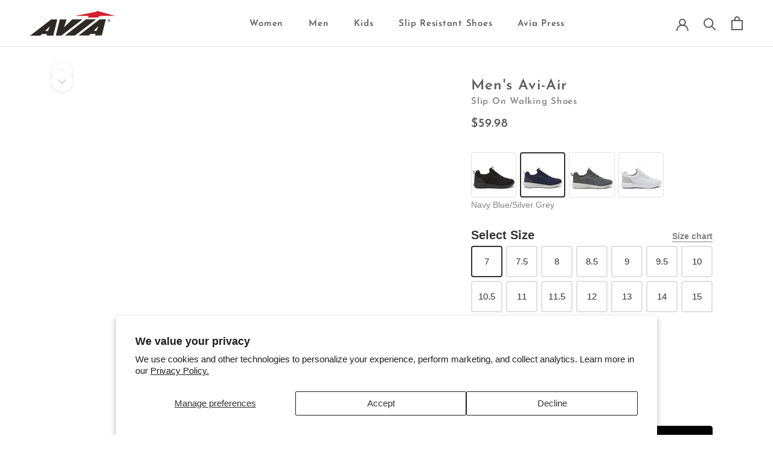

--- FILE ---
content_type: text/html; charset=utf-8
request_url: https://avia.com/collections/men/products/avi-air-mens-slip-on-walking-shoe?variant=40884424867955
body_size: 43103
content:
<!doctype html>

<html class="no-js avia" lang="en">
  <head>
    <meta charset="utf-8">
    <meta http-equiv="X-UA-Compatible" content="IE=edge,chrome=1">
    <meta
      name="viewport"
      content="width=device-width, initial-scale=1.0, height=device-height, minimum-scale=1.0, maximum-scale=1.0"
    >
    <meta name="theme-color" content="">
    <meta name="google-site-verification" content="skcDPxQj6oo6dh1Xfp3xBaKbl8vlT8XFAB8hpA0hbHQ" />

    <title>
      Avia Air Athletic Slip On Sneakers Men | Mens Slip On Shoes | Walking Shoes for Men
      
      
       &ndash; Avia.com
    </title><meta name="description" content="Shop the newest Avia shoes for men – the lightweight, breathable &amp; comfortable Avia Air - casual mens slip on walking shoes with memory foam for all day comfort. Available in black, navy blue, and grey with Free US Shipping."><link rel="canonical" href="https://avia.com/products/avi-air-mens-slip-on-walking-shoe"><link rel="shortcut icon" href="//avia.com/cdn/shop/files/Red_Bolt_for_Avia_2-02_96x.png?v=1613522752" type="image/png"><meta property="og:type" content="product">
  <meta property="og:title" content="Men&#39;s Avi-Air"><meta property="og:image" content="http://avia.com/cdn/shop/files/AIR_AA50217M_BB_1.jpg?v=1689439755">
    <meta property="og:image:secure_url" content="https://avia.com/cdn/shop/files/AIR_AA50217M_BB_1.jpg?v=1689439755">
    <meta property="og:image:width" content="2700">
    <meta property="og:image:height" content="2700"><meta
    property="product:price:amount"
    content="59.98"
  >
  <meta property="product:price:currency" content="USD"><meta property="og:description" content="Shop the newest Avia shoes for men – the lightweight, breathable &amp; comfortable Avia Air - casual mens slip on walking shoes with memory foam for all day comfort. Available in black, navy blue, and grey with Free US Shipping."><meta property="og:url" content="https://avia.com/products/avi-air-mens-slip-on-walking-shoe">
<meta property="og:site_name" content="Avia.com"><meta name="twitter:card" content="summary"><meta name="twitter:title" content="Men&#39;s Avi-Air">
  <meta name="twitter:description" content="Avia Men&#39;s Athletic Slip-On Walking Shoe Introducing the ultimate men&#39;s athletic walking shoe designed to take your strides to a whole new level - the Avi-Air. Get ready to experience unmatched comfort, performance, and style as you conquer your fitness goals and embrace an active lifestyle.  Engineered with lightweight materials and superior breathability, these slip on walking shoes for men offer exceptional comfort that will keep your feet feeling fresh and energized throughout the day. Say goodbye to fatigue and discomfort - our advanced cushioning technology provides responsive support, minimizing impact and maximizing your walking experience.  But we know that looking good is just as important to you. The Avi-Air boasts a modern and versatile design that effortlessly transitions from your morning walk to casual outings or even business-casual settings. With its sophisticated yet sporty aesthetic, these shoes are the">
  <meta name="twitter:image" content="https://avia.com/cdn/shop/files/AIR_AA50217M_BB_1_600x600_crop_center.jpg?v=1689439755">
    <style>
      @font-face {
  font-family: "Josefin Sans";
  font-weight: 600;
  font-style: normal;
  font-display: fallback;
  src: url("//avia.com/cdn/fonts/josefin_sans/josefinsans_n6.afe095792949c54ae236c64ec95a9caea4be35d6.woff2") format("woff2"),
       url("//avia.com/cdn/fonts/josefin_sans/josefinsans_n6.0ea222c12f299e43fa61b9245ec23b623ebeb1e9.woff") format("woff");
}

      @font-face {
  font-family: "Roboto Condensed";
  font-weight: 700;
  font-style: normal;
  font-display: fallback;
  src: url("//avia.com/cdn/fonts/roboto_condensed/robotocondensed_n7.0c73a613503672be244d2f29ab6ddd3fc3cc69ae.woff2") format("woff2"),
       url("//avia.com/cdn/fonts/roboto_condensed/robotocondensed_n7.ef6ece86ba55f49c27c4904a493c283a40f3a66e.woff") format("woff");
}

      

      @font-face {
  font-family: "Josefin Sans";
  font-weight: 400;
  font-style: normal;
  font-display: fallback;
  src: url("//avia.com/cdn/fonts/josefin_sans/josefinsans_n4.70f7efd699799949e6d9f99bc20843a2c86a2e0f.woff2") format("woff2"),
       url("//avia.com/cdn/fonts/josefin_sans/josefinsans_n4.35d308a1bdf56e5556bc2ac79702c721e4e2e983.woff") format("woff");
}

      
      
      

:root {
      /* Container */
      --container-max-width: 100%;
      --container-xxs-max-width: 27.5rem; /* 440px */
      --container-xs-max-width: 42.5rem; /* 680px */
      --container-sm-max-width: 61.25rem; /* 980px */
      --container-md-max-width: 71.875rem; /* 1150px */
      --container-lg-max-width: 78.75rem; /* 1260px */
      --container-xl-max-width: 85rem; /* 1360px */
      --container-gutter: 1.25rem;

      --section-with-border-vertical-spacing: 4rem;
      --section-with-border-vertical-spacing-tight:2.5rem;
      --section-without-border-vertical-spacing:6rem;
      --section-without-border-vertical-spacing-tight:3.75rem;

      --section-stack-gap:4rem;
      --section-stack-gap-tight: 2.25rem;

      /* Form settings */
      --form-gap: 1.25rem; /* Gap between fieldset and submit button */
      --fieldset-gap: 1rem; /* Gap between each form input within a fieldset */
      --form-control-gap: 0.625rem; /* Gap between input and label (ignored for floating label) */
      --checkbox-control-gap: 0.75rem; /* Horizontal gap between checkbox and its associated label */
      --input-padding-block: 0.65rem; /* Vertical padding for input, textarea and native select */
      --input-padding-inline: 0.8rem; /* Horizontal padding for input, textarea and native select */
      --checkbox-size: 0.875rem; /* Size (width and height) for checkbox */

      /* Other sizes */
      --sticky-area-height: calc(var(--announcement-bar-is-sticky, 0) * var(--announcement-bar-height, 0px) + var(--header-is-sticky, 0) * var(--header-height, 0px));

      /* RTL support */
      --transform-logical-flip: 1;
      --transform-origin-start: left;
      --transform-origin-end: right;

      
        --heading-font-family : "Josefin Sans", sans-serif;
        --heading-font-weight : 600;
        --heading-font-style  : normal;
        --secondary-heading-font-family : "Roboto Condensed", sans-serif;
        --secondary-heading-font-weight : 700;
        --secondary-heading-font-style  : normal;
        --text-font-family : "system_ui", -apple-system, 'Segoe UI', Roboto, 'Helvetica Neue', 'Noto Sans', 'Liberation Sans', Arial, sans-serif, 'Apple Color Emoji', 'Segoe UI Emoji', 'Segoe UI Symbol', 'Noto Color Emoji';
        --text-font-weight : 400;
        --text-font-style  : normal;
      

      --base-text-font-size   : 15px;
      --default-text-font-size: 14px;--background          : #ffffff;
      --background-rgb      : 255, 255, 255;
      --light-background    : #ffffff;
      --light-background-rgb: 255, 255, 255;
      --heading-color       : #5c5c5c;
      --text-color          : #333333;
      --text-color-rgb      : 51, 51, 51;
      --text-color-light    : #848484;
      --text-color-light-rgb: 132, 132, 132;
      --link-color          : #323232;
      --link-color-rgb      : 50, 50, 50;
      --border-color        : #e0e0e0;
      --border-color-rgb    : 224, 224, 224;

      --button-background    : #000000;
      --button-background-rgb: 0, 0, 0;
      --button-text-color    : #ffffff;

      --header-background       : #ffffff;
      --header-heading-color    : #5c5c5c;
      --header-light-text-color : #939393;
      --header-border-color     : #e7e7e7;

      --footer-background    : #f5f5f5;
      --footer-text-color    : #737373;
      --footer-heading-color : #000000;
      --footer-border-color  : #e2e2e2;

      --navigation-background      : #ffffff;
      --navigation-background-rgb  : 255, 255, 255;
      --navigation-text-color      : #5c5c5c;
      --navigation-text-color-light: rgba(92, 92, 92, 0.5);
      --navigation-border-color    : rgba(92, 92, 92, 0.25);

      --newsletter-popup-background     : #ffffff;
      --newsletter-popup-text-color     : #1c1b1b;
      --newsletter-popup-text-color-rgb : 28, 27, 27;

      --secondary-elements-background       : #5c5c5c;
      --secondary-elements-background-rgb   : 92, 92, 92;
      --secondary-elements-text-color       : #ffffff;
      --secondary-elements-text-color-light : rgba(255, 255, 255, 0.5);
      --secondary-elements-border-color     : rgba(255, 255, 255, 0.25);

      --product-sale-price-color    : #d0112b;
      --product-sale-price-color-rgb: 208, 17, 43;

      /* Shopify related variables */
      --payment-terms-background-color: #ffffff;

      /* Products */

      --horizontal-spacing-four-products-per-row: 40px;
          --horizontal-spacing-two-products-per-row : 40px;

      --vertical-spacing-four-products-per-row: 60px;
          --vertical-spacing-two-products-per-row : 75px;

      /* Animation */
      --drawer-transition-timing: cubic-bezier(0.645, 0.045, 0.355, 1);
      --header-base-height: 80px; /* We set a default for browsers that do not support CSS variables */

      /* Cursors */
      --cursor-zoom-in-svg    : url(//avia.com/cdn/shop/t/22/assets/cursor-zoom-in.svg?v=122378749701556440601637600919);
      --cursor-zoom-in-2x-svg : url(//avia.com/cdn/shop/t/22/assets/cursor-zoom-in-2x.svg?v=50835523267676239671637600919);
    }
</style>

<script>
  // IE11 does not have support for CSS variables, so we have to polyfill them
  if (!(((window || {}).CSS || {}).supports && window.CSS.supports('(--a: 0)'))) {
    const script = document.createElement('script');
    script.type = 'text/javascript';
    script.src = 'https://cdn.jsdelivr.net/npm/css-vars-ponyfill@2';
    script.onload = function () {
      cssVars({});
    };

    document.getElementsByTagName('head')[0].appendChild(script);
  }
</script>


    <script>window.performance && window.performance.mark && window.performance.mark('shopify.content_for_header.start');</script><meta name="google-site-verification" content="1XrKFylkJRBqRliv-bjPY2cKaIzp47lFnvw22w_ZMMQ">
<meta id="shopify-digital-wallet" name="shopify-digital-wallet" content="/3133309026/digital_wallets/dialog">
<meta name="shopify-checkout-api-token" content="434e97f16656c87621a54c0403757749">
<meta id="in-context-paypal-metadata" data-shop-id="3133309026" data-venmo-supported="true" data-environment="production" data-locale="en_US" data-paypal-v4="true" data-currency="USD">
<link rel="alternate" type="application/json+oembed" href="https://avia.com/products/avi-air-mens-slip-on-walking-shoe.oembed">
<script async="async" src="/checkouts/internal/preloads.js?locale=en-US"></script>
<link rel="preconnect" href="https://shop.app" crossorigin="anonymous">
<script async="async" src="https://shop.app/checkouts/internal/preloads.js?locale=en-US&shop_id=3133309026" crossorigin="anonymous"></script>
<script id="apple-pay-shop-capabilities" type="application/json">{"shopId":3133309026,"countryCode":"US","currencyCode":"USD","merchantCapabilities":["supports3DS"],"merchantId":"gid:\/\/shopify\/Shop\/3133309026","merchantName":"Avia.com","requiredBillingContactFields":["postalAddress","email"],"requiredShippingContactFields":["postalAddress","email"],"shippingType":"shipping","supportedNetworks":["visa","masterCard","amex","discover","elo","jcb"],"total":{"type":"pending","label":"Avia.com","amount":"1.00"},"shopifyPaymentsEnabled":true,"supportsSubscriptions":true}</script>
<script id="shopify-features" type="application/json">{"accessToken":"434e97f16656c87621a54c0403757749","betas":["rich-media-storefront-analytics"],"domain":"avia.com","predictiveSearch":true,"shopId":3133309026,"locale":"en"}</script>
<script>var Shopify = Shopify || {};
Shopify.shop = "avia-com.myshopify.com";
Shopify.locale = "en";
Shopify.currency = {"active":"USD","rate":"1.0"};
Shopify.country = "US";
Shopify.theme = {"name":"Development","id":121049251955,"schema_name":"Prestige","schema_version":"5.0.0","theme_store_id":855,"role":"main"};
Shopify.theme.handle = "null";
Shopify.theme.style = {"id":null,"handle":null};
Shopify.cdnHost = "avia.com/cdn";
Shopify.routes = Shopify.routes || {};
Shopify.routes.root = "/";</script>
<script type="module">!function(o){(o.Shopify=o.Shopify||{}).modules=!0}(window);</script>
<script>!function(o){function n(){var o=[];function n(){o.push(Array.prototype.slice.apply(arguments))}return n.q=o,n}var t=o.Shopify=o.Shopify||{};t.loadFeatures=n(),t.autoloadFeatures=n()}(window);</script>
<script>
  window.ShopifyPay = window.ShopifyPay || {};
  window.ShopifyPay.apiHost = "shop.app\/pay";
  window.ShopifyPay.redirectState = null;
</script>
<script id="shop-js-analytics" type="application/json">{"pageType":"product"}</script>
<script defer="defer" async type="module" src="//avia.com/cdn/shopifycloud/shop-js/modules/v2/client.init-shop-cart-sync_BT-GjEfc.en.esm.js"></script>
<script defer="defer" async type="module" src="//avia.com/cdn/shopifycloud/shop-js/modules/v2/chunk.common_D58fp_Oc.esm.js"></script>
<script defer="defer" async type="module" src="//avia.com/cdn/shopifycloud/shop-js/modules/v2/chunk.modal_xMitdFEc.esm.js"></script>
<script type="module">
  await import("//avia.com/cdn/shopifycloud/shop-js/modules/v2/client.init-shop-cart-sync_BT-GjEfc.en.esm.js");
await import("//avia.com/cdn/shopifycloud/shop-js/modules/v2/chunk.common_D58fp_Oc.esm.js");
await import("//avia.com/cdn/shopifycloud/shop-js/modules/v2/chunk.modal_xMitdFEc.esm.js");

  window.Shopify.SignInWithShop?.initShopCartSync?.({"fedCMEnabled":true,"windoidEnabled":true});

</script>
<script>
  window.Shopify = window.Shopify || {};
  if (!window.Shopify.featureAssets) window.Shopify.featureAssets = {};
  window.Shopify.featureAssets['shop-js'] = {"shop-cart-sync":["modules/v2/client.shop-cart-sync_DZOKe7Ll.en.esm.js","modules/v2/chunk.common_D58fp_Oc.esm.js","modules/v2/chunk.modal_xMitdFEc.esm.js"],"init-fed-cm":["modules/v2/client.init-fed-cm_B6oLuCjv.en.esm.js","modules/v2/chunk.common_D58fp_Oc.esm.js","modules/v2/chunk.modal_xMitdFEc.esm.js"],"shop-cash-offers":["modules/v2/client.shop-cash-offers_D2sdYoxE.en.esm.js","modules/v2/chunk.common_D58fp_Oc.esm.js","modules/v2/chunk.modal_xMitdFEc.esm.js"],"shop-login-button":["modules/v2/client.shop-login-button_QeVjl5Y3.en.esm.js","modules/v2/chunk.common_D58fp_Oc.esm.js","modules/v2/chunk.modal_xMitdFEc.esm.js"],"pay-button":["modules/v2/client.pay-button_DXTOsIq6.en.esm.js","modules/v2/chunk.common_D58fp_Oc.esm.js","modules/v2/chunk.modal_xMitdFEc.esm.js"],"shop-button":["modules/v2/client.shop-button_DQZHx9pm.en.esm.js","modules/v2/chunk.common_D58fp_Oc.esm.js","modules/v2/chunk.modal_xMitdFEc.esm.js"],"avatar":["modules/v2/client.avatar_BTnouDA3.en.esm.js"],"init-windoid":["modules/v2/client.init-windoid_CR1B-cfM.en.esm.js","modules/v2/chunk.common_D58fp_Oc.esm.js","modules/v2/chunk.modal_xMitdFEc.esm.js"],"init-shop-for-new-customer-accounts":["modules/v2/client.init-shop-for-new-customer-accounts_C_vY_xzh.en.esm.js","modules/v2/client.shop-login-button_QeVjl5Y3.en.esm.js","modules/v2/chunk.common_D58fp_Oc.esm.js","modules/v2/chunk.modal_xMitdFEc.esm.js"],"init-shop-email-lookup-coordinator":["modules/v2/client.init-shop-email-lookup-coordinator_BI7n9ZSv.en.esm.js","modules/v2/chunk.common_D58fp_Oc.esm.js","modules/v2/chunk.modal_xMitdFEc.esm.js"],"init-shop-cart-sync":["modules/v2/client.init-shop-cart-sync_BT-GjEfc.en.esm.js","modules/v2/chunk.common_D58fp_Oc.esm.js","modules/v2/chunk.modal_xMitdFEc.esm.js"],"shop-toast-manager":["modules/v2/client.shop-toast-manager_DiYdP3xc.en.esm.js","modules/v2/chunk.common_D58fp_Oc.esm.js","modules/v2/chunk.modal_xMitdFEc.esm.js"],"init-customer-accounts":["modules/v2/client.init-customer-accounts_D9ZNqS-Q.en.esm.js","modules/v2/client.shop-login-button_QeVjl5Y3.en.esm.js","modules/v2/chunk.common_D58fp_Oc.esm.js","modules/v2/chunk.modal_xMitdFEc.esm.js"],"init-customer-accounts-sign-up":["modules/v2/client.init-customer-accounts-sign-up_iGw4briv.en.esm.js","modules/v2/client.shop-login-button_QeVjl5Y3.en.esm.js","modules/v2/chunk.common_D58fp_Oc.esm.js","modules/v2/chunk.modal_xMitdFEc.esm.js"],"shop-follow-button":["modules/v2/client.shop-follow-button_CqMgW2wH.en.esm.js","modules/v2/chunk.common_D58fp_Oc.esm.js","modules/v2/chunk.modal_xMitdFEc.esm.js"],"checkout-modal":["modules/v2/client.checkout-modal_xHeaAweL.en.esm.js","modules/v2/chunk.common_D58fp_Oc.esm.js","modules/v2/chunk.modal_xMitdFEc.esm.js"],"shop-login":["modules/v2/client.shop-login_D91U-Q7h.en.esm.js","modules/v2/chunk.common_D58fp_Oc.esm.js","modules/v2/chunk.modal_xMitdFEc.esm.js"],"lead-capture":["modules/v2/client.lead-capture_BJmE1dJe.en.esm.js","modules/v2/chunk.common_D58fp_Oc.esm.js","modules/v2/chunk.modal_xMitdFEc.esm.js"],"payment-terms":["modules/v2/client.payment-terms_Ci9AEqFq.en.esm.js","modules/v2/chunk.common_D58fp_Oc.esm.js","modules/v2/chunk.modal_xMitdFEc.esm.js"]};
</script>
<script>(function() {
  var isLoaded = false;
  function asyncLoad() {
    if (isLoaded) return;
    isLoaded = true;
    var urls = ["https:\/\/services.nofraud.com\/js\/device.js?shop=avia-com.myshopify.com","https:\/\/formbuilder.hulkapps.com\/skeletopapp.js?shop=avia-com.myshopify.com","https:\/\/static.klaviyo.com\/onsite\/js\/klaviyo.js?company_id=LQv4TU\u0026shop=avia-com.myshopify.com","https:\/\/static.klaviyo.com\/onsite\/js\/klaviyo.js?company_id=LQv4TU\u0026shop=avia-com.myshopify.com","\/\/staticw2.yotpo.com\/nXOKg9HQPno4nNtnH1VKrUKrTl5MMO6ONR5oecI3\/widget.js?shop=avia-com.myshopify.com"];
    for (var i = 0; i < urls.length; i++) {
      var s = document.createElement('script');
      s.type = 'text/javascript';
      s.async = true;
      s.src = urls[i];
      var x = document.getElementsByTagName('script')[0];
      x.parentNode.insertBefore(s, x);
    }
  };
  if(window.attachEvent) {
    window.attachEvent('onload', asyncLoad);
  } else {
    window.addEventListener('load', asyncLoad, false);
  }
})();</script>
<script id="__st">var __st={"a":3133309026,"offset":-18000,"reqid":"789172c1-c3f4-4507-a69a-b16edeaa083d-1769076820","pageurl":"avia.com\/collections\/men\/products\/avi-air-mens-slip-on-walking-shoe?variant=40884424867955","u":"ffd20d3cd52a","p":"product","rtyp":"product","rid":7173637242995};</script>
<script>window.ShopifyPaypalV4VisibilityTracking = true;</script>
<script id="captcha-bootstrap">!function(){'use strict';const t='contact',e='account',n='new_comment',o=[[t,t],['blogs',n],['comments',n],[t,'customer']],c=[[e,'customer_login'],[e,'guest_login'],[e,'recover_customer_password'],[e,'create_customer']],r=t=>t.map((([t,e])=>`form[action*='/${t}']:not([data-nocaptcha='true']) input[name='form_type'][value='${e}']`)).join(','),a=t=>()=>t?[...document.querySelectorAll(t)].map((t=>t.form)):[];function s(){const t=[...o],e=r(t);return a(e)}const i='password',u='form_key',d=['recaptcha-v3-token','g-recaptcha-response','h-captcha-response',i],f=()=>{try{return window.sessionStorage}catch{return}},m='__shopify_v',_=t=>t.elements[u];function p(t,e,n=!1){try{const o=window.sessionStorage,c=JSON.parse(o.getItem(e)),{data:r}=function(t){const{data:e,action:n}=t;return t[m]||n?{data:e,action:n}:{data:t,action:n}}(c);for(const[e,n]of Object.entries(r))t.elements[e]&&(t.elements[e].value=n);n&&o.removeItem(e)}catch(o){console.error('form repopulation failed',{error:o})}}const l='form_type',E='cptcha';function T(t){t.dataset[E]=!0}const w=window,h=w.document,L='Shopify',v='ce_forms',y='captcha';let A=!1;((t,e)=>{const n=(g='f06e6c50-85a8-45c8-87d0-21a2b65856fe',I='https://cdn.shopify.com/shopifycloud/storefront-forms-hcaptcha/ce_storefront_forms_captcha_hcaptcha.v1.5.2.iife.js',D={infoText:'Protected by hCaptcha',privacyText:'Privacy',termsText:'Terms'},(t,e,n)=>{const o=w[L][v],c=o.bindForm;if(c)return c(t,g,e,D).then(n);var r;o.q.push([[t,g,e,D],n]),r=I,A||(h.body.append(Object.assign(h.createElement('script'),{id:'captcha-provider',async:!0,src:r})),A=!0)});var g,I,D;w[L]=w[L]||{},w[L][v]=w[L][v]||{},w[L][v].q=[],w[L][y]=w[L][y]||{},w[L][y].protect=function(t,e){n(t,void 0,e),T(t)},Object.freeze(w[L][y]),function(t,e,n,w,h,L){const[v,y,A,g]=function(t,e,n){const i=e?o:[],u=t?c:[],d=[...i,...u],f=r(d),m=r(i),_=r(d.filter((([t,e])=>n.includes(e))));return[a(f),a(m),a(_),s()]}(w,h,L),I=t=>{const e=t.target;return e instanceof HTMLFormElement?e:e&&e.form},D=t=>v().includes(t);t.addEventListener('submit',(t=>{const e=I(t);if(!e)return;const n=D(e)&&!e.dataset.hcaptchaBound&&!e.dataset.recaptchaBound,o=_(e),c=g().includes(e)&&(!o||!o.value);(n||c)&&t.preventDefault(),c&&!n&&(function(t){try{if(!f())return;!function(t){const e=f();if(!e)return;const n=_(t);if(!n)return;const o=n.value;o&&e.removeItem(o)}(t);const e=Array.from(Array(32),(()=>Math.random().toString(36)[2])).join('');!function(t,e){_(t)||t.append(Object.assign(document.createElement('input'),{type:'hidden',name:u})),t.elements[u].value=e}(t,e),function(t,e){const n=f();if(!n)return;const o=[...t.querySelectorAll(`input[type='${i}']`)].map((({name:t})=>t)),c=[...d,...o],r={};for(const[a,s]of new FormData(t).entries())c.includes(a)||(r[a]=s);n.setItem(e,JSON.stringify({[m]:1,action:t.action,data:r}))}(t,e)}catch(e){console.error('failed to persist form',e)}}(e),e.submit())}));const S=(t,e)=>{t&&!t.dataset[E]&&(n(t,e.some((e=>e===t))),T(t))};for(const o of['focusin','change'])t.addEventListener(o,(t=>{const e=I(t);D(e)&&S(e,y())}));const B=e.get('form_key'),M=e.get(l),P=B&&M;t.addEventListener('DOMContentLoaded',(()=>{const t=y();if(P)for(const e of t)e.elements[l].value===M&&p(e,B);[...new Set([...A(),...v().filter((t=>'true'===t.dataset.shopifyCaptcha))])].forEach((e=>S(e,t)))}))}(h,new URLSearchParams(w.location.search),n,t,e,['guest_login'])})(!0,!0)}();</script>
<script integrity="sha256-4kQ18oKyAcykRKYeNunJcIwy7WH5gtpwJnB7kiuLZ1E=" data-source-attribution="shopify.loadfeatures" defer="defer" src="//avia.com/cdn/shopifycloud/storefront/assets/storefront/load_feature-a0a9edcb.js" crossorigin="anonymous"></script>
<script crossorigin="anonymous" defer="defer" src="//avia.com/cdn/shopifycloud/storefront/assets/shopify_pay/storefront-65b4c6d7.js?v=20250812"></script>
<script data-source-attribution="shopify.dynamic_checkout.dynamic.init">var Shopify=Shopify||{};Shopify.PaymentButton=Shopify.PaymentButton||{isStorefrontPortableWallets:!0,init:function(){window.Shopify.PaymentButton.init=function(){};var t=document.createElement("script");t.src="https://avia.com/cdn/shopifycloud/portable-wallets/latest/portable-wallets.en.js",t.type="module",document.head.appendChild(t)}};
</script>
<script data-source-attribution="shopify.dynamic_checkout.buyer_consent">
  function portableWalletsHideBuyerConsent(e){var t=document.getElementById("shopify-buyer-consent"),n=document.getElementById("shopify-subscription-policy-button");t&&n&&(t.classList.add("hidden"),t.setAttribute("aria-hidden","true"),n.removeEventListener("click",e))}function portableWalletsShowBuyerConsent(e){var t=document.getElementById("shopify-buyer-consent"),n=document.getElementById("shopify-subscription-policy-button");t&&n&&(t.classList.remove("hidden"),t.removeAttribute("aria-hidden"),n.addEventListener("click",e))}window.Shopify?.PaymentButton&&(window.Shopify.PaymentButton.hideBuyerConsent=portableWalletsHideBuyerConsent,window.Shopify.PaymentButton.showBuyerConsent=portableWalletsShowBuyerConsent);
</script>
<script data-source-attribution="shopify.dynamic_checkout.cart.bootstrap">document.addEventListener("DOMContentLoaded",(function(){function t(){return document.querySelector("shopify-accelerated-checkout-cart, shopify-accelerated-checkout")}if(t())Shopify.PaymentButton.init();else{new MutationObserver((function(e,n){t()&&(Shopify.PaymentButton.init(),n.disconnect())})).observe(document.body,{childList:!0,subtree:!0})}}));
</script>
<script id='scb4127' type='text/javascript' async='' src='https://avia.com/cdn/shopifycloud/privacy-banner/storefront-banner.js'></script><link id="shopify-accelerated-checkout-styles" rel="stylesheet" media="screen" href="https://avia.com/cdn/shopifycloud/portable-wallets/latest/accelerated-checkout-backwards-compat.css" crossorigin="anonymous">
<style id="shopify-accelerated-checkout-cart">
        #shopify-buyer-consent {
  margin-top: 1em;
  display: inline-block;
  width: 100%;
}

#shopify-buyer-consent.hidden {
  display: none;
}

#shopify-subscription-policy-button {
  background: none;
  border: none;
  padding: 0;
  text-decoration: underline;
  font-size: inherit;
  cursor: pointer;
}

#shopify-subscription-policy-button::before {
  box-shadow: none;
}

      </style>

<script>window.performance && window.performance.mark && window.performance.mark('shopify.content_for_header.end');</script>

    <link rel="stylesheet" href="//avia.com/cdn/shop/t/22/assets/theme.css?v=56547649652980919531699205851">

    <script>// This allows to expose several variables to the global scope, to be used in scripts
      window.theme = {
        pageType: "product",
        moneyFormat: "\u003cspan class=\"money\"\u003e${{amount}}\u003c\/span\u003e",
        moneyWithCurrencyFormat: "\u003cspan class=\"money\"\u003e${{amount}} USD\u003c\/span\u003e",
        currencyCodeEnabled: null,
        productImageSize: "natural",
        searchMode: "product",
        showPageTransition: false,
        showElementStaggering: false,
        showImageZooming: false
      };

      window.routes = {
        rootUrl: "\/",
        rootUrlWithoutSlash: '',
        cartUrl: "\/cart",
        cartAddUrl: "\/cart\/add",
        cartChangeUrl: "\/cart\/change",
        searchUrl: "\/search",
        productRecommendationsUrl: "\/recommendations\/products"
      };

      window.languages = {
        cartAddNote: "Add Order Note",
        cartEditNote: "Edit Order Note",
        productImageLoadingError: "This image could not be loaded. Please try to reload the page.",
        productFormAddToCart: "Add to cart",
        productFormUnavailable: "Unavailable",
        productFormSoldOut: "Sold Out",
        shippingEstimatorOneResult: "1 option available:",
        shippingEstimatorMoreResults: "{{count}} options available:",
        shippingEstimatorNoResults: "No shipping could be found"
      };

      window.lazySizesConfig = {
        loadHidden: false,
        hFac: 0.5,
        expFactor: 2,
        ricTimeout: 150,
        lazyClass: 'Image--lazyLoad',
        loadingClass: 'Image--lazyLoading',
        loadedClass: 'Image--lazyLoaded'
      };

      document.documentElement.className = document.documentElement.className.replace('no-js', 'js');
      document.documentElement.style.setProperty('--window-height', window.innerHeight + 'px');

      // We do a quick detection of some features (we could use Modernizr but for so little...)
      (function() {
        document.documentElement.className += ((window.CSS && window.CSS.supports('(position: sticky) or (position: -webkit-sticky)')) ? ' supports-sticky' : ' no-supports-sticky');
        document.documentElement.className += (window.matchMedia('(-moz-touch-enabled: 1), (hover: none)')).matches ? ' no-supports-hover' : ' supports-hover';
      }());

      
    </script>

    <script src="//avia.com/cdn/shop/t/22/assets/lazysizes.min.js?v=174358363404432586981637600903" async></script><script src="//avia.com/cdn/shop/t/22/assets/flickity.min.js?v=30183424956930709471679442391" defer></script>
    <script src="//avia.com/cdn/shop/t/22/assets/libs.min.js?v=47798344153944880421679442405" defer></script>
    <script src="//avia.com/cdn/shop/t/22/assets/theme.min.js?v=148642910500570603891699215779" defer></script>
    <script src="//avia.com/cdn/shop/t/22/assets/custom.js?v=183352347675978412271680237341" defer></script>

    <script>
      (function () {
        window.onpageshow = function () {
          if (window.theme.showPageTransition) {
            var pageTransition = document.querySelector('.PageTransition');

            if (pageTransition) {
              pageTransition.style.visibility = 'visible';
              pageTransition.style.opacity = '0';
            }
          }

          // When the page is loaded from the cache, we have to reload the cart content
          document.documentElement.dispatchEvent(
            new CustomEvent('cart:refresh', {
              bubbles: true,
            })
          );
        };
      })();
    </script>

    
  <script type="application/ld+json">
    {
      "@context": "http://schema.org",
      "@type": "Product",
    "offers": [{
          "@type": "Offer",
          "name": "Black\/Black \/ 7 \/ Medium",
          "availability":"https://schema.org/InStock",
          "price": 59.98,
          "priceCurrency": "USD",
          "priceValidUntil": "2026-02-01","sku": "M AVI AIR-BB-7","url": "/products/avi-air-mens-slip-on-walking-shoe?variant=40884423950451"
        },
{
          "@type": "Offer",
          "name": "Black\/Black \/ 7.5 \/ Medium",
          "availability":"https://schema.org/InStock",
          "price": 59.98,
          "priceCurrency": "USD",
          "priceValidUntil": "2026-02-01","sku": "M AVI AIR-BB- 7H","url": "/products/avi-air-mens-slip-on-walking-shoe?variant=40884423983219"
        },
{
          "@type": "Offer",
          "name": "Black\/Black \/ 8 \/ Medium",
          "availability":"https://schema.org/InStock",
          "price": 59.98,
          "priceCurrency": "USD",
          "priceValidUntil": "2026-02-01","sku": "M AVI AIR-BB-8","url": "/products/avi-air-mens-slip-on-walking-shoe?variant=40884424015987"
        },
{
          "@type": "Offer",
          "name": "Black\/Black \/ 8.5 \/ Medium",
          "availability":"https://schema.org/InStock",
          "price": 59.98,
          "priceCurrency": "USD",
          "priceValidUntil": "2026-02-01","sku": "M AVI AIR-BB- 8H","url": "/products/avi-air-mens-slip-on-walking-shoe?variant=40884424048755"
        },
{
          "@type": "Offer",
          "name": "Black\/Black \/ 9 \/ Medium",
          "availability":"https://schema.org/InStock",
          "price": 59.98,
          "priceCurrency": "USD",
          "priceValidUntil": "2026-02-01","sku": "M AVI AIR-BB-9","url": "/products/avi-air-mens-slip-on-walking-shoe?variant=40884424081523"
        },
{
          "@type": "Offer",
          "name": "Black\/Black \/ 9.5 \/ Medium",
          "availability":"https://schema.org/InStock",
          "price": 59.98,
          "priceCurrency": "USD",
          "priceValidUntil": "2026-02-01","sku": "M AVI AIR-BB- 9H","url": "/products/avi-air-mens-slip-on-walking-shoe?variant=40884424114291"
        },
{
          "@type": "Offer",
          "name": "Black\/Black \/ 10 \/ Medium",
          "availability":"https://schema.org/InStock",
          "price": 59.98,
          "priceCurrency": "USD",
          "priceValidUntil": "2026-02-01","sku": "M AVI AIR-BB-10","url": "/products/avi-air-mens-slip-on-walking-shoe?variant=40884424147059"
        },
{
          "@type": "Offer",
          "name": "Black\/Black \/ 10.5 \/ Medium",
          "availability":"https://schema.org/InStock",
          "price": 59.98,
          "priceCurrency": "USD",
          "priceValidUntil": "2026-02-01","sku": "M AVI AIR-BB-10H","url": "/products/avi-air-mens-slip-on-walking-shoe?variant=40884424179827"
        },
{
          "@type": "Offer",
          "name": "Black\/Black \/ 11 \/ Medium",
          "availability":"https://schema.org/InStock",
          "price": 59.98,
          "priceCurrency": "USD",
          "priceValidUntil": "2026-02-01","sku": "M AVI AIR-BB-11","url": "/products/avi-air-mens-slip-on-walking-shoe?variant=40884424212595"
        },
{
          "@type": "Offer",
          "name": "Black\/Black \/ 11.5 \/ Medium",
          "availability":"https://schema.org/InStock",
          "price": 59.98,
          "priceCurrency": "USD",
          "priceValidUntil": "2026-02-01","sku": "M AVI AIR-BB-11H","url": "/products/avi-air-mens-slip-on-walking-shoe?variant=40884424245363"
        },
{
          "@type": "Offer",
          "name": "Black\/Black \/ 12 \/ Medium",
          "availability":"https://schema.org/InStock",
          "price": 59.98,
          "priceCurrency": "USD",
          "priceValidUntil": "2026-02-01","sku": "M AVI AIR-BB-12","url": "/products/avi-air-mens-slip-on-walking-shoe?variant=40884424278131"
        },
{
          "@type": "Offer",
          "name": "Black\/Black \/ 13 \/ Medium",
          "availability":"https://schema.org/InStock",
          "price": 59.98,
          "priceCurrency": "USD",
          "priceValidUntil": "2026-02-01","sku": "M AVI AIR-BB-13","url": "/products/avi-air-mens-slip-on-walking-shoe?variant=40884424310899"
        },
{
          "@type": "Offer",
          "name": "Black\/Black \/ 14 \/ Medium",
          "availability":"https://schema.org/InStock",
          "price": 59.98,
          "priceCurrency": "USD",
          "priceValidUntil": "2026-02-01","sku": "M AVI AIR-BB-14","url": "/products/avi-air-mens-slip-on-walking-shoe?variant=40884424343667"
        },
{
          "@type": "Offer",
          "name": "Black\/Black \/ 15 \/ Medium",
          "availability":"https://schema.org/InStock",
          "price": 59.98,
          "priceCurrency": "USD",
          "priceValidUntil": "2026-02-01","sku": "M AVI AIR-BB-15","url": "/products/avi-air-mens-slip-on-walking-shoe?variant=40884424376435"
        },
{
          "@type": "Offer",
          "name": "Black\/Black \/ 7 \/ Extra Wide",
          "availability":"https://schema.org/InStock",
          "price": 59.98,
          "priceCurrency": "USD",
          "priceValidUntil": "2026-02-01","sku": "M AVI AIR-BB.X-7","url": "/products/avi-air-mens-slip-on-walking-shoe?variant=40884424409203"
        },
{
          "@type": "Offer",
          "name": "Black\/Black \/ 7.5 \/ Extra Wide",
          "availability":"https://schema.org/InStock",
          "price": 59.98,
          "priceCurrency": "USD",
          "priceValidUntil": "2026-02-01","sku": "M AVI AIR-BB.X- 7H","url": "/products/avi-air-mens-slip-on-walking-shoe?variant=40884424441971"
        },
{
          "@type": "Offer",
          "name": "Black\/Black \/ 8 \/ Extra Wide",
          "availability":"https://schema.org/InStock",
          "price": 59.98,
          "priceCurrency": "USD",
          "priceValidUntil": "2026-02-01","sku": "M AVI AIR-BB.X-8","url": "/products/avi-air-mens-slip-on-walking-shoe?variant=40884424474739"
        },
{
          "@type": "Offer",
          "name": "Black\/Black \/ 8.5 \/ Extra Wide",
          "availability":"https://schema.org/InStock",
          "price": 59.98,
          "priceCurrency": "USD",
          "priceValidUntil": "2026-02-01","sku": "M AVI AIR-BB.X- 8H","url": "/products/avi-air-mens-slip-on-walking-shoe?variant=40884424507507"
        },
{
          "@type": "Offer",
          "name": "Black\/Black \/ 9 \/ Extra Wide",
          "availability":"https://schema.org/InStock",
          "price": 59.98,
          "priceCurrency": "USD",
          "priceValidUntil": "2026-02-01","sku": "M AVI AIR-BB.X-9","url": "/products/avi-air-mens-slip-on-walking-shoe?variant=40884424540275"
        },
{
          "@type": "Offer",
          "name": "Black\/Black \/ 9.5 \/ Extra Wide",
          "availability":"https://schema.org/InStock",
          "price": 59.98,
          "priceCurrency": "USD",
          "priceValidUntil": "2026-02-01","sku": "M AVI AIR-BB.X- 9H","url": "/products/avi-air-mens-slip-on-walking-shoe?variant=40884424573043"
        },
{
          "@type": "Offer",
          "name": "Black\/Black \/ 10 \/ Extra Wide",
          "availability":"https://schema.org/InStock",
          "price": 59.98,
          "priceCurrency": "USD",
          "priceValidUntil": "2026-02-01","sku": "M AVI AIR-BB.X-10","url": "/products/avi-air-mens-slip-on-walking-shoe?variant=40884424605811"
        },
{
          "@type": "Offer",
          "name": "Black\/Black \/ 10.5 \/ Extra Wide",
          "availability":"https://schema.org/InStock",
          "price": 59.98,
          "priceCurrency": "USD",
          "priceValidUntil": "2026-02-01","sku": "M AVI AIR-BB.X-10H","url": "/products/avi-air-mens-slip-on-walking-shoe?variant=40884424638579"
        },
{
          "@type": "Offer",
          "name": "Black\/Black \/ 11 \/ Extra Wide",
          "availability":"https://schema.org/InStock",
          "price": 59.98,
          "priceCurrency": "USD",
          "priceValidUntil": "2026-02-01","sku": "M AVI AIR-BB.X-11","url": "/products/avi-air-mens-slip-on-walking-shoe?variant=40884424671347"
        },
{
          "@type": "Offer",
          "name": "Black\/Black \/ 11.5 \/ Extra Wide",
          "availability":"https://schema.org/InStock",
          "price": 59.98,
          "priceCurrency": "USD",
          "priceValidUntil": "2026-02-01","sku": "M AVI AIR-BB.X-11H","url": "/products/avi-air-mens-slip-on-walking-shoe?variant=40884424704115"
        },
{
          "@type": "Offer",
          "name": "Black\/Black \/ 12 \/ Extra Wide",
          "availability":"https://schema.org/InStock",
          "price": 59.98,
          "priceCurrency": "USD",
          "priceValidUntil": "2026-02-01","sku": "M AVI AIR-BB.X-12","url": "/products/avi-air-mens-slip-on-walking-shoe?variant=40884424736883"
        },
{
          "@type": "Offer",
          "name": "Black\/Black \/ 13 \/ Extra Wide",
          "availability":"https://schema.org/InStock",
          "price": 59.98,
          "priceCurrency": "USD",
          "priceValidUntil": "2026-02-01","sku": "M AVI AIR-BB.X-13","url": "/products/avi-air-mens-slip-on-walking-shoe?variant=40884424769651"
        },
{
          "@type": "Offer",
          "name": "Black\/Black \/ 14 \/ Extra Wide",
          "availability":"https://schema.org/InStock",
          "price": 59.98,
          "priceCurrency": "USD",
          "priceValidUntil": "2026-02-01","sku": "M AVI AIR-BB.X-14","url": "/products/avi-air-mens-slip-on-walking-shoe?variant=40884424802419"
        },
{
          "@type": "Offer",
          "name": "Black\/Black \/ 15 \/ Extra Wide",
          "availability":"https://schema.org/InStock",
          "price": 59.98,
          "priceCurrency": "USD",
          "priceValidUntil": "2026-02-01","sku": "M AVI AIR-BB.X-15","url": "/products/avi-air-mens-slip-on-walking-shoe?variant=40884424835187"
        },
{
          "@type": "Offer",
          "name": "Navy Blue\/Silver Grey \/ 7 \/ Medium",
          "availability":"https://schema.org/InStock",
          "price": 59.98,
          "priceCurrency": "USD",
          "priceValidUntil": "2026-02-01","sku": "M AVI AIR-DS-7","url": "/products/avi-air-mens-slip-on-walking-shoe?variant=40884424867955"
        },
{
          "@type": "Offer",
          "name": "Navy Blue\/Silver Grey \/ 7.5 \/ Medium",
          "availability":"https://schema.org/InStock",
          "price": 59.98,
          "priceCurrency": "USD",
          "priceValidUntil": "2026-02-01","sku": "M AVI AIR-DS- 7H","url": "/products/avi-air-mens-slip-on-walking-shoe?variant=40884424900723"
        },
{
          "@type": "Offer",
          "name": "Navy Blue\/Silver Grey \/ 8 \/ Medium",
          "availability":"https://schema.org/InStock",
          "price": 59.98,
          "priceCurrency": "USD",
          "priceValidUntil": "2026-02-01","sku": "M AVI AIR-DS-8","url": "/products/avi-air-mens-slip-on-walking-shoe?variant=40884424933491"
        },
{
          "@type": "Offer",
          "name": "Navy Blue\/Silver Grey \/ 8.5 \/ Medium",
          "availability":"https://schema.org/InStock",
          "price": 59.98,
          "priceCurrency": "USD",
          "priceValidUntil": "2026-02-01","sku": "M AVI AIR-DS- 8H","url": "/products/avi-air-mens-slip-on-walking-shoe?variant=40884424966259"
        },
{
          "@type": "Offer",
          "name": "Navy Blue\/Silver Grey \/ 9 \/ Medium",
          "availability":"https://schema.org/InStock",
          "price": 59.98,
          "priceCurrency": "USD",
          "priceValidUntil": "2026-02-01","sku": "M AVI AIR-DS-9","url": "/products/avi-air-mens-slip-on-walking-shoe?variant=40884424999027"
        },
{
          "@type": "Offer",
          "name": "Navy Blue\/Silver Grey \/ 9.5 \/ Medium",
          "availability":"https://schema.org/InStock",
          "price": 59.98,
          "priceCurrency": "USD",
          "priceValidUntil": "2026-02-01","sku": "M AVI AIR-DS- 9H","url": "/products/avi-air-mens-slip-on-walking-shoe?variant=40884425031795"
        },
{
          "@type": "Offer",
          "name": "Navy Blue\/Silver Grey \/ 10 \/ Medium",
          "availability":"https://schema.org/InStock",
          "price": 59.98,
          "priceCurrency": "USD",
          "priceValidUntil": "2026-02-01","sku": "M AVI AIR-DS-10","url": "/products/avi-air-mens-slip-on-walking-shoe?variant=40884425064563"
        },
{
          "@type": "Offer",
          "name": "Navy Blue\/Silver Grey \/ 10.5 \/ Medium",
          "availability":"https://schema.org/InStock",
          "price": 59.98,
          "priceCurrency": "USD",
          "priceValidUntil": "2026-02-01","sku": "M AVI AIR-DS-10H","url": "/products/avi-air-mens-slip-on-walking-shoe?variant=40884425097331"
        },
{
          "@type": "Offer",
          "name": "Navy Blue\/Silver Grey \/ 11 \/ Medium",
          "availability":"https://schema.org/InStock",
          "price": 59.98,
          "priceCurrency": "USD",
          "priceValidUntil": "2026-02-01","sku": "M AVI AIR-DS-11","url": "/products/avi-air-mens-slip-on-walking-shoe?variant=40884425130099"
        },
{
          "@type": "Offer",
          "name": "Navy Blue\/Silver Grey \/ 11.5 \/ Medium",
          "availability":"https://schema.org/InStock",
          "price": 59.98,
          "priceCurrency": "USD",
          "priceValidUntil": "2026-02-01","sku": "M AVI AIR-DS-11H","url": "/products/avi-air-mens-slip-on-walking-shoe?variant=40884425162867"
        },
{
          "@type": "Offer",
          "name": "Navy Blue\/Silver Grey \/ 12 \/ Medium",
          "availability":"https://schema.org/InStock",
          "price": 59.98,
          "priceCurrency": "USD",
          "priceValidUntil": "2026-02-01","sku": "M AVI AIR-DS-12","url": "/products/avi-air-mens-slip-on-walking-shoe?variant=40884425195635"
        },
{
          "@type": "Offer",
          "name": "Navy Blue\/Silver Grey \/ 13 \/ Medium",
          "availability":"https://schema.org/InStock",
          "price": 59.98,
          "priceCurrency": "USD",
          "priceValidUntil": "2026-02-01","sku": "M AVI AIR-DS-13","url": "/products/avi-air-mens-slip-on-walking-shoe?variant=40884425228403"
        },
{
          "@type": "Offer",
          "name": "Navy Blue\/Silver Grey \/ 14 \/ Medium",
          "availability":"https://schema.org/InStock",
          "price": 59.98,
          "priceCurrency": "USD",
          "priceValidUntil": "2026-02-01","sku": "M AVI AIR-DS-14","url": "/products/avi-air-mens-slip-on-walking-shoe?variant=40884425261171"
        },
{
          "@type": "Offer",
          "name": "Navy Blue\/Silver Grey \/ 15 \/ Medium",
          "availability":"https://schema.org/InStock",
          "price": 59.98,
          "priceCurrency": "USD",
          "priceValidUntil": "2026-02-01","sku": "M AVI AIR-DS-15","url": "/products/avi-air-mens-slip-on-walking-shoe?variant=40884425293939"
        },
{
          "@type": "Offer",
          "name": "Dark Grey \/ 7 \/ Medium",
          "availability":"https://schema.org/InStock",
          "price": 59.98,
          "priceCurrency": "USD",
          "priceValidUntil": "2026-02-01","sku": "M AVI AIR-V-7","url": "/products/avi-air-mens-slip-on-walking-shoe?variant=40884425326707"
        },
{
          "@type": "Offer",
          "name": "Dark Grey \/ 7.5 \/ Medium",
          "availability":"https://schema.org/InStock",
          "price": 59.98,
          "priceCurrency": "USD",
          "priceValidUntil": "2026-02-01","sku": "M AVI AIR-V- 7H","url": "/products/avi-air-mens-slip-on-walking-shoe?variant=40884425359475"
        },
{
          "@type": "Offer",
          "name": "Dark Grey \/ 8 \/ Medium",
          "availability":"https://schema.org/InStock",
          "price": 59.98,
          "priceCurrency": "USD",
          "priceValidUntil": "2026-02-01","sku": "M AVI AIR-V-8","url": "/products/avi-air-mens-slip-on-walking-shoe?variant=40884425392243"
        },
{
          "@type": "Offer",
          "name": "Dark Grey \/ 8.5 \/ Medium",
          "availability":"https://schema.org/InStock",
          "price": 59.98,
          "priceCurrency": "USD",
          "priceValidUntil": "2026-02-01","sku": "M AVI AIR-V- 8H","url": "/products/avi-air-mens-slip-on-walking-shoe?variant=40884425425011"
        },
{
          "@type": "Offer",
          "name": "Dark Grey \/ 9 \/ Medium",
          "availability":"https://schema.org/InStock",
          "price": 59.98,
          "priceCurrency": "USD",
          "priceValidUntil": "2026-02-01","sku": "M AVI AIR-V-9","url": "/products/avi-air-mens-slip-on-walking-shoe?variant=40884425457779"
        },
{
          "@type": "Offer",
          "name": "Dark Grey \/ 9.5 \/ Medium",
          "availability":"https://schema.org/InStock",
          "price": 59.98,
          "priceCurrency": "USD",
          "priceValidUntil": "2026-02-01","sku": "M AVI AIR-V- 9H","url": "/products/avi-air-mens-slip-on-walking-shoe?variant=40884425490547"
        },
{
          "@type": "Offer",
          "name": "Dark Grey \/ 10 \/ Medium",
          "availability":"https://schema.org/InStock",
          "price": 59.98,
          "priceCurrency": "USD",
          "priceValidUntil": "2026-02-01","sku": "M AVI AIR-V-10","url": "/products/avi-air-mens-slip-on-walking-shoe?variant=40884425523315"
        },
{
          "@type": "Offer",
          "name": "Dark Grey \/ 10.5 \/ Medium",
          "availability":"https://schema.org/InStock",
          "price": 59.98,
          "priceCurrency": "USD",
          "priceValidUntil": "2026-02-01","sku": "M AVI AIR-V-10H","url": "/products/avi-air-mens-slip-on-walking-shoe?variant=40884425556083"
        },
{
          "@type": "Offer",
          "name": "Dark Grey \/ 11 \/ Medium",
          "availability":"https://schema.org/InStock",
          "price": 59.98,
          "priceCurrency": "USD",
          "priceValidUntil": "2026-02-01","sku": "M AVI AIR-V-11","url": "/products/avi-air-mens-slip-on-walking-shoe?variant=40884425588851"
        },
{
          "@type": "Offer",
          "name": "Dark Grey \/ 11.5 \/ Medium",
          "availability":"https://schema.org/InStock",
          "price": 59.98,
          "priceCurrency": "USD",
          "priceValidUntil": "2026-02-01","sku": "M AVI AIR-V-11H","url": "/products/avi-air-mens-slip-on-walking-shoe?variant=40884425621619"
        },
{
          "@type": "Offer",
          "name": "Dark Grey \/ 12 \/ Medium",
          "availability":"https://schema.org/InStock",
          "price": 59.98,
          "priceCurrency": "USD",
          "priceValidUntil": "2026-02-01","sku": "M AVI AIR-V-12","url": "/products/avi-air-mens-slip-on-walking-shoe?variant=40884425654387"
        },
{
          "@type": "Offer",
          "name": "Dark Grey \/ 13 \/ Medium",
          "availability":"https://schema.org/InStock",
          "price": 59.98,
          "priceCurrency": "USD",
          "priceValidUntil": "2026-02-01","sku": "M AVI AIR-V-13","url": "/products/avi-air-mens-slip-on-walking-shoe?variant=40884425687155"
        },
{
          "@type": "Offer",
          "name": "Dark Grey \/ 14 \/ Medium",
          "availability":"https://schema.org/InStock",
          "price": 59.98,
          "priceCurrency": "USD",
          "priceValidUntil": "2026-02-01","sku": "M AVI AIR-V-14","url": "/products/avi-air-mens-slip-on-walking-shoe?variant=40884425719923"
        },
{
          "@type": "Offer",
          "name": "Dark Grey \/ 15 \/ Medium",
          "availability":"https://schema.org/InStock",
          "price": 59.98,
          "priceCurrency": "USD",
          "priceValidUntil": "2026-02-01","sku": "M AVI AIR-V-15","url": "/products/avi-air-mens-slip-on-walking-shoe?variant=40884425752691"
        },
{
          "@type": "Offer",
          "name": "Dark Grey \/ 16 \/ Medium",
          "availability":"https://schema.org/InStock",
          "price": 59.98,
          "priceCurrency": "USD",
          "priceValidUntil": "2026-02-01","sku": "M AVI AIR-V-16","url": "/products/avi-air-mens-slip-on-walking-shoe?variant=40884425785459"
        },
{
          "@type": "Offer",
          "name": "Dark Grey \/ 7 \/ Extra Wide",
          "availability":"https://schema.org/InStock",
          "price": 59.98,
          "priceCurrency": "USD",
          "priceValidUntil": "2026-02-01","sku": "M AVI AIR-V.X-7","url": "/products/avi-air-mens-slip-on-walking-shoe?variant=40884425818227"
        },
{
          "@type": "Offer",
          "name": "Dark Grey \/ 7.5 \/ Extra Wide",
          "availability":"https://schema.org/InStock",
          "price": 59.98,
          "priceCurrency": "USD",
          "priceValidUntil": "2026-02-01","sku": "M AVI AIR-V.X- 7H","url": "/products/avi-air-mens-slip-on-walking-shoe?variant=40884425850995"
        },
{
          "@type": "Offer",
          "name": "Dark Grey \/ 8 \/ Extra Wide",
          "availability":"https://schema.org/InStock",
          "price": 59.98,
          "priceCurrency": "USD",
          "priceValidUntil": "2026-02-01","sku": "M AVI AIR-V.X-8","url": "/products/avi-air-mens-slip-on-walking-shoe?variant=40884425883763"
        },
{
          "@type": "Offer",
          "name": "Dark Grey \/ 8.5 \/ Extra Wide",
          "availability":"https://schema.org/InStock",
          "price": 59.98,
          "priceCurrency": "USD",
          "priceValidUntil": "2026-02-01","sku": "M AVI AIR-V.X- 8H","url": "/products/avi-air-mens-slip-on-walking-shoe?variant=40884425916531"
        },
{
          "@type": "Offer",
          "name": "Dark Grey \/ 9 \/ Extra Wide",
          "availability":"https://schema.org/InStock",
          "price": 59.98,
          "priceCurrency": "USD",
          "priceValidUntil": "2026-02-01","sku": "M AVI AIR-V.X-9","url": "/products/avi-air-mens-slip-on-walking-shoe?variant=40884425949299"
        },
{
          "@type": "Offer",
          "name": "Dark Grey \/ 9.5 \/ Extra Wide",
          "availability":"https://schema.org/InStock",
          "price": 59.98,
          "priceCurrency": "USD",
          "priceValidUntil": "2026-02-01","sku": "M AVI AIR-V.X- 9H","url": "/products/avi-air-mens-slip-on-walking-shoe?variant=40884425982067"
        },
{
          "@type": "Offer",
          "name": "Dark Grey \/ 10 \/ Extra Wide",
          "availability":"https://schema.org/InStock",
          "price": 59.98,
          "priceCurrency": "USD",
          "priceValidUntil": "2026-02-01","sku": "M AVI AIR-V.X-10","url": "/products/avi-air-mens-slip-on-walking-shoe?variant=40884426014835"
        },
{
          "@type": "Offer",
          "name": "Dark Grey \/ 10.5 \/ Extra Wide",
          "availability":"https://schema.org/InStock",
          "price": 59.98,
          "priceCurrency": "USD",
          "priceValidUntil": "2026-02-01","sku": "M AVI AIR-V.X-10H","url": "/products/avi-air-mens-slip-on-walking-shoe?variant=40884426047603"
        },
{
          "@type": "Offer",
          "name": "Dark Grey \/ 11 \/ Extra Wide",
          "availability":"https://schema.org/InStock",
          "price": 59.98,
          "priceCurrency": "USD",
          "priceValidUntil": "2026-02-01","sku": "M AVI AIR-V.X-11","url": "/products/avi-air-mens-slip-on-walking-shoe?variant=40884426080371"
        },
{
          "@type": "Offer",
          "name": "Dark Grey \/ 11.5 \/ Extra Wide",
          "availability":"https://schema.org/InStock",
          "price": 59.98,
          "priceCurrency": "USD",
          "priceValidUntil": "2026-02-01","sku": "M AVI AIR-V.X-11H","url": "/products/avi-air-mens-slip-on-walking-shoe?variant=40884426113139"
        },
{
          "@type": "Offer",
          "name": "Dark Grey \/ 12 \/ Extra Wide",
          "availability":"https://schema.org/InStock",
          "price": 59.98,
          "priceCurrency": "USD",
          "priceValidUntil": "2026-02-01","sku": "M AVI AIR-V.X-12","url": "/products/avi-air-mens-slip-on-walking-shoe?variant=40884426145907"
        },
{
          "@type": "Offer",
          "name": "Dark Grey \/ 13 \/ Extra Wide",
          "availability":"https://schema.org/InStock",
          "price": 59.98,
          "priceCurrency": "USD",
          "priceValidUntil": "2026-02-01","sku": "M AVI AIR-V.X-13","url": "/products/avi-air-mens-slip-on-walking-shoe?variant=40884426178675"
        },
{
          "@type": "Offer",
          "name": "Dark Grey \/ 14 \/ Extra Wide",
          "availability":"https://schema.org/InStock",
          "price": 59.98,
          "priceCurrency": "USD",
          "priceValidUntil": "2026-02-01","sku": "M AVI AIR-V.X-14","url": "/products/avi-air-mens-slip-on-walking-shoe?variant=40884426211443"
        },
{
          "@type": "Offer",
          "name": "Dark Grey \/ 15 \/ Extra Wide",
          "availability":"https://schema.org/InStock",
          "price": 59.98,
          "priceCurrency": "USD",
          "priceValidUntil": "2026-02-01","sku": "M AVI AIR-V.X-15","url": "/products/avi-air-mens-slip-on-walking-shoe?variant=40884426244211"
        },
{
          "@type": "Offer",
          "name": "Dark Grey \/ 16 \/ Extra Wide",
          "availability":"https://schema.org/InStock",
          "price": 59.98,
          "priceCurrency": "USD",
          "priceValidUntil": "2026-02-01","sku": "M AVI AIR-V.X-16","url": "/products/avi-air-mens-slip-on-walking-shoe?variant=40884426276979"
        },
{
          "@type": "Offer",
          "name": "White \/ 7 \/ Medium",
          "availability":"https://schema.org/InStock",
          "price": 59.98,
          "priceCurrency": "USD",
          "priceValidUntil": "2026-02-01","sku": "M AVI AIR-W-7","url": "/products/avi-air-mens-slip-on-walking-shoe?variant=40884426309747"
        },
{
          "@type": "Offer",
          "name": "White \/ 7.5 \/ Medium",
          "availability":"https://schema.org/InStock",
          "price": 59.98,
          "priceCurrency": "USD",
          "priceValidUntil": "2026-02-01","sku": "M AVI AIR-W- 7H","url": "/products/avi-air-mens-slip-on-walking-shoe?variant=40884426342515"
        },
{
          "@type": "Offer",
          "name": "White \/ 8 \/ Medium",
          "availability":"https://schema.org/InStock",
          "price": 59.98,
          "priceCurrency": "USD",
          "priceValidUntil": "2026-02-01","sku": "M AVI AIR-W-8","url": "/products/avi-air-mens-slip-on-walking-shoe?variant=40884426375283"
        },
{
          "@type": "Offer",
          "name": "White \/ 8.5 \/ Medium",
          "availability":"https://schema.org/InStock",
          "price": 59.98,
          "priceCurrency": "USD",
          "priceValidUntil": "2026-02-01","sku": "M AVI AIR-W- 8H","url": "/products/avi-air-mens-slip-on-walking-shoe?variant=40884426408051"
        },
{
          "@type": "Offer",
          "name": "White \/ 9 \/ Medium",
          "availability":"https://schema.org/InStock",
          "price": 59.98,
          "priceCurrency": "USD",
          "priceValidUntil": "2026-02-01","sku": "M AVI AIR-W-9","url": "/products/avi-air-mens-slip-on-walking-shoe?variant=40884426440819"
        },
{
          "@type": "Offer",
          "name": "White \/ 9.5 \/ Medium",
          "availability":"https://schema.org/InStock",
          "price": 59.98,
          "priceCurrency": "USD",
          "priceValidUntil": "2026-02-01","sku": "M AVI AIR-W- 9H","url": "/products/avi-air-mens-slip-on-walking-shoe?variant=40884426473587"
        },
{
          "@type": "Offer",
          "name": "White \/ 10 \/ Medium",
          "availability":"https://schema.org/InStock",
          "price": 59.98,
          "priceCurrency": "USD",
          "priceValidUntil": "2026-02-01","sku": "M AVI AIR-W-10","url": "/products/avi-air-mens-slip-on-walking-shoe?variant=40884426506355"
        },
{
          "@type": "Offer",
          "name": "White \/ 10.5 \/ Medium",
          "availability":"https://schema.org/InStock",
          "price": 59.98,
          "priceCurrency": "USD",
          "priceValidUntil": "2026-02-01","sku": "M AVI AIR-W-10H","url": "/products/avi-air-mens-slip-on-walking-shoe?variant=40884426539123"
        },
{
          "@type": "Offer",
          "name": "White \/ 11 \/ Medium",
          "availability":"https://schema.org/InStock",
          "price": 59.98,
          "priceCurrency": "USD",
          "priceValidUntil": "2026-02-01","sku": "M AVI AIR-W-11","url": "/products/avi-air-mens-slip-on-walking-shoe?variant=40884426571891"
        },
{
          "@type": "Offer",
          "name": "White \/ 11.5 \/ Medium",
          "availability":"https://schema.org/InStock",
          "price": 59.98,
          "priceCurrency": "USD",
          "priceValidUntil": "2026-02-01","sku": "M AVI AIR-W-11H","url": "/products/avi-air-mens-slip-on-walking-shoe?variant=40884426604659"
        },
{
          "@type": "Offer",
          "name": "White \/ 12 \/ Medium",
          "availability":"https://schema.org/InStock",
          "price": 59.98,
          "priceCurrency": "USD",
          "priceValidUntil": "2026-02-01","sku": "M AVI AIR-W-12","url": "/products/avi-air-mens-slip-on-walking-shoe?variant=40884426637427"
        },
{
          "@type": "Offer",
          "name": "White \/ 13 \/ Medium",
          "availability":"https://schema.org/InStock",
          "price": 59.98,
          "priceCurrency": "USD",
          "priceValidUntil": "2026-02-01","sku": "M AVI AIR-W-13","url": "/products/avi-air-mens-slip-on-walking-shoe?variant=40884426670195"
        },
{
          "@type": "Offer",
          "name": "White \/ 14 \/ Medium",
          "availability":"https://schema.org/InStock",
          "price": 59.98,
          "priceCurrency": "USD",
          "priceValidUntil": "2026-02-01","sku": "M AVI AIR-W-14","url": "/products/avi-air-mens-slip-on-walking-shoe?variant=40884426702963"
        },
{
          "@type": "Offer",
          "name": "White \/ 15 \/ Medium",
          "availability":"https://schema.org/InStock",
          "price": 59.98,
          "priceCurrency": "USD",
          "priceValidUntil": "2026-02-01","sku": "M AVI AIR-W-15","url": "/products/avi-air-mens-slip-on-walking-shoe?variant=40884426735731"
        },
{
          "@type": "Offer",
          "name": "White \/ 16 \/ Medium",
          "availability":"https://schema.org/InStock",
          "price": 59.98,
          "priceCurrency": "USD",
          "priceValidUntil": "2026-02-01","sku": "M AVI AIR-W-16","url": "/products/avi-air-mens-slip-on-walking-shoe?variant=40884426768499"
        }
],
      "gtin12": "195962352721",
      "productId": "195962352721",
    "brand": {
      "name": "Men"
    },
    "name": "Men's Avi-Air",
    "description": "Avia Men's Athletic Slip-On Walking Shoe\nIntroducing the ultimate men's athletic walking shoe designed to take your strides to a whole new level - the Avi-Air. Get ready to experience unmatched comfort, performance, and style as you conquer your fitness goals and embrace an active lifestyle. \nEngineered with lightweight materials and superior breathability, these slip on walking shoes for men offer exceptional comfort that will keep your feet feeling fresh and energized throughout the day. Say goodbye to fatigue and discomfort - our advanced cushioning technology provides responsive support, minimizing impact and maximizing your walking experience. \nBut we know that looking good is just as important to you. The Avi-Air boasts a modern and versatile design that effortlessly transitions from your morning walk to casual outings or even business-casual settings. With its sophisticated yet sporty aesthetic, these shoes are the perfect balance of style and functionality. \nAvi-Air Men's Slip On Walking Shoe Features \u0026amp; Technology\n\n\nLightweight breathable engineered mesh upper \n\n\nSlip-on upper \n\n\nElastic lace closure \n\n\nMolded EVA midsole \n\n\nRubber soleplate \n\n\nMemory foam sock w\/ molded EVA supportive heel cup \n\n\nBreathable mesh lining \n\n",
    "category": "Footwear",
    "url": "/products/avi-air-mens-slip-on-walking-shoe",
    "sku": "M AVI AIR-DS-7",
    "image": {
      "@type": "ImageObject",
      "url": "https://avia.com/cdn/shop/files/AIR_AA50217M_BB_1_1024x.jpg?v=1689439755",
      "image": "https://avia.com/cdn/shop/files/AIR_AA50217M_BB_1_1024x.jpg?v=1689439755",
      "name": "Men's Avi-Air",
      "width": "1024",
      "height": "1024"
    }
    }
  </script>



  <script type="application/ld+json">
    {
      "@context": "http://schema.org",
      "@type": "BreadcrumbList",
  "itemListElement": [{
      "@type": "ListItem",
      "position": 1,
      "name": "Translation missing: en.general.breadcrumb.home",
      "item": "https://avia.com"
    },{
          "@type": "ListItem",
          "position": 2,
          "name": "Men's Shoes",
          "item": "https://avia.com/collections/men"
        }, {
          "@type": "ListItem",
          "position": 3,
          "name": "Men's Avi-Air",
          "item": "https://avia.com/collections/men/products/avi-air-mens-slip-on-walking-shoe"
        }]
    }
  </script>


    <meta name="google-site-verification" content="G_WONveT71pOXeXrKnal7icjJhWQezgxR-JmlKEsapM" />
  <link href="https://monorail-edge.shopifysvc.com" rel="dns-prefetch">
<script>(function(){if ("sendBeacon" in navigator && "performance" in window) {try {var session_token_from_headers = performance.getEntriesByType('navigation')[0].serverTiming.find(x => x.name == '_s').description;} catch {var session_token_from_headers = undefined;}var session_cookie_matches = document.cookie.match(/_shopify_s=([^;]*)/);var session_token_from_cookie = session_cookie_matches && session_cookie_matches.length === 2 ? session_cookie_matches[1] : "";var session_token = session_token_from_headers || session_token_from_cookie || "";function handle_abandonment_event(e) {var entries = performance.getEntries().filter(function(entry) {return /monorail-edge.shopifysvc.com/.test(entry.name);});if (!window.abandonment_tracked && entries.length === 0) {window.abandonment_tracked = true;var currentMs = Date.now();var navigation_start = performance.timing.navigationStart;var payload = {shop_id: 3133309026,url: window.location.href,navigation_start,duration: currentMs - navigation_start,session_token,page_type: "product"};window.navigator.sendBeacon("https://monorail-edge.shopifysvc.com/v1/produce", JSON.stringify({schema_id: "online_store_buyer_site_abandonment/1.1",payload: payload,metadata: {event_created_at_ms: currentMs,event_sent_at_ms: currentMs}}));}}window.addEventListener('pagehide', handle_abandonment_event);}}());</script>
<script id="web-pixels-manager-setup">(function e(e,d,r,n,o){if(void 0===o&&(o={}),!Boolean(null===(a=null===(i=window.Shopify)||void 0===i?void 0:i.analytics)||void 0===a?void 0:a.replayQueue)){var i,a;window.Shopify=window.Shopify||{};var t=window.Shopify;t.analytics=t.analytics||{};var s=t.analytics;s.replayQueue=[],s.publish=function(e,d,r){return s.replayQueue.push([e,d,r]),!0};try{self.performance.mark("wpm:start")}catch(e){}var l=function(){var e={modern:/Edge?\/(1{2}[4-9]|1[2-9]\d|[2-9]\d{2}|\d{4,})\.\d+(\.\d+|)|Firefox\/(1{2}[4-9]|1[2-9]\d|[2-9]\d{2}|\d{4,})\.\d+(\.\d+|)|Chrom(ium|e)\/(9{2}|\d{3,})\.\d+(\.\d+|)|(Maci|X1{2}).+ Version\/(15\.\d+|(1[6-9]|[2-9]\d|\d{3,})\.\d+)([,.]\d+|)( \(\w+\)|)( Mobile\/\w+|) Safari\/|Chrome.+OPR\/(9{2}|\d{3,})\.\d+\.\d+|(CPU[ +]OS|iPhone[ +]OS|CPU[ +]iPhone|CPU IPhone OS|CPU iPad OS)[ +]+(15[._]\d+|(1[6-9]|[2-9]\d|\d{3,})[._]\d+)([._]\d+|)|Android:?[ /-](13[3-9]|1[4-9]\d|[2-9]\d{2}|\d{4,})(\.\d+|)(\.\d+|)|Android.+Firefox\/(13[5-9]|1[4-9]\d|[2-9]\d{2}|\d{4,})\.\d+(\.\d+|)|Android.+Chrom(ium|e)\/(13[3-9]|1[4-9]\d|[2-9]\d{2}|\d{4,})\.\d+(\.\d+|)|SamsungBrowser\/([2-9]\d|\d{3,})\.\d+/,legacy:/Edge?\/(1[6-9]|[2-9]\d|\d{3,})\.\d+(\.\d+|)|Firefox\/(5[4-9]|[6-9]\d|\d{3,})\.\d+(\.\d+|)|Chrom(ium|e)\/(5[1-9]|[6-9]\d|\d{3,})\.\d+(\.\d+|)([\d.]+$|.*Safari\/(?![\d.]+ Edge\/[\d.]+$))|(Maci|X1{2}).+ Version\/(10\.\d+|(1[1-9]|[2-9]\d|\d{3,})\.\d+)([,.]\d+|)( \(\w+\)|)( Mobile\/\w+|) Safari\/|Chrome.+OPR\/(3[89]|[4-9]\d|\d{3,})\.\d+\.\d+|(CPU[ +]OS|iPhone[ +]OS|CPU[ +]iPhone|CPU IPhone OS|CPU iPad OS)[ +]+(10[._]\d+|(1[1-9]|[2-9]\d|\d{3,})[._]\d+)([._]\d+|)|Android:?[ /-](13[3-9]|1[4-9]\d|[2-9]\d{2}|\d{4,})(\.\d+|)(\.\d+|)|Mobile Safari.+OPR\/([89]\d|\d{3,})\.\d+\.\d+|Android.+Firefox\/(13[5-9]|1[4-9]\d|[2-9]\d{2}|\d{4,})\.\d+(\.\d+|)|Android.+Chrom(ium|e)\/(13[3-9]|1[4-9]\d|[2-9]\d{2}|\d{4,})\.\d+(\.\d+|)|Android.+(UC? ?Browser|UCWEB|U3)[ /]?(15\.([5-9]|\d{2,})|(1[6-9]|[2-9]\d|\d{3,})\.\d+)\.\d+|SamsungBrowser\/(5\.\d+|([6-9]|\d{2,})\.\d+)|Android.+MQ{2}Browser\/(14(\.(9|\d{2,})|)|(1[5-9]|[2-9]\d|\d{3,})(\.\d+|))(\.\d+|)|K[Aa][Ii]OS\/(3\.\d+|([4-9]|\d{2,})\.\d+)(\.\d+|)/},d=e.modern,r=e.legacy,n=navigator.userAgent;return n.match(d)?"modern":n.match(r)?"legacy":"unknown"}(),u="modern"===l?"modern":"legacy",c=(null!=n?n:{modern:"",legacy:""})[u],f=function(e){return[e.baseUrl,"/wpm","/b",e.hashVersion,"modern"===e.buildTarget?"m":"l",".js"].join("")}({baseUrl:d,hashVersion:r,buildTarget:u}),m=function(e){var d=e.version,r=e.bundleTarget,n=e.surface,o=e.pageUrl,i=e.monorailEndpoint;return{emit:function(e){var a=e.status,t=e.errorMsg,s=(new Date).getTime(),l=JSON.stringify({metadata:{event_sent_at_ms:s},events:[{schema_id:"web_pixels_manager_load/3.1",payload:{version:d,bundle_target:r,page_url:o,status:a,surface:n,error_msg:t},metadata:{event_created_at_ms:s}}]});if(!i)return console&&console.warn&&console.warn("[Web Pixels Manager] No Monorail endpoint provided, skipping logging."),!1;try{return self.navigator.sendBeacon.bind(self.navigator)(i,l)}catch(e){}var u=new XMLHttpRequest;try{return u.open("POST",i,!0),u.setRequestHeader("Content-Type","text/plain"),u.send(l),!0}catch(e){return console&&console.warn&&console.warn("[Web Pixels Manager] Got an unhandled error while logging to Monorail."),!1}}}}({version:r,bundleTarget:l,surface:e.surface,pageUrl:self.location.href,monorailEndpoint:e.monorailEndpoint});try{o.browserTarget=l,function(e){var d=e.src,r=e.async,n=void 0===r||r,o=e.onload,i=e.onerror,a=e.sri,t=e.scriptDataAttributes,s=void 0===t?{}:t,l=document.createElement("script"),u=document.querySelector("head"),c=document.querySelector("body");if(l.async=n,l.src=d,a&&(l.integrity=a,l.crossOrigin="anonymous"),s)for(var f in s)if(Object.prototype.hasOwnProperty.call(s,f))try{l.dataset[f]=s[f]}catch(e){}if(o&&l.addEventListener("load",o),i&&l.addEventListener("error",i),u)u.appendChild(l);else{if(!c)throw new Error("Did not find a head or body element to append the script");c.appendChild(l)}}({src:f,async:!0,onload:function(){if(!function(){var e,d;return Boolean(null===(d=null===(e=window.Shopify)||void 0===e?void 0:e.analytics)||void 0===d?void 0:d.initialized)}()){var d=window.webPixelsManager.init(e)||void 0;if(d){var r=window.Shopify.analytics;r.replayQueue.forEach((function(e){var r=e[0],n=e[1],o=e[2];d.publishCustomEvent(r,n,o)})),r.replayQueue=[],r.publish=d.publishCustomEvent,r.visitor=d.visitor,r.initialized=!0}}},onerror:function(){return m.emit({status:"failed",errorMsg:"".concat(f," has failed to load")})},sri:function(e){var d=/^sha384-[A-Za-z0-9+/=]+$/;return"string"==typeof e&&d.test(e)}(c)?c:"",scriptDataAttributes:o}),m.emit({status:"loading"})}catch(e){m.emit({status:"failed",errorMsg:(null==e?void 0:e.message)||"Unknown error"})}}})({shopId: 3133309026,storefrontBaseUrl: "https://avia.com",extensionsBaseUrl: "https://extensions.shopifycdn.com/cdn/shopifycloud/web-pixels-manager",monorailEndpoint: "https://monorail-edge.shopifysvc.com/unstable/produce_batch",surface: "storefront-renderer",enabledBetaFlags: ["2dca8a86"],webPixelsConfigList: [{"id":"413335667","configuration":"{\"config\":\"{\\\"pixel_id\\\":\\\"AW-773112834\\\",\\\"target_country\\\":\\\"US\\\",\\\"gtag_events\\\":[{\\\"type\\\":\\\"search\\\",\\\"action_label\\\":\\\"AW-773112834\\\/ON1nCMTn_Z8DEIKI0_AC\\\"},{\\\"type\\\":\\\"begin_checkout\\\",\\\"action_label\\\":\\\"AW-773112834\\\/_pbVCMHn_Z8DEIKI0_AC\\\"},{\\\"type\\\":\\\"view_item\\\",\\\"action_label\\\":[\\\"AW-773112834\\\/rIZ3CLvn_Z8DEIKI0_AC\\\",\\\"MC-MMBYQTL4LN\\\"]},{\\\"type\\\":\\\"purchase\\\",\\\"action_label\\\":[\\\"AW-773112834\\\/5ejUCLjn_Z8DEIKI0_AC\\\",\\\"MC-MMBYQTL4LN\\\"]},{\\\"type\\\":\\\"page_view\\\",\\\"action_label\\\":[\\\"AW-773112834\\\/eSCeCLXn_Z8DEIKI0_AC\\\",\\\"MC-MMBYQTL4LN\\\"]},{\\\"type\\\":\\\"add_payment_info\\\",\\\"action_label\\\":\\\"AW-773112834\\\/RINmCMfn_Z8DEIKI0_AC\\\"},{\\\"type\\\":\\\"add_to_cart\\\",\\\"action_label\\\":\\\"AW-773112834\\\/dvMfCL7n_Z8DEIKI0_AC\\\"}],\\\"enable_monitoring_mode\\\":false}\"}","eventPayloadVersion":"v1","runtimeContext":"OPEN","scriptVersion":"b2a88bafab3e21179ed38636efcd8a93","type":"APP","apiClientId":1780363,"privacyPurposes":[],"dataSharingAdjustments":{"protectedCustomerApprovalScopes":["read_customer_address","read_customer_email","read_customer_name","read_customer_personal_data","read_customer_phone"]}},{"id":"91455603","eventPayloadVersion":"v1","runtimeContext":"LAX","scriptVersion":"1","type":"CUSTOM","privacyPurposes":["ANALYTICS"],"name":"Google Analytics tag (migrated)"},{"id":"shopify-app-pixel","configuration":"{}","eventPayloadVersion":"v1","runtimeContext":"STRICT","scriptVersion":"0450","apiClientId":"shopify-pixel","type":"APP","privacyPurposes":["ANALYTICS","MARKETING"]},{"id":"shopify-custom-pixel","eventPayloadVersion":"v1","runtimeContext":"LAX","scriptVersion":"0450","apiClientId":"shopify-pixel","type":"CUSTOM","privacyPurposes":["ANALYTICS","MARKETING"]}],isMerchantRequest: false,initData: {"shop":{"name":"Avia.com","paymentSettings":{"currencyCode":"USD"},"myshopifyDomain":"avia-com.myshopify.com","countryCode":"US","storefrontUrl":"https:\/\/avia.com"},"customer":null,"cart":null,"checkout":null,"productVariants":[{"price":{"amount":59.98,"currencyCode":"USD"},"product":{"title":"Men's Avi-Air","vendor":"Men","id":"7173637242995","untranslatedTitle":"Men's Avi-Air","url":"\/products\/avi-air-mens-slip-on-walking-shoe","type":"Footwear"},"id":"40884423950451","image":{"src":"\/\/avia.com\/cdn\/shop\/files\/AIR_AA50217M_BB_1.jpg?v=1689439755"},"sku":"M AVI AIR-BB-7","title":"Black\/Black \/ 7 \/ Medium","untranslatedTitle":"Black\/Black \/ 7 \/ Medium"},{"price":{"amount":59.98,"currencyCode":"USD"},"product":{"title":"Men's Avi-Air","vendor":"Men","id":"7173637242995","untranslatedTitle":"Men's Avi-Air","url":"\/products\/avi-air-mens-slip-on-walking-shoe","type":"Footwear"},"id":"40884423983219","image":{"src":"\/\/avia.com\/cdn\/shop\/files\/AIR_AA50217M_BB_1.jpg?v=1689439755"},"sku":"M AVI AIR-BB- 7H","title":"Black\/Black \/ 7.5 \/ Medium","untranslatedTitle":"Black\/Black \/ 7.5 \/ Medium"},{"price":{"amount":59.98,"currencyCode":"USD"},"product":{"title":"Men's Avi-Air","vendor":"Men","id":"7173637242995","untranslatedTitle":"Men's Avi-Air","url":"\/products\/avi-air-mens-slip-on-walking-shoe","type":"Footwear"},"id":"40884424015987","image":{"src":"\/\/avia.com\/cdn\/shop\/files\/AIR_AA50217M_BB_1.jpg?v=1689439755"},"sku":"M AVI AIR-BB-8","title":"Black\/Black \/ 8 \/ Medium","untranslatedTitle":"Black\/Black \/ 8 \/ Medium"},{"price":{"amount":59.98,"currencyCode":"USD"},"product":{"title":"Men's Avi-Air","vendor":"Men","id":"7173637242995","untranslatedTitle":"Men's Avi-Air","url":"\/products\/avi-air-mens-slip-on-walking-shoe","type":"Footwear"},"id":"40884424048755","image":{"src":"\/\/avia.com\/cdn\/shop\/files\/AIR_AA50217M_BB_1.jpg?v=1689439755"},"sku":"M AVI AIR-BB- 8H","title":"Black\/Black \/ 8.5 \/ Medium","untranslatedTitle":"Black\/Black \/ 8.5 \/ Medium"},{"price":{"amount":59.98,"currencyCode":"USD"},"product":{"title":"Men's Avi-Air","vendor":"Men","id":"7173637242995","untranslatedTitle":"Men's Avi-Air","url":"\/products\/avi-air-mens-slip-on-walking-shoe","type":"Footwear"},"id":"40884424081523","image":{"src":"\/\/avia.com\/cdn\/shop\/files\/AIR_AA50217M_BB_1.jpg?v=1689439755"},"sku":"M AVI AIR-BB-9","title":"Black\/Black \/ 9 \/ Medium","untranslatedTitle":"Black\/Black \/ 9 \/ Medium"},{"price":{"amount":59.98,"currencyCode":"USD"},"product":{"title":"Men's Avi-Air","vendor":"Men","id":"7173637242995","untranslatedTitle":"Men's Avi-Air","url":"\/products\/avi-air-mens-slip-on-walking-shoe","type":"Footwear"},"id":"40884424114291","image":{"src":"\/\/avia.com\/cdn\/shop\/files\/AIR_AA50217M_BB_1.jpg?v=1689439755"},"sku":"M AVI AIR-BB- 9H","title":"Black\/Black \/ 9.5 \/ Medium","untranslatedTitle":"Black\/Black \/ 9.5 \/ Medium"},{"price":{"amount":59.98,"currencyCode":"USD"},"product":{"title":"Men's Avi-Air","vendor":"Men","id":"7173637242995","untranslatedTitle":"Men's Avi-Air","url":"\/products\/avi-air-mens-slip-on-walking-shoe","type":"Footwear"},"id":"40884424147059","image":{"src":"\/\/avia.com\/cdn\/shop\/files\/AIR_AA50217M_BB_1.jpg?v=1689439755"},"sku":"M AVI AIR-BB-10","title":"Black\/Black \/ 10 \/ Medium","untranslatedTitle":"Black\/Black \/ 10 \/ Medium"},{"price":{"amount":59.98,"currencyCode":"USD"},"product":{"title":"Men's Avi-Air","vendor":"Men","id":"7173637242995","untranslatedTitle":"Men's Avi-Air","url":"\/products\/avi-air-mens-slip-on-walking-shoe","type":"Footwear"},"id":"40884424179827","image":{"src":"\/\/avia.com\/cdn\/shop\/files\/AIR_AA50217M_BB_1.jpg?v=1689439755"},"sku":"M AVI AIR-BB-10H","title":"Black\/Black \/ 10.5 \/ Medium","untranslatedTitle":"Black\/Black \/ 10.5 \/ Medium"},{"price":{"amount":59.98,"currencyCode":"USD"},"product":{"title":"Men's Avi-Air","vendor":"Men","id":"7173637242995","untranslatedTitle":"Men's Avi-Air","url":"\/products\/avi-air-mens-slip-on-walking-shoe","type":"Footwear"},"id":"40884424212595","image":{"src":"\/\/avia.com\/cdn\/shop\/files\/AIR_AA50217M_BB_1.jpg?v=1689439755"},"sku":"M AVI AIR-BB-11","title":"Black\/Black \/ 11 \/ Medium","untranslatedTitle":"Black\/Black \/ 11 \/ Medium"},{"price":{"amount":59.98,"currencyCode":"USD"},"product":{"title":"Men's Avi-Air","vendor":"Men","id":"7173637242995","untranslatedTitle":"Men's Avi-Air","url":"\/products\/avi-air-mens-slip-on-walking-shoe","type":"Footwear"},"id":"40884424245363","image":{"src":"\/\/avia.com\/cdn\/shop\/files\/AIR_AA50217M_BB_1.jpg?v=1689439755"},"sku":"M AVI AIR-BB-11H","title":"Black\/Black \/ 11.5 \/ Medium","untranslatedTitle":"Black\/Black \/ 11.5 \/ Medium"},{"price":{"amount":59.98,"currencyCode":"USD"},"product":{"title":"Men's Avi-Air","vendor":"Men","id":"7173637242995","untranslatedTitle":"Men's Avi-Air","url":"\/products\/avi-air-mens-slip-on-walking-shoe","type":"Footwear"},"id":"40884424278131","image":{"src":"\/\/avia.com\/cdn\/shop\/files\/AIR_AA50217M_BB_1.jpg?v=1689439755"},"sku":"M AVI AIR-BB-12","title":"Black\/Black \/ 12 \/ Medium","untranslatedTitle":"Black\/Black \/ 12 \/ Medium"},{"price":{"amount":59.98,"currencyCode":"USD"},"product":{"title":"Men's Avi-Air","vendor":"Men","id":"7173637242995","untranslatedTitle":"Men's Avi-Air","url":"\/products\/avi-air-mens-slip-on-walking-shoe","type":"Footwear"},"id":"40884424310899","image":{"src":"\/\/avia.com\/cdn\/shop\/files\/AIR_AA50217M_BB_1.jpg?v=1689439755"},"sku":"M AVI AIR-BB-13","title":"Black\/Black \/ 13 \/ Medium","untranslatedTitle":"Black\/Black \/ 13 \/ Medium"},{"price":{"amount":59.98,"currencyCode":"USD"},"product":{"title":"Men's Avi-Air","vendor":"Men","id":"7173637242995","untranslatedTitle":"Men's Avi-Air","url":"\/products\/avi-air-mens-slip-on-walking-shoe","type":"Footwear"},"id":"40884424343667","image":{"src":"\/\/avia.com\/cdn\/shop\/files\/AIR_AA50217M_BB_1.jpg?v=1689439755"},"sku":"M AVI AIR-BB-14","title":"Black\/Black \/ 14 \/ Medium","untranslatedTitle":"Black\/Black \/ 14 \/ Medium"},{"price":{"amount":59.98,"currencyCode":"USD"},"product":{"title":"Men's Avi-Air","vendor":"Men","id":"7173637242995","untranslatedTitle":"Men's Avi-Air","url":"\/products\/avi-air-mens-slip-on-walking-shoe","type":"Footwear"},"id":"40884424376435","image":{"src":"\/\/avia.com\/cdn\/shop\/files\/AIR_AA50217M_BB_1.jpg?v=1689439755"},"sku":"M AVI AIR-BB-15","title":"Black\/Black \/ 15 \/ Medium","untranslatedTitle":"Black\/Black \/ 15 \/ Medium"},{"price":{"amount":59.98,"currencyCode":"USD"},"product":{"title":"Men's Avi-Air","vendor":"Men","id":"7173637242995","untranslatedTitle":"Men's Avi-Air","url":"\/products\/avi-air-mens-slip-on-walking-shoe","type":"Footwear"},"id":"40884424409203","image":{"src":"\/\/avia.com\/cdn\/shop\/files\/AIR_AA50217M_BB_1.jpg?v=1689439755"},"sku":"M AVI AIR-BB.X-7","title":"Black\/Black \/ 7 \/ Extra Wide","untranslatedTitle":"Black\/Black \/ 7 \/ Extra Wide"},{"price":{"amount":59.98,"currencyCode":"USD"},"product":{"title":"Men's Avi-Air","vendor":"Men","id":"7173637242995","untranslatedTitle":"Men's Avi-Air","url":"\/products\/avi-air-mens-slip-on-walking-shoe","type":"Footwear"},"id":"40884424441971","image":{"src":"\/\/avia.com\/cdn\/shop\/files\/AIR_AA50217M_BB_1.jpg?v=1689439755"},"sku":"M AVI AIR-BB.X- 7H","title":"Black\/Black \/ 7.5 \/ Extra Wide","untranslatedTitle":"Black\/Black \/ 7.5 \/ Extra Wide"},{"price":{"amount":59.98,"currencyCode":"USD"},"product":{"title":"Men's Avi-Air","vendor":"Men","id":"7173637242995","untranslatedTitle":"Men's Avi-Air","url":"\/products\/avi-air-mens-slip-on-walking-shoe","type":"Footwear"},"id":"40884424474739","image":{"src":"\/\/avia.com\/cdn\/shop\/files\/AIR_AA50217M_BB_1.jpg?v=1689439755"},"sku":"M AVI AIR-BB.X-8","title":"Black\/Black \/ 8 \/ Extra Wide","untranslatedTitle":"Black\/Black \/ 8 \/ Extra Wide"},{"price":{"amount":59.98,"currencyCode":"USD"},"product":{"title":"Men's Avi-Air","vendor":"Men","id":"7173637242995","untranslatedTitle":"Men's Avi-Air","url":"\/products\/avi-air-mens-slip-on-walking-shoe","type":"Footwear"},"id":"40884424507507","image":{"src":"\/\/avia.com\/cdn\/shop\/files\/AIR_AA50217M_BB_1.jpg?v=1689439755"},"sku":"M AVI AIR-BB.X- 8H","title":"Black\/Black \/ 8.5 \/ Extra Wide","untranslatedTitle":"Black\/Black \/ 8.5 \/ Extra Wide"},{"price":{"amount":59.98,"currencyCode":"USD"},"product":{"title":"Men's Avi-Air","vendor":"Men","id":"7173637242995","untranslatedTitle":"Men's Avi-Air","url":"\/products\/avi-air-mens-slip-on-walking-shoe","type":"Footwear"},"id":"40884424540275","image":{"src":"\/\/avia.com\/cdn\/shop\/files\/AIR_AA50217M_BB_1.jpg?v=1689439755"},"sku":"M AVI AIR-BB.X-9","title":"Black\/Black \/ 9 \/ Extra Wide","untranslatedTitle":"Black\/Black \/ 9 \/ Extra Wide"},{"price":{"amount":59.98,"currencyCode":"USD"},"product":{"title":"Men's Avi-Air","vendor":"Men","id":"7173637242995","untranslatedTitle":"Men's Avi-Air","url":"\/products\/avi-air-mens-slip-on-walking-shoe","type":"Footwear"},"id":"40884424573043","image":{"src":"\/\/avia.com\/cdn\/shop\/files\/AIR_AA50217M_BB_1.jpg?v=1689439755"},"sku":"M AVI AIR-BB.X- 9H","title":"Black\/Black \/ 9.5 \/ Extra Wide","untranslatedTitle":"Black\/Black \/ 9.5 \/ Extra Wide"},{"price":{"amount":59.98,"currencyCode":"USD"},"product":{"title":"Men's Avi-Air","vendor":"Men","id":"7173637242995","untranslatedTitle":"Men's Avi-Air","url":"\/products\/avi-air-mens-slip-on-walking-shoe","type":"Footwear"},"id":"40884424605811","image":{"src":"\/\/avia.com\/cdn\/shop\/files\/AIR_AA50217M_BB_1.jpg?v=1689439755"},"sku":"M AVI AIR-BB.X-10","title":"Black\/Black \/ 10 \/ Extra Wide","untranslatedTitle":"Black\/Black \/ 10 \/ Extra Wide"},{"price":{"amount":59.98,"currencyCode":"USD"},"product":{"title":"Men's Avi-Air","vendor":"Men","id":"7173637242995","untranslatedTitle":"Men's Avi-Air","url":"\/products\/avi-air-mens-slip-on-walking-shoe","type":"Footwear"},"id":"40884424638579","image":{"src":"\/\/avia.com\/cdn\/shop\/files\/AIR_AA50217M_BB_1.jpg?v=1689439755"},"sku":"M AVI AIR-BB.X-10H","title":"Black\/Black \/ 10.5 \/ Extra Wide","untranslatedTitle":"Black\/Black \/ 10.5 \/ Extra Wide"},{"price":{"amount":59.98,"currencyCode":"USD"},"product":{"title":"Men's Avi-Air","vendor":"Men","id":"7173637242995","untranslatedTitle":"Men's Avi-Air","url":"\/products\/avi-air-mens-slip-on-walking-shoe","type":"Footwear"},"id":"40884424671347","image":{"src":"\/\/avia.com\/cdn\/shop\/files\/AIR_AA50217M_BB_1.jpg?v=1689439755"},"sku":"M AVI AIR-BB.X-11","title":"Black\/Black \/ 11 \/ Extra Wide","untranslatedTitle":"Black\/Black \/ 11 \/ Extra Wide"},{"price":{"amount":59.98,"currencyCode":"USD"},"product":{"title":"Men's Avi-Air","vendor":"Men","id":"7173637242995","untranslatedTitle":"Men's Avi-Air","url":"\/products\/avi-air-mens-slip-on-walking-shoe","type":"Footwear"},"id":"40884424704115","image":{"src":"\/\/avia.com\/cdn\/shop\/files\/AIR_AA50217M_BB_1.jpg?v=1689439755"},"sku":"M AVI AIR-BB.X-11H","title":"Black\/Black \/ 11.5 \/ Extra Wide","untranslatedTitle":"Black\/Black \/ 11.5 \/ Extra Wide"},{"price":{"amount":59.98,"currencyCode":"USD"},"product":{"title":"Men's Avi-Air","vendor":"Men","id":"7173637242995","untranslatedTitle":"Men's Avi-Air","url":"\/products\/avi-air-mens-slip-on-walking-shoe","type":"Footwear"},"id":"40884424736883","image":{"src":"\/\/avia.com\/cdn\/shop\/files\/AIR_AA50217M_BB_1.jpg?v=1689439755"},"sku":"M AVI AIR-BB.X-12","title":"Black\/Black \/ 12 \/ Extra Wide","untranslatedTitle":"Black\/Black \/ 12 \/ Extra Wide"},{"price":{"amount":59.98,"currencyCode":"USD"},"product":{"title":"Men's Avi-Air","vendor":"Men","id":"7173637242995","untranslatedTitle":"Men's Avi-Air","url":"\/products\/avi-air-mens-slip-on-walking-shoe","type":"Footwear"},"id":"40884424769651","image":{"src":"\/\/avia.com\/cdn\/shop\/files\/AIR_AA50217M_BB_1.jpg?v=1689439755"},"sku":"M AVI AIR-BB.X-13","title":"Black\/Black \/ 13 \/ Extra Wide","untranslatedTitle":"Black\/Black \/ 13 \/ Extra Wide"},{"price":{"amount":59.98,"currencyCode":"USD"},"product":{"title":"Men's Avi-Air","vendor":"Men","id":"7173637242995","untranslatedTitle":"Men's Avi-Air","url":"\/products\/avi-air-mens-slip-on-walking-shoe","type":"Footwear"},"id":"40884424802419","image":{"src":"\/\/avia.com\/cdn\/shop\/files\/AIR_AA50217M_BB_1.jpg?v=1689439755"},"sku":"M AVI AIR-BB.X-14","title":"Black\/Black \/ 14 \/ Extra Wide","untranslatedTitle":"Black\/Black \/ 14 \/ Extra Wide"},{"price":{"amount":59.98,"currencyCode":"USD"},"product":{"title":"Men's Avi-Air","vendor":"Men","id":"7173637242995","untranslatedTitle":"Men's Avi-Air","url":"\/products\/avi-air-mens-slip-on-walking-shoe","type":"Footwear"},"id":"40884424835187","image":{"src":"\/\/avia.com\/cdn\/shop\/files\/AIR_AA50217M_BB_1.jpg?v=1689439755"},"sku":"M AVI AIR-BB.X-15","title":"Black\/Black \/ 15 \/ Extra Wide","untranslatedTitle":"Black\/Black \/ 15 \/ Extra Wide"},{"price":{"amount":59.98,"currencyCode":"USD"},"product":{"title":"Men's Avi-Air","vendor":"Men","id":"7173637242995","untranslatedTitle":"Men's Avi-Air","url":"\/products\/avi-air-mens-slip-on-walking-shoe","type":"Footwear"},"id":"40884424867955","image":{"src":"\/\/avia.com\/cdn\/shop\/files\/AIR_AA50217M_DS_1.jpg?v=1689439755"},"sku":"M AVI AIR-DS-7","title":"Navy Blue\/Silver Grey \/ 7 \/ Medium","untranslatedTitle":"Navy Blue\/Silver Grey \/ 7 \/ Medium"},{"price":{"amount":59.98,"currencyCode":"USD"},"product":{"title":"Men's Avi-Air","vendor":"Men","id":"7173637242995","untranslatedTitle":"Men's Avi-Air","url":"\/products\/avi-air-mens-slip-on-walking-shoe","type":"Footwear"},"id":"40884424900723","image":{"src":"\/\/avia.com\/cdn\/shop\/files\/AIR_AA50217M_DS_1.jpg?v=1689439755"},"sku":"M AVI AIR-DS- 7H","title":"Navy Blue\/Silver Grey \/ 7.5 \/ Medium","untranslatedTitle":"Navy Blue\/Silver Grey \/ 7.5 \/ Medium"},{"price":{"amount":59.98,"currencyCode":"USD"},"product":{"title":"Men's Avi-Air","vendor":"Men","id":"7173637242995","untranslatedTitle":"Men's Avi-Air","url":"\/products\/avi-air-mens-slip-on-walking-shoe","type":"Footwear"},"id":"40884424933491","image":{"src":"\/\/avia.com\/cdn\/shop\/files\/AIR_AA50217M_DS_1.jpg?v=1689439755"},"sku":"M AVI AIR-DS-8","title":"Navy Blue\/Silver Grey \/ 8 \/ Medium","untranslatedTitle":"Navy Blue\/Silver Grey \/ 8 \/ Medium"},{"price":{"amount":59.98,"currencyCode":"USD"},"product":{"title":"Men's Avi-Air","vendor":"Men","id":"7173637242995","untranslatedTitle":"Men's Avi-Air","url":"\/products\/avi-air-mens-slip-on-walking-shoe","type":"Footwear"},"id":"40884424966259","image":{"src":"\/\/avia.com\/cdn\/shop\/files\/AIR_AA50217M_DS_1.jpg?v=1689439755"},"sku":"M AVI AIR-DS- 8H","title":"Navy Blue\/Silver Grey \/ 8.5 \/ Medium","untranslatedTitle":"Navy Blue\/Silver Grey \/ 8.5 \/ Medium"},{"price":{"amount":59.98,"currencyCode":"USD"},"product":{"title":"Men's Avi-Air","vendor":"Men","id":"7173637242995","untranslatedTitle":"Men's Avi-Air","url":"\/products\/avi-air-mens-slip-on-walking-shoe","type":"Footwear"},"id":"40884424999027","image":{"src":"\/\/avia.com\/cdn\/shop\/files\/AIR_AA50217M_DS_1.jpg?v=1689439755"},"sku":"M AVI AIR-DS-9","title":"Navy Blue\/Silver Grey \/ 9 \/ Medium","untranslatedTitle":"Navy Blue\/Silver Grey \/ 9 \/ Medium"},{"price":{"amount":59.98,"currencyCode":"USD"},"product":{"title":"Men's Avi-Air","vendor":"Men","id":"7173637242995","untranslatedTitle":"Men's Avi-Air","url":"\/products\/avi-air-mens-slip-on-walking-shoe","type":"Footwear"},"id":"40884425031795","image":{"src":"\/\/avia.com\/cdn\/shop\/files\/AIR_AA50217M_DS_1.jpg?v=1689439755"},"sku":"M AVI AIR-DS- 9H","title":"Navy Blue\/Silver Grey \/ 9.5 \/ Medium","untranslatedTitle":"Navy Blue\/Silver Grey \/ 9.5 \/ Medium"},{"price":{"amount":59.98,"currencyCode":"USD"},"product":{"title":"Men's Avi-Air","vendor":"Men","id":"7173637242995","untranslatedTitle":"Men's Avi-Air","url":"\/products\/avi-air-mens-slip-on-walking-shoe","type":"Footwear"},"id":"40884425064563","image":{"src":"\/\/avia.com\/cdn\/shop\/files\/AIR_AA50217M_DS_1.jpg?v=1689439755"},"sku":"M AVI AIR-DS-10","title":"Navy Blue\/Silver Grey \/ 10 \/ Medium","untranslatedTitle":"Navy Blue\/Silver Grey \/ 10 \/ Medium"},{"price":{"amount":59.98,"currencyCode":"USD"},"product":{"title":"Men's Avi-Air","vendor":"Men","id":"7173637242995","untranslatedTitle":"Men's Avi-Air","url":"\/products\/avi-air-mens-slip-on-walking-shoe","type":"Footwear"},"id":"40884425097331","image":{"src":"\/\/avia.com\/cdn\/shop\/files\/AIR_AA50217M_DS_1.jpg?v=1689439755"},"sku":"M AVI AIR-DS-10H","title":"Navy Blue\/Silver Grey \/ 10.5 \/ Medium","untranslatedTitle":"Navy Blue\/Silver Grey \/ 10.5 \/ Medium"},{"price":{"amount":59.98,"currencyCode":"USD"},"product":{"title":"Men's Avi-Air","vendor":"Men","id":"7173637242995","untranslatedTitle":"Men's Avi-Air","url":"\/products\/avi-air-mens-slip-on-walking-shoe","type":"Footwear"},"id":"40884425130099","image":{"src":"\/\/avia.com\/cdn\/shop\/files\/AIR_AA50217M_DS_1.jpg?v=1689439755"},"sku":"M AVI AIR-DS-11","title":"Navy Blue\/Silver Grey \/ 11 \/ Medium","untranslatedTitle":"Navy Blue\/Silver Grey \/ 11 \/ Medium"},{"price":{"amount":59.98,"currencyCode":"USD"},"product":{"title":"Men's Avi-Air","vendor":"Men","id":"7173637242995","untranslatedTitle":"Men's Avi-Air","url":"\/products\/avi-air-mens-slip-on-walking-shoe","type":"Footwear"},"id":"40884425162867","image":{"src":"\/\/avia.com\/cdn\/shop\/files\/AIR_AA50217M_DS_1.jpg?v=1689439755"},"sku":"M AVI AIR-DS-11H","title":"Navy Blue\/Silver Grey \/ 11.5 \/ Medium","untranslatedTitle":"Navy Blue\/Silver Grey \/ 11.5 \/ Medium"},{"price":{"amount":59.98,"currencyCode":"USD"},"product":{"title":"Men's Avi-Air","vendor":"Men","id":"7173637242995","untranslatedTitle":"Men's Avi-Air","url":"\/products\/avi-air-mens-slip-on-walking-shoe","type":"Footwear"},"id":"40884425195635","image":{"src":"\/\/avia.com\/cdn\/shop\/files\/AIR_AA50217M_DS_1.jpg?v=1689439755"},"sku":"M AVI AIR-DS-12","title":"Navy Blue\/Silver Grey \/ 12 \/ Medium","untranslatedTitle":"Navy Blue\/Silver Grey \/ 12 \/ Medium"},{"price":{"amount":59.98,"currencyCode":"USD"},"product":{"title":"Men's Avi-Air","vendor":"Men","id":"7173637242995","untranslatedTitle":"Men's Avi-Air","url":"\/products\/avi-air-mens-slip-on-walking-shoe","type":"Footwear"},"id":"40884425228403","image":{"src":"\/\/avia.com\/cdn\/shop\/files\/AIR_AA50217M_DS_1.jpg?v=1689439755"},"sku":"M AVI AIR-DS-13","title":"Navy Blue\/Silver Grey \/ 13 \/ Medium","untranslatedTitle":"Navy Blue\/Silver Grey \/ 13 \/ Medium"},{"price":{"amount":59.98,"currencyCode":"USD"},"product":{"title":"Men's Avi-Air","vendor":"Men","id":"7173637242995","untranslatedTitle":"Men's Avi-Air","url":"\/products\/avi-air-mens-slip-on-walking-shoe","type":"Footwear"},"id":"40884425261171","image":{"src":"\/\/avia.com\/cdn\/shop\/files\/AIR_AA50217M_DS_1.jpg?v=1689439755"},"sku":"M AVI AIR-DS-14","title":"Navy Blue\/Silver Grey \/ 14 \/ Medium","untranslatedTitle":"Navy Blue\/Silver Grey \/ 14 \/ Medium"},{"price":{"amount":59.98,"currencyCode":"USD"},"product":{"title":"Men's Avi-Air","vendor":"Men","id":"7173637242995","untranslatedTitle":"Men's Avi-Air","url":"\/products\/avi-air-mens-slip-on-walking-shoe","type":"Footwear"},"id":"40884425293939","image":{"src":"\/\/avia.com\/cdn\/shop\/files\/AIR_AA50217M_DS_1.jpg?v=1689439755"},"sku":"M AVI AIR-DS-15","title":"Navy Blue\/Silver Grey \/ 15 \/ Medium","untranslatedTitle":"Navy Blue\/Silver Grey \/ 15 \/ Medium"},{"price":{"amount":59.98,"currencyCode":"USD"},"product":{"title":"Men's Avi-Air","vendor":"Men","id":"7173637242995","untranslatedTitle":"Men's Avi-Air","url":"\/products\/avi-air-mens-slip-on-walking-shoe","type":"Footwear"},"id":"40884425326707","image":{"src":"\/\/avia.com\/cdn\/shop\/files\/AIR_AA50217M_V_1.jpg?v=1689439755"},"sku":"M AVI AIR-V-7","title":"Dark Grey \/ 7 \/ Medium","untranslatedTitle":"Dark Grey \/ 7 \/ Medium"},{"price":{"amount":59.98,"currencyCode":"USD"},"product":{"title":"Men's Avi-Air","vendor":"Men","id":"7173637242995","untranslatedTitle":"Men's Avi-Air","url":"\/products\/avi-air-mens-slip-on-walking-shoe","type":"Footwear"},"id":"40884425359475","image":{"src":"\/\/avia.com\/cdn\/shop\/files\/AIR_AA50217M_V_1.jpg?v=1689439755"},"sku":"M AVI AIR-V- 7H","title":"Dark Grey \/ 7.5 \/ Medium","untranslatedTitle":"Dark Grey \/ 7.5 \/ Medium"},{"price":{"amount":59.98,"currencyCode":"USD"},"product":{"title":"Men's Avi-Air","vendor":"Men","id":"7173637242995","untranslatedTitle":"Men's Avi-Air","url":"\/products\/avi-air-mens-slip-on-walking-shoe","type":"Footwear"},"id":"40884425392243","image":{"src":"\/\/avia.com\/cdn\/shop\/files\/AIR_AA50217M_V_1.jpg?v=1689439755"},"sku":"M AVI AIR-V-8","title":"Dark Grey \/ 8 \/ Medium","untranslatedTitle":"Dark Grey \/ 8 \/ Medium"},{"price":{"amount":59.98,"currencyCode":"USD"},"product":{"title":"Men's Avi-Air","vendor":"Men","id":"7173637242995","untranslatedTitle":"Men's Avi-Air","url":"\/products\/avi-air-mens-slip-on-walking-shoe","type":"Footwear"},"id":"40884425425011","image":{"src":"\/\/avia.com\/cdn\/shop\/files\/AIR_AA50217M_V_1.jpg?v=1689439755"},"sku":"M AVI AIR-V- 8H","title":"Dark Grey \/ 8.5 \/ Medium","untranslatedTitle":"Dark Grey \/ 8.5 \/ Medium"},{"price":{"amount":59.98,"currencyCode":"USD"},"product":{"title":"Men's Avi-Air","vendor":"Men","id":"7173637242995","untranslatedTitle":"Men's Avi-Air","url":"\/products\/avi-air-mens-slip-on-walking-shoe","type":"Footwear"},"id":"40884425457779","image":{"src":"\/\/avia.com\/cdn\/shop\/files\/AIR_AA50217M_V_1.jpg?v=1689439755"},"sku":"M AVI AIR-V-9","title":"Dark Grey \/ 9 \/ Medium","untranslatedTitle":"Dark Grey \/ 9 \/ Medium"},{"price":{"amount":59.98,"currencyCode":"USD"},"product":{"title":"Men's Avi-Air","vendor":"Men","id":"7173637242995","untranslatedTitle":"Men's Avi-Air","url":"\/products\/avi-air-mens-slip-on-walking-shoe","type":"Footwear"},"id":"40884425490547","image":{"src":"\/\/avia.com\/cdn\/shop\/files\/AIR_AA50217M_V_1.jpg?v=1689439755"},"sku":"M AVI AIR-V- 9H","title":"Dark Grey \/ 9.5 \/ Medium","untranslatedTitle":"Dark Grey \/ 9.5 \/ Medium"},{"price":{"amount":59.98,"currencyCode":"USD"},"product":{"title":"Men's Avi-Air","vendor":"Men","id":"7173637242995","untranslatedTitle":"Men's Avi-Air","url":"\/products\/avi-air-mens-slip-on-walking-shoe","type":"Footwear"},"id":"40884425523315","image":{"src":"\/\/avia.com\/cdn\/shop\/files\/AIR_AA50217M_V_1.jpg?v=1689439755"},"sku":"M AVI AIR-V-10","title":"Dark Grey \/ 10 \/ Medium","untranslatedTitle":"Dark Grey \/ 10 \/ Medium"},{"price":{"amount":59.98,"currencyCode":"USD"},"product":{"title":"Men's Avi-Air","vendor":"Men","id":"7173637242995","untranslatedTitle":"Men's Avi-Air","url":"\/products\/avi-air-mens-slip-on-walking-shoe","type":"Footwear"},"id":"40884425556083","image":{"src":"\/\/avia.com\/cdn\/shop\/files\/AIR_AA50217M_V_1.jpg?v=1689439755"},"sku":"M AVI AIR-V-10H","title":"Dark Grey \/ 10.5 \/ Medium","untranslatedTitle":"Dark Grey \/ 10.5 \/ Medium"},{"price":{"amount":59.98,"currencyCode":"USD"},"product":{"title":"Men's Avi-Air","vendor":"Men","id":"7173637242995","untranslatedTitle":"Men's Avi-Air","url":"\/products\/avi-air-mens-slip-on-walking-shoe","type":"Footwear"},"id":"40884425588851","image":{"src":"\/\/avia.com\/cdn\/shop\/files\/AIR_AA50217M_V_1.jpg?v=1689439755"},"sku":"M AVI AIR-V-11","title":"Dark Grey \/ 11 \/ Medium","untranslatedTitle":"Dark Grey \/ 11 \/ Medium"},{"price":{"amount":59.98,"currencyCode":"USD"},"product":{"title":"Men's Avi-Air","vendor":"Men","id":"7173637242995","untranslatedTitle":"Men's Avi-Air","url":"\/products\/avi-air-mens-slip-on-walking-shoe","type":"Footwear"},"id":"40884425621619","image":{"src":"\/\/avia.com\/cdn\/shop\/files\/AIR_AA50217M_V_1.jpg?v=1689439755"},"sku":"M AVI AIR-V-11H","title":"Dark Grey \/ 11.5 \/ Medium","untranslatedTitle":"Dark Grey \/ 11.5 \/ Medium"},{"price":{"amount":59.98,"currencyCode":"USD"},"product":{"title":"Men's Avi-Air","vendor":"Men","id":"7173637242995","untranslatedTitle":"Men's Avi-Air","url":"\/products\/avi-air-mens-slip-on-walking-shoe","type":"Footwear"},"id":"40884425654387","image":{"src":"\/\/avia.com\/cdn\/shop\/files\/AIR_AA50217M_V_1.jpg?v=1689439755"},"sku":"M AVI AIR-V-12","title":"Dark Grey \/ 12 \/ Medium","untranslatedTitle":"Dark Grey \/ 12 \/ Medium"},{"price":{"amount":59.98,"currencyCode":"USD"},"product":{"title":"Men's Avi-Air","vendor":"Men","id":"7173637242995","untranslatedTitle":"Men's Avi-Air","url":"\/products\/avi-air-mens-slip-on-walking-shoe","type":"Footwear"},"id":"40884425687155","image":{"src":"\/\/avia.com\/cdn\/shop\/files\/AIR_AA50217M_V_1.jpg?v=1689439755"},"sku":"M AVI AIR-V-13","title":"Dark Grey \/ 13 \/ Medium","untranslatedTitle":"Dark Grey \/ 13 \/ Medium"},{"price":{"amount":59.98,"currencyCode":"USD"},"product":{"title":"Men's Avi-Air","vendor":"Men","id":"7173637242995","untranslatedTitle":"Men's Avi-Air","url":"\/products\/avi-air-mens-slip-on-walking-shoe","type":"Footwear"},"id":"40884425719923","image":{"src":"\/\/avia.com\/cdn\/shop\/files\/AIR_AA50217M_V_1.jpg?v=1689439755"},"sku":"M AVI AIR-V-14","title":"Dark Grey \/ 14 \/ Medium","untranslatedTitle":"Dark Grey \/ 14 \/ Medium"},{"price":{"amount":59.98,"currencyCode":"USD"},"product":{"title":"Men's Avi-Air","vendor":"Men","id":"7173637242995","untranslatedTitle":"Men's Avi-Air","url":"\/products\/avi-air-mens-slip-on-walking-shoe","type":"Footwear"},"id":"40884425752691","image":{"src":"\/\/avia.com\/cdn\/shop\/files\/AIR_AA50217M_V_1.jpg?v=1689439755"},"sku":"M AVI AIR-V-15","title":"Dark Grey \/ 15 \/ Medium","untranslatedTitle":"Dark Grey \/ 15 \/ Medium"},{"price":{"amount":59.98,"currencyCode":"USD"},"product":{"title":"Men's Avi-Air","vendor":"Men","id":"7173637242995","untranslatedTitle":"Men's Avi-Air","url":"\/products\/avi-air-mens-slip-on-walking-shoe","type":"Footwear"},"id":"40884425785459","image":{"src":"\/\/avia.com\/cdn\/shop\/files\/AIR_AA50217M_V_1.jpg?v=1689439755"},"sku":"M AVI AIR-V-16","title":"Dark Grey \/ 16 \/ Medium","untranslatedTitle":"Dark Grey \/ 16 \/ Medium"},{"price":{"amount":59.98,"currencyCode":"USD"},"product":{"title":"Men's Avi-Air","vendor":"Men","id":"7173637242995","untranslatedTitle":"Men's Avi-Air","url":"\/products\/avi-air-mens-slip-on-walking-shoe","type":"Footwear"},"id":"40884425818227","image":{"src":"\/\/avia.com\/cdn\/shop\/files\/AIR_AA50217M_V_1.jpg?v=1689439755"},"sku":"M AVI AIR-V.X-7","title":"Dark Grey \/ 7 \/ Extra Wide","untranslatedTitle":"Dark Grey \/ 7 \/ Extra Wide"},{"price":{"amount":59.98,"currencyCode":"USD"},"product":{"title":"Men's Avi-Air","vendor":"Men","id":"7173637242995","untranslatedTitle":"Men's Avi-Air","url":"\/products\/avi-air-mens-slip-on-walking-shoe","type":"Footwear"},"id":"40884425850995","image":{"src":"\/\/avia.com\/cdn\/shop\/files\/AIR_AA50217M_V_1.jpg?v=1689439755"},"sku":"M AVI AIR-V.X- 7H","title":"Dark Grey \/ 7.5 \/ Extra Wide","untranslatedTitle":"Dark Grey \/ 7.5 \/ Extra Wide"},{"price":{"amount":59.98,"currencyCode":"USD"},"product":{"title":"Men's Avi-Air","vendor":"Men","id":"7173637242995","untranslatedTitle":"Men's Avi-Air","url":"\/products\/avi-air-mens-slip-on-walking-shoe","type":"Footwear"},"id":"40884425883763","image":{"src":"\/\/avia.com\/cdn\/shop\/files\/AIR_AA50217M_V_1.jpg?v=1689439755"},"sku":"M AVI AIR-V.X-8","title":"Dark Grey \/ 8 \/ Extra Wide","untranslatedTitle":"Dark Grey \/ 8 \/ Extra Wide"},{"price":{"amount":59.98,"currencyCode":"USD"},"product":{"title":"Men's Avi-Air","vendor":"Men","id":"7173637242995","untranslatedTitle":"Men's Avi-Air","url":"\/products\/avi-air-mens-slip-on-walking-shoe","type":"Footwear"},"id":"40884425916531","image":{"src":"\/\/avia.com\/cdn\/shop\/files\/AIR_AA50217M_V_1.jpg?v=1689439755"},"sku":"M AVI AIR-V.X- 8H","title":"Dark Grey \/ 8.5 \/ Extra Wide","untranslatedTitle":"Dark Grey \/ 8.5 \/ Extra Wide"},{"price":{"amount":59.98,"currencyCode":"USD"},"product":{"title":"Men's Avi-Air","vendor":"Men","id":"7173637242995","untranslatedTitle":"Men's Avi-Air","url":"\/products\/avi-air-mens-slip-on-walking-shoe","type":"Footwear"},"id":"40884425949299","image":{"src":"\/\/avia.com\/cdn\/shop\/files\/AIR_AA50217M_V_1.jpg?v=1689439755"},"sku":"M AVI AIR-V.X-9","title":"Dark Grey \/ 9 \/ Extra Wide","untranslatedTitle":"Dark Grey \/ 9 \/ Extra Wide"},{"price":{"amount":59.98,"currencyCode":"USD"},"product":{"title":"Men's Avi-Air","vendor":"Men","id":"7173637242995","untranslatedTitle":"Men's Avi-Air","url":"\/products\/avi-air-mens-slip-on-walking-shoe","type":"Footwear"},"id":"40884425982067","image":{"src":"\/\/avia.com\/cdn\/shop\/files\/AIR_AA50217M_V_1.jpg?v=1689439755"},"sku":"M AVI AIR-V.X- 9H","title":"Dark Grey \/ 9.5 \/ Extra Wide","untranslatedTitle":"Dark Grey \/ 9.5 \/ Extra Wide"},{"price":{"amount":59.98,"currencyCode":"USD"},"product":{"title":"Men's Avi-Air","vendor":"Men","id":"7173637242995","untranslatedTitle":"Men's Avi-Air","url":"\/products\/avi-air-mens-slip-on-walking-shoe","type":"Footwear"},"id":"40884426014835","image":{"src":"\/\/avia.com\/cdn\/shop\/files\/AIR_AA50217M_V_1.jpg?v=1689439755"},"sku":"M AVI AIR-V.X-10","title":"Dark Grey \/ 10 \/ Extra Wide","untranslatedTitle":"Dark Grey \/ 10 \/ Extra Wide"},{"price":{"amount":59.98,"currencyCode":"USD"},"product":{"title":"Men's Avi-Air","vendor":"Men","id":"7173637242995","untranslatedTitle":"Men's Avi-Air","url":"\/products\/avi-air-mens-slip-on-walking-shoe","type":"Footwear"},"id":"40884426047603","image":{"src":"\/\/avia.com\/cdn\/shop\/files\/AIR_AA50217M_V_1.jpg?v=1689439755"},"sku":"M AVI AIR-V.X-10H","title":"Dark Grey \/ 10.5 \/ Extra Wide","untranslatedTitle":"Dark Grey \/ 10.5 \/ Extra Wide"},{"price":{"amount":59.98,"currencyCode":"USD"},"product":{"title":"Men's Avi-Air","vendor":"Men","id":"7173637242995","untranslatedTitle":"Men's Avi-Air","url":"\/products\/avi-air-mens-slip-on-walking-shoe","type":"Footwear"},"id":"40884426080371","image":{"src":"\/\/avia.com\/cdn\/shop\/files\/AIR_AA50217M_V_1.jpg?v=1689439755"},"sku":"M AVI AIR-V.X-11","title":"Dark Grey \/ 11 \/ Extra Wide","untranslatedTitle":"Dark Grey \/ 11 \/ Extra Wide"},{"price":{"amount":59.98,"currencyCode":"USD"},"product":{"title":"Men's Avi-Air","vendor":"Men","id":"7173637242995","untranslatedTitle":"Men's Avi-Air","url":"\/products\/avi-air-mens-slip-on-walking-shoe","type":"Footwear"},"id":"40884426113139","image":{"src":"\/\/avia.com\/cdn\/shop\/files\/AIR_AA50217M_V_1.jpg?v=1689439755"},"sku":"M AVI AIR-V.X-11H","title":"Dark Grey \/ 11.5 \/ Extra Wide","untranslatedTitle":"Dark Grey \/ 11.5 \/ Extra Wide"},{"price":{"amount":59.98,"currencyCode":"USD"},"product":{"title":"Men's Avi-Air","vendor":"Men","id":"7173637242995","untranslatedTitle":"Men's Avi-Air","url":"\/products\/avi-air-mens-slip-on-walking-shoe","type":"Footwear"},"id":"40884426145907","image":{"src":"\/\/avia.com\/cdn\/shop\/files\/AIR_AA50217M_V_1.jpg?v=1689439755"},"sku":"M AVI AIR-V.X-12","title":"Dark Grey \/ 12 \/ Extra Wide","untranslatedTitle":"Dark Grey \/ 12 \/ Extra Wide"},{"price":{"amount":59.98,"currencyCode":"USD"},"product":{"title":"Men's Avi-Air","vendor":"Men","id":"7173637242995","untranslatedTitle":"Men's Avi-Air","url":"\/products\/avi-air-mens-slip-on-walking-shoe","type":"Footwear"},"id":"40884426178675","image":{"src":"\/\/avia.com\/cdn\/shop\/files\/AIR_AA50217M_V_1.jpg?v=1689439755"},"sku":"M AVI AIR-V.X-13","title":"Dark Grey \/ 13 \/ Extra Wide","untranslatedTitle":"Dark Grey \/ 13 \/ Extra Wide"},{"price":{"amount":59.98,"currencyCode":"USD"},"product":{"title":"Men's Avi-Air","vendor":"Men","id":"7173637242995","untranslatedTitle":"Men's Avi-Air","url":"\/products\/avi-air-mens-slip-on-walking-shoe","type":"Footwear"},"id":"40884426211443","image":{"src":"\/\/avia.com\/cdn\/shop\/files\/AIR_AA50217M_V_1.jpg?v=1689439755"},"sku":"M AVI AIR-V.X-14","title":"Dark Grey \/ 14 \/ Extra Wide","untranslatedTitle":"Dark Grey \/ 14 \/ Extra Wide"},{"price":{"amount":59.98,"currencyCode":"USD"},"product":{"title":"Men's Avi-Air","vendor":"Men","id":"7173637242995","untranslatedTitle":"Men's Avi-Air","url":"\/products\/avi-air-mens-slip-on-walking-shoe","type":"Footwear"},"id":"40884426244211","image":{"src":"\/\/avia.com\/cdn\/shop\/files\/AIR_AA50217M_V_1.jpg?v=1689439755"},"sku":"M AVI AIR-V.X-15","title":"Dark Grey \/ 15 \/ Extra Wide","untranslatedTitle":"Dark Grey \/ 15 \/ Extra Wide"},{"price":{"amount":59.98,"currencyCode":"USD"},"product":{"title":"Men's Avi-Air","vendor":"Men","id":"7173637242995","untranslatedTitle":"Men's Avi-Air","url":"\/products\/avi-air-mens-slip-on-walking-shoe","type":"Footwear"},"id":"40884426276979","image":{"src":"\/\/avia.com\/cdn\/shop\/files\/AIR_AA50217M_V_1.jpg?v=1689439755"},"sku":"M AVI AIR-V.X-16","title":"Dark Grey \/ 16 \/ Extra Wide","untranslatedTitle":"Dark Grey \/ 16 \/ Extra Wide"},{"price":{"amount":59.98,"currencyCode":"USD"},"product":{"title":"Men's Avi-Air","vendor":"Men","id":"7173637242995","untranslatedTitle":"Men's Avi-Air","url":"\/products\/avi-air-mens-slip-on-walking-shoe","type":"Footwear"},"id":"40884426309747","image":{"src":"\/\/avia.com\/cdn\/shop\/files\/AIR_AA50217M_W_1.jpg?v=1693417224"},"sku":"M AVI AIR-W-7","title":"White \/ 7 \/ Medium","untranslatedTitle":"White \/ 7 \/ Medium"},{"price":{"amount":59.98,"currencyCode":"USD"},"product":{"title":"Men's Avi-Air","vendor":"Men","id":"7173637242995","untranslatedTitle":"Men's Avi-Air","url":"\/products\/avi-air-mens-slip-on-walking-shoe","type":"Footwear"},"id":"40884426342515","image":{"src":"\/\/avia.com\/cdn\/shop\/files\/AIR_AA50217M_W_1.jpg?v=1693417224"},"sku":"M AVI AIR-W- 7H","title":"White \/ 7.5 \/ Medium","untranslatedTitle":"White \/ 7.5 \/ Medium"},{"price":{"amount":59.98,"currencyCode":"USD"},"product":{"title":"Men's Avi-Air","vendor":"Men","id":"7173637242995","untranslatedTitle":"Men's Avi-Air","url":"\/products\/avi-air-mens-slip-on-walking-shoe","type":"Footwear"},"id":"40884426375283","image":{"src":"\/\/avia.com\/cdn\/shop\/files\/AIR_AA50217M_W_1.jpg?v=1693417224"},"sku":"M AVI AIR-W-8","title":"White \/ 8 \/ Medium","untranslatedTitle":"White \/ 8 \/ Medium"},{"price":{"amount":59.98,"currencyCode":"USD"},"product":{"title":"Men's Avi-Air","vendor":"Men","id":"7173637242995","untranslatedTitle":"Men's Avi-Air","url":"\/products\/avi-air-mens-slip-on-walking-shoe","type":"Footwear"},"id":"40884426408051","image":{"src":"\/\/avia.com\/cdn\/shop\/files\/AIR_AA50217M_W_1.jpg?v=1693417224"},"sku":"M AVI AIR-W- 8H","title":"White \/ 8.5 \/ Medium","untranslatedTitle":"White \/ 8.5 \/ Medium"},{"price":{"amount":59.98,"currencyCode":"USD"},"product":{"title":"Men's Avi-Air","vendor":"Men","id":"7173637242995","untranslatedTitle":"Men's Avi-Air","url":"\/products\/avi-air-mens-slip-on-walking-shoe","type":"Footwear"},"id":"40884426440819","image":{"src":"\/\/avia.com\/cdn\/shop\/files\/AIR_AA50217M_W_1.jpg?v=1693417224"},"sku":"M AVI AIR-W-9","title":"White \/ 9 \/ Medium","untranslatedTitle":"White \/ 9 \/ Medium"},{"price":{"amount":59.98,"currencyCode":"USD"},"product":{"title":"Men's Avi-Air","vendor":"Men","id":"7173637242995","untranslatedTitle":"Men's Avi-Air","url":"\/products\/avi-air-mens-slip-on-walking-shoe","type":"Footwear"},"id":"40884426473587","image":{"src":"\/\/avia.com\/cdn\/shop\/files\/AIR_AA50217M_W_1.jpg?v=1693417224"},"sku":"M AVI AIR-W- 9H","title":"White \/ 9.5 \/ Medium","untranslatedTitle":"White \/ 9.5 \/ Medium"},{"price":{"amount":59.98,"currencyCode":"USD"},"product":{"title":"Men's Avi-Air","vendor":"Men","id":"7173637242995","untranslatedTitle":"Men's Avi-Air","url":"\/products\/avi-air-mens-slip-on-walking-shoe","type":"Footwear"},"id":"40884426506355","image":{"src":"\/\/avia.com\/cdn\/shop\/files\/AIR_AA50217M_W_1.jpg?v=1693417224"},"sku":"M AVI AIR-W-10","title":"White \/ 10 \/ Medium","untranslatedTitle":"White \/ 10 \/ Medium"},{"price":{"amount":59.98,"currencyCode":"USD"},"product":{"title":"Men's Avi-Air","vendor":"Men","id":"7173637242995","untranslatedTitle":"Men's Avi-Air","url":"\/products\/avi-air-mens-slip-on-walking-shoe","type":"Footwear"},"id":"40884426539123","image":{"src":"\/\/avia.com\/cdn\/shop\/files\/AIR_AA50217M_W_1.jpg?v=1693417224"},"sku":"M AVI AIR-W-10H","title":"White \/ 10.5 \/ Medium","untranslatedTitle":"White \/ 10.5 \/ Medium"},{"price":{"amount":59.98,"currencyCode":"USD"},"product":{"title":"Men's Avi-Air","vendor":"Men","id":"7173637242995","untranslatedTitle":"Men's Avi-Air","url":"\/products\/avi-air-mens-slip-on-walking-shoe","type":"Footwear"},"id":"40884426571891","image":{"src":"\/\/avia.com\/cdn\/shop\/files\/AIR_AA50217M_W_1.jpg?v=1693417224"},"sku":"M AVI AIR-W-11","title":"White \/ 11 \/ Medium","untranslatedTitle":"White \/ 11 \/ Medium"},{"price":{"amount":59.98,"currencyCode":"USD"},"product":{"title":"Men's Avi-Air","vendor":"Men","id":"7173637242995","untranslatedTitle":"Men's Avi-Air","url":"\/products\/avi-air-mens-slip-on-walking-shoe","type":"Footwear"},"id":"40884426604659","image":{"src":"\/\/avia.com\/cdn\/shop\/files\/AIR_AA50217M_W_1.jpg?v=1693417224"},"sku":"M AVI AIR-W-11H","title":"White \/ 11.5 \/ Medium","untranslatedTitle":"White \/ 11.5 \/ Medium"},{"price":{"amount":59.98,"currencyCode":"USD"},"product":{"title":"Men's Avi-Air","vendor":"Men","id":"7173637242995","untranslatedTitle":"Men's Avi-Air","url":"\/products\/avi-air-mens-slip-on-walking-shoe","type":"Footwear"},"id":"40884426637427","image":{"src":"\/\/avia.com\/cdn\/shop\/files\/AIR_AA50217M_W_1.jpg?v=1693417224"},"sku":"M AVI AIR-W-12","title":"White \/ 12 \/ Medium","untranslatedTitle":"White \/ 12 \/ Medium"},{"price":{"amount":59.98,"currencyCode":"USD"},"product":{"title":"Men's Avi-Air","vendor":"Men","id":"7173637242995","untranslatedTitle":"Men's Avi-Air","url":"\/products\/avi-air-mens-slip-on-walking-shoe","type":"Footwear"},"id":"40884426670195","image":{"src":"\/\/avia.com\/cdn\/shop\/files\/AIR_AA50217M_W_1.jpg?v=1693417224"},"sku":"M AVI AIR-W-13","title":"White \/ 13 \/ Medium","untranslatedTitle":"White \/ 13 \/ Medium"},{"price":{"amount":59.98,"currencyCode":"USD"},"product":{"title":"Men's Avi-Air","vendor":"Men","id":"7173637242995","untranslatedTitle":"Men's Avi-Air","url":"\/products\/avi-air-mens-slip-on-walking-shoe","type":"Footwear"},"id":"40884426702963","image":{"src":"\/\/avia.com\/cdn\/shop\/files\/AIR_AA50217M_W_1.jpg?v=1693417224"},"sku":"M AVI AIR-W-14","title":"White \/ 14 \/ Medium","untranslatedTitle":"White \/ 14 \/ Medium"},{"price":{"amount":59.98,"currencyCode":"USD"},"product":{"title":"Men's Avi-Air","vendor":"Men","id":"7173637242995","untranslatedTitle":"Men's Avi-Air","url":"\/products\/avi-air-mens-slip-on-walking-shoe","type":"Footwear"},"id":"40884426735731","image":{"src":"\/\/avia.com\/cdn\/shop\/files\/AIR_AA50217M_W_1.jpg?v=1693417224"},"sku":"M AVI AIR-W-15","title":"White \/ 15 \/ Medium","untranslatedTitle":"White \/ 15 \/ Medium"},{"price":{"amount":59.98,"currencyCode":"USD"},"product":{"title":"Men's Avi-Air","vendor":"Men","id":"7173637242995","untranslatedTitle":"Men's Avi-Air","url":"\/products\/avi-air-mens-slip-on-walking-shoe","type":"Footwear"},"id":"40884426768499","image":{"src":"\/\/avia.com\/cdn\/shop\/files\/AIR_AA50217M_W_1.jpg?v=1693417224"},"sku":"M AVI AIR-W-16","title":"White \/ 16 \/ Medium","untranslatedTitle":"White \/ 16 \/ Medium"}],"purchasingCompany":null},},"https://avia.com/cdn","fcfee988w5aeb613cpc8e4bc33m6693e112",{"modern":"","legacy":""},{"shopId":"3133309026","storefrontBaseUrl":"https:\/\/avia.com","extensionBaseUrl":"https:\/\/extensions.shopifycdn.com\/cdn\/shopifycloud\/web-pixels-manager","surface":"storefront-renderer","enabledBetaFlags":"[\"2dca8a86\"]","isMerchantRequest":"false","hashVersion":"fcfee988w5aeb613cpc8e4bc33m6693e112","publish":"custom","events":"[[\"page_viewed\",{}],[\"product_viewed\",{\"productVariant\":{\"price\":{\"amount\":59.98,\"currencyCode\":\"USD\"},\"product\":{\"title\":\"Men's Avi-Air\",\"vendor\":\"Men\",\"id\":\"7173637242995\",\"untranslatedTitle\":\"Men's Avi-Air\",\"url\":\"\/products\/avi-air-mens-slip-on-walking-shoe\",\"type\":\"Footwear\"},\"id\":\"40884424867955\",\"image\":{\"src\":\"\/\/avia.com\/cdn\/shop\/files\/AIR_AA50217M_DS_1.jpg?v=1689439755\"},\"sku\":\"M AVI AIR-DS-7\",\"title\":\"Navy Blue\/Silver Grey \/ 7 \/ Medium\",\"untranslatedTitle\":\"Navy Blue\/Silver Grey \/ 7 \/ Medium\"}}]]"});</script><script>
  window.ShopifyAnalytics = window.ShopifyAnalytics || {};
  window.ShopifyAnalytics.meta = window.ShopifyAnalytics.meta || {};
  window.ShopifyAnalytics.meta.currency = 'USD';
  var meta = {"product":{"id":7173637242995,"gid":"gid:\/\/shopify\/Product\/7173637242995","vendor":"Men","type":"Footwear","handle":"avi-air-mens-slip-on-walking-shoe","variants":[{"id":40884423950451,"price":5998,"name":"Men's Avi-Air - Black\/Black \/ 7 \/ Medium","public_title":"Black\/Black \/ 7 \/ Medium","sku":"M AVI AIR-BB-7"},{"id":40884423983219,"price":5998,"name":"Men's Avi-Air - Black\/Black \/ 7.5 \/ Medium","public_title":"Black\/Black \/ 7.5 \/ Medium","sku":"M AVI AIR-BB- 7H"},{"id":40884424015987,"price":5998,"name":"Men's Avi-Air - Black\/Black \/ 8 \/ Medium","public_title":"Black\/Black \/ 8 \/ Medium","sku":"M AVI AIR-BB-8"},{"id":40884424048755,"price":5998,"name":"Men's Avi-Air - Black\/Black \/ 8.5 \/ Medium","public_title":"Black\/Black \/ 8.5 \/ Medium","sku":"M AVI AIR-BB- 8H"},{"id":40884424081523,"price":5998,"name":"Men's Avi-Air - Black\/Black \/ 9 \/ Medium","public_title":"Black\/Black \/ 9 \/ Medium","sku":"M AVI AIR-BB-9"},{"id":40884424114291,"price":5998,"name":"Men's Avi-Air - Black\/Black \/ 9.5 \/ Medium","public_title":"Black\/Black \/ 9.5 \/ Medium","sku":"M AVI AIR-BB- 9H"},{"id":40884424147059,"price":5998,"name":"Men's Avi-Air - Black\/Black \/ 10 \/ Medium","public_title":"Black\/Black \/ 10 \/ Medium","sku":"M AVI AIR-BB-10"},{"id":40884424179827,"price":5998,"name":"Men's Avi-Air - Black\/Black \/ 10.5 \/ Medium","public_title":"Black\/Black \/ 10.5 \/ Medium","sku":"M AVI AIR-BB-10H"},{"id":40884424212595,"price":5998,"name":"Men's Avi-Air - Black\/Black \/ 11 \/ Medium","public_title":"Black\/Black \/ 11 \/ Medium","sku":"M AVI AIR-BB-11"},{"id":40884424245363,"price":5998,"name":"Men's Avi-Air - Black\/Black \/ 11.5 \/ Medium","public_title":"Black\/Black \/ 11.5 \/ Medium","sku":"M AVI AIR-BB-11H"},{"id":40884424278131,"price":5998,"name":"Men's Avi-Air - Black\/Black \/ 12 \/ Medium","public_title":"Black\/Black \/ 12 \/ Medium","sku":"M AVI AIR-BB-12"},{"id":40884424310899,"price":5998,"name":"Men's Avi-Air - Black\/Black \/ 13 \/ Medium","public_title":"Black\/Black \/ 13 \/ Medium","sku":"M AVI AIR-BB-13"},{"id":40884424343667,"price":5998,"name":"Men's Avi-Air - Black\/Black \/ 14 \/ Medium","public_title":"Black\/Black \/ 14 \/ Medium","sku":"M AVI AIR-BB-14"},{"id":40884424376435,"price":5998,"name":"Men's Avi-Air - Black\/Black \/ 15 \/ Medium","public_title":"Black\/Black \/ 15 \/ Medium","sku":"M AVI AIR-BB-15"},{"id":40884424409203,"price":5998,"name":"Men's Avi-Air - Black\/Black \/ 7 \/ Extra Wide","public_title":"Black\/Black \/ 7 \/ Extra Wide","sku":"M AVI AIR-BB.X-7"},{"id":40884424441971,"price":5998,"name":"Men's Avi-Air - Black\/Black \/ 7.5 \/ Extra Wide","public_title":"Black\/Black \/ 7.5 \/ Extra Wide","sku":"M AVI AIR-BB.X- 7H"},{"id":40884424474739,"price":5998,"name":"Men's Avi-Air - Black\/Black \/ 8 \/ Extra Wide","public_title":"Black\/Black \/ 8 \/ Extra Wide","sku":"M AVI AIR-BB.X-8"},{"id":40884424507507,"price":5998,"name":"Men's Avi-Air - Black\/Black \/ 8.5 \/ Extra Wide","public_title":"Black\/Black \/ 8.5 \/ Extra Wide","sku":"M AVI AIR-BB.X- 8H"},{"id":40884424540275,"price":5998,"name":"Men's Avi-Air - Black\/Black \/ 9 \/ Extra Wide","public_title":"Black\/Black \/ 9 \/ Extra Wide","sku":"M AVI AIR-BB.X-9"},{"id":40884424573043,"price":5998,"name":"Men's Avi-Air - Black\/Black \/ 9.5 \/ Extra Wide","public_title":"Black\/Black \/ 9.5 \/ Extra Wide","sku":"M AVI AIR-BB.X- 9H"},{"id":40884424605811,"price":5998,"name":"Men's Avi-Air - Black\/Black \/ 10 \/ Extra Wide","public_title":"Black\/Black \/ 10 \/ Extra Wide","sku":"M AVI AIR-BB.X-10"},{"id":40884424638579,"price":5998,"name":"Men's Avi-Air - Black\/Black \/ 10.5 \/ Extra Wide","public_title":"Black\/Black \/ 10.5 \/ Extra Wide","sku":"M AVI AIR-BB.X-10H"},{"id":40884424671347,"price":5998,"name":"Men's Avi-Air - Black\/Black \/ 11 \/ Extra Wide","public_title":"Black\/Black \/ 11 \/ Extra Wide","sku":"M AVI AIR-BB.X-11"},{"id":40884424704115,"price":5998,"name":"Men's Avi-Air - Black\/Black \/ 11.5 \/ Extra Wide","public_title":"Black\/Black \/ 11.5 \/ Extra Wide","sku":"M AVI AIR-BB.X-11H"},{"id":40884424736883,"price":5998,"name":"Men's Avi-Air - Black\/Black \/ 12 \/ Extra Wide","public_title":"Black\/Black \/ 12 \/ Extra Wide","sku":"M AVI AIR-BB.X-12"},{"id":40884424769651,"price":5998,"name":"Men's Avi-Air - Black\/Black \/ 13 \/ Extra Wide","public_title":"Black\/Black \/ 13 \/ Extra Wide","sku":"M AVI AIR-BB.X-13"},{"id":40884424802419,"price":5998,"name":"Men's Avi-Air - Black\/Black \/ 14 \/ Extra Wide","public_title":"Black\/Black \/ 14 \/ Extra Wide","sku":"M AVI AIR-BB.X-14"},{"id":40884424835187,"price":5998,"name":"Men's Avi-Air - Black\/Black \/ 15 \/ Extra Wide","public_title":"Black\/Black \/ 15 \/ Extra Wide","sku":"M AVI AIR-BB.X-15"},{"id":40884424867955,"price":5998,"name":"Men's Avi-Air - Navy Blue\/Silver Grey \/ 7 \/ Medium","public_title":"Navy Blue\/Silver Grey \/ 7 \/ Medium","sku":"M AVI AIR-DS-7"},{"id":40884424900723,"price":5998,"name":"Men's Avi-Air - Navy Blue\/Silver Grey \/ 7.5 \/ Medium","public_title":"Navy Blue\/Silver Grey \/ 7.5 \/ Medium","sku":"M AVI AIR-DS- 7H"},{"id":40884424933491,"price":5998,"name":"Men's Avi-Air - Navy Blue\/Silver Grey \/ 8 \/ Medium","public_title":"Navy Blue\/Silver Grey \/ 8 \/ Medium","sku":"M AVI AIR-DS-8"},{"id":40884424966259,"price":5998,"name":"Men's Avi-Air - Navy Blue\/Silver Grey \/ 8.5 \/ Medium","public_title":"Navy Blue\/Silver Grey \/ 8.5 \/ Medium","sku":"M AVI AIR-DS- 8H"},{"id":40884424999027,"price":5998,"name":"Men's Avi-Air - Navy Blue\/Silver Grey \/ 9 \/ Medium","public_title":"Navy Blue\/Silver Grey \/ 9 \/ Medium","sku":"M AVI AIR-DS-9"},{"id":40884425031795,"price":5998,"name":"Men's Avi-Air - Navy Blue\/Silver Grey \/ 9.5 \/ Medium","public_title":"Navy Blue\/Silver Grey \/ 9.5 \/ Medium","sku":"M AVI AIR-DS- 9H"},{"id":40884425064563,"price":5998,"name":"Men's Avi-Air - Navy Blue\/Silver Grey \/ 10 \/ Medium","public_title":"Navy Blue\/Silver Grey \/ 10 \/ Medium","sku":"M AVI AIR-DS-10"},{"id":40884425097331,"price":5998,"name":"Men's Avi-Air - Navy Blue\/Silver Grey \/ 10.5 \/ Medium","public_title":"Navy Blue\/Silver Grey \/ 10.5 \/ Medium","sku":"M AVI AIR-DS-10H"},{"id":40884425130099,"price":5998,"name":"Men's Avi-Air - Navy Blue\/Silver Grey \/ 11 \/ Medium","public_title":"Navy Blue\/Silver Grey \/ 11 \/ Medium","sku":"M AVI AIR-DS-11"},{"id":40884425162867,"price":5998,"name":"Men's Avi-Air - Navy Blue\/Silver Grey \/ 11.5 \/ Medium","public_title":"Navy Blue\/Silver Grey \/ 11.5 \/ Medium","sku":"M AVI AIR-DS-11H"},{"id":40884425195635,"price":5998,"name":"Men's Avi-Air - Navy Blue\/Silver Grey \/ 12 \/ Medium","public_title":"Navy Blue\/Silver Grey \/ 12 \/ Medium","sku":"M AVI AIR-DS-12"},{"id":40884425228403,"price":5998,"name":"Men's Avi-Air - Navy Blue\/Silver Grey \/ 13 \/ Medium","public_title":"Navy Blue\/Silver Grey \/ 13 \/ Medium","sku":"M AVI AIR-DS-13"},{"id":40884425261171,"price":5998,"name":"Men's Avi-Air - Navy Blue\/Silver Grey \/ 14 \/ Medium","public_title":"Navy Blue\/Silver Grey \/ 14 \/ Medium","sku":"M AVI AIR-DS-14"},{"id":40884425293939,"price":5998,"name":"Men's Avi-Air - Navy Blue\/Silver Grey \/ 15 \/ Medium","public_title":"Navy Blue\/Silver Grey \/ 15 \/ Medium","sku":"M AVI AIR-DS-15"},{"id":40884425326707,"price":5998,"name":"Men's Avi-Air - Dark Grey \/ 7 \/ Medium","public_title":"Dark Grey \/ 7 \/ Medium","sku":"M AVI AIR-V-7"},{"id":40884425359475,"price":5998,"name":"Men's Avi-Air - Dark Grey \/ 7.5 \/ Medium","public_title":"Dark Grey \/ 7.5 \/ Medium","sku":"M AVI AIR-V- 7H"},{"id":40884425392243,"price":5998,"name":"Men's Avi-Air - Dark Grey \/ 8 \/ Medium","public_title":"Dark Grey \/ 8 \/ Medium","sku":"M AVI AIR-V-8"},{"id":40884425425011,"price":5998,"name":"Men's Avi-Air - Dark Grey \/ 8.5 \/ Medium","public_title":"Dark Grey \/ 8.5 \/ Medium","sku":"M AVI AIR-V- 8H"},{"id":40884425457779,"price":5998,"name":"Men's Avi-Air - Dark Grey \/ 9 \/ Medium","public_title":"Dark Grey \/ 9 \/ Medium","sku":"M AVI AIR-V-9"},{"id":40884425490547,"price":5998,"name":"Men's Avi-Air - Dark Grey \/ 9.5 \/ Medium","public_title":"Dark Grey \/ 9.5 \/ Medium","sku":"M AVI AIR-V- 9H"},{"id":40884425523315,"price":5998,"name":"Men's Avi-Air - Dark Grey \/ 10 \/ Medium","public_title":"Dark Grey \/ 10 \/ Medium","sku":"M AVI AIR-V-10"},{"id":40884425556083,"price":5998,"name":"Men's Avi-Air - Dark Grey \/ 10.5 \/ Medium","public_title":"Dark Grey \/ 10.5 \/ Medium","sku":"M AVI AIR-V-10H"},{"id":40884425588851,"price":5998,"name":"Men's Avi-Air - Dark Grey \/ 11 \/ Medium","public_title":"Dark Grey \/ 11 \/ Medium","sku":"M AVI AIR-V-11"},{"id":40884425621619,"price":5998,"name":"Men's Avi-Air - Dark Grey \/ 11.5 \/ Medium","public_title":"Dark Grey \/ 11.5 \/ Medium","sku":"M AVI AIR-V-11H"},{"id":40884425654387,"price":5998,"name":"Men's Avi-Air - Dark Grey \/ 12 \/ Medium","public_title":"Dark Grey \/ 12 \/ Medium","sku":"M AVI AIR-V-12"},{"id":40884425687155,"price":5998,"name":"Men's Avi-Air - Dark Grey \/ 13 \/ Medium","public_title":"Dark Grey \/ 13 \/ Medium","sku":"M AVI AIR-V-13"},{"id":40884425719923,"price":5998,"name":"Men's Avi-Air - Dark Grey \/ 14 \/ Medium","public_title":"Dark Grey \/ 14 \/ Medium","sku":"M AVI AIR-V-14"},{"id":40884425752691,"price":5998,"name":"Men's Avi-Air - Dark Grey \/ 15 \/ Medium","public_title":"Dark Grey \/ 15 \/ Medium","sku":"M AVI AIR-V-15"},{"id":40884425785459,"price":5998,"name":"Men's Avi-Air - Dark Grey \/ 16 \/ Medium","public_title":"Dark Grey \/ 16 \/ Medium","sku":"M AVI AIR-V-16"},{"id":40884425818227,"price":5998,"name":"Men's Avi-Air - Dark Grey \/ 7 \/ Extra Wide","public_title":"Dark Grey \/ 7 \/ Extra Wide","sku":"M AVI AIR-V.X-7"},{"id":40884425850995,"price":5998,"name":"Men's Avi-Air - Dark Grey \/ 7.5 \/ Extra Wide","public_title":"Dark Grey \/ 7.5 \/ Extra Wide","sku":"M AVI AIR-V.X- 7H"},{"id":40884425883763,"price":5998,"name":"Men's Avi-Air - Dark Grey \/ 8 \/ Extra Wide","public_title":"Dark Grey \/ 8 \/ Extra Wide","sku":"M AVI AIR-V.X-8"},{"id":40884425916531,"price":5998,"name":"Men's Avi-Air - Dark Grey \/ 8.5 \/ Extra Wide","public_title":"Dark Grey \/ 8.5 \/ Extra Wide","sku":"M AVI AIR-V.X- 8H"},{"id":40884425949299,"price":5998,"name":"Men's Avi-Air - Dark Grey \/ 9 \/ Extra Wide","public_title":"Dark Grey \/ 9 \/ Extra Wide","sku":"M AVI AIR-V.X-9"},{"id":40884425982067,"price":5998,"name":"Men's Avi-Air - Dark Grey \/ 9.5 \/ Extra Wide","public_title":"Dark Grey \/ 9.5 \/ Extra Wide","sku":"M AVI AIR-V.X- 9H"},{"id":40884426014835,"price":5998,"name":"Men's Avi-Air - Dark Grey \/ 10 \/ Extra Wide","public_title":"Dark Grey \/ 10 \/ Extra Wide","sku":"M AVI AIR-V.X-10"},{"id":40884426047603,"price":5998,"name":"Men's Avi-Air - Dark Grey \/ 10.5 \/ Extra Wide","public_title":"Dark Grey \/ 10.5 \/ Extra Wide","sku":"M AVI AIR-V.X-10H"},{"id":40884426080371,"price":5998,"name":"Men's Avi-Air - Dark Grey \/ 11 \/ Extra Wide","public_title":"Dark Grey \/ 11 \/ Extra Wide","sku":"M AVI AIR-V.X-11"},{"id":40884426113139,"price":5998,"name":"Men's Avi-Air - Dark Grey \/ 11.5 \/ Extra Wide","public_title":"Dark Grey \/ 11.5 \/ Extra Wide","sku":"M AVI AIR-V.X-11H"},{"id":40884426145907,"price":5998,"name":"Men's Avi-Air - Dark Grey \/ 12 \/ Extra Wide","public_title":"Dark Grey \/ 12 \/ Extra Wide","sku":"M AVI AIR-V.X-12"},{"id":40884426178675,"price":5998,"name":"Men's Avi-Air - Dark Grey \/ 13 \/ Extra Wide","public_title":"Dark Grey \/ 13 \/ Extra Wide","sku":"M AVI AIR-V.X-13"},{"id":40884426211443,"price":5998,"name":"Men's Avi-Air - Dark Grey \/ 14 \/ Extra Wide","public_title":"Dark Grey \/ 14 \/ Extra Wide","sku":"M AVI AIR-V.X-14"},{"id":40884426244211,"price":5998,"name":"Men's Avi-Air - Dark Grey \/ 15 \/ Extra Wide","public_title":"Dark Grey \/ 15 \/ Extra Wide","sku":"M AVI AIR-V.X-15"},{"id":40884426276979,"price":5998,"name":"Men's Avi-Air - Dark Grey \/ 16 \/ Extra Wide","public_title":"Dark Grey \/ 16 \/ Extra Wide","sku":"M AVI AIR-V.X-16"},{"id":40884426309747,"price":5998,"name":"Men's Avi-Air - White \/ 7 \/ Medium","public_title":"White \/ 7 \/ Medium","sku":"M AVI AIR-W-7"},{"id":40884426342515,"price":5998,"name":"Men's Avi-Air - White \/ 7.5 \/ Medium","public_title":"White \/ 7.5 \/ Medium","sku":"M AVI AIR-W- 7H"},{"id":40884426375283,"price":5998,"name":"Men's Avi-Air - White \/ 8 \/ Medium","public_title":"White \/ 8 \/ Medium","sku":"M AVI AIR-W-8"},{"id":40884426408051,"price":5998,"name":"Men's Avi-Air - White \/ 8.5 \/ Medium","public_title":"White \/ 8.5 \/ Medium","sku":"M AVI AIR-W- 8H"},{"id":40884426440819,"price":5998,"name":"Men's Avi-Air - White \/ 9 \/ Medium","public_title":"White \/ 9 \/ Medium","sku":"M AVI AIR-W-9"},{"id":40884426473587,"price":5998,"name":"Men's Avi-Air - White \/ 9.5 \/ Medium","public_title":"White \/ 9.5 \/ Medium","sku":"M AVI AIR-W- 9H"},{"id":40884426506355,"price":5998,"name":"Men's Avi-Air - White \/ 10 \/ Medium","public_title":"White \/ 10 \/ Medium","sku":"M AVI AIR-W-10"},{"id":40884426539123,"price":5998,"name":"Men's Avi-Air - White \/ 10.5 \/ Medium","public_title":"White \/ 10.5 \/ Medium","sku":"M AVI AIR-W-10H"},{"id":40884426571891,"price":5998,"name":"Men's Avi-Air - White \/ 11 \/ Medium","public_title":"White \/ 11 \/ Medium","sku":"M AVI AIR-W-11"},{"id":40884426604659,"price":5998,"name":"Men's Avi-Air - White \/ 11.5 \/ Medium","public_title":"White \/ 11.5 \/ Medium","sku":"M AVI AIR-W-11H"},{"id":40884426637427,"price":5998,"name":"Men's Avi-Air - White \/ 12 \/ Medium","public_title":"White \/ 12 \/ Medium","sku":"M AVI AIR-W-12"},{"id":40884426670195,"price":5998,"name":"Men's Avi-Air - White \/ 13 \/ Medium","public_title":"White \/ 13 \/ Medium","sku":"M AVI AIR-W-13"},{"id":40884426702963,"price":5998,"name":"Men's Avi-Air - White \/ 14 \/ Medium","public_title":"White \/ 14 \/ Medium","sku":"M AVI AIR-W-14"},{"id":40884426735731,"price":5998,"name":"Men's Avi-Air - White \/ 15 \/ Medium","public_title":"White \/ 15 \/ Medium","sku":"M AVI AIR-W-15"},{"id":40884426768499,"price":5998,"name":"Men's Avi-Air - White \/ 16 \/ Medium","public_title":"White \/ 16 \/ Medium","sku":"M AVI AIR-W-16"}],"remote":false},"page":{"pageType":"product","resourceType":"product","resourceId":7173637242995,"requestId":"789172c1-c3f4-4507-a69a-b16edeaa083d-1769076820"}};
  for (var attr in meta) {
    window.ShopifyAnalytics.meta[attr] = meta[attr];
  }
</script>
<script class="analytics">
  (function () {
    var customDocumentWrite = function(content) {
      var jquery = null;

      if (window.jQuery) {
        jquery = window.jQuery;
      } else if (window.Checkout && window.Checkout.$) {
        jquery = window.Checkout.$;
      }

      if (jquery) {
        jquery('body').append(content);
      }
    };

    var hasLoggedConversion = function(token) {
      if (token) {
        return document.cookie.indexOf('loggedConversion=' + token) !== -1;
      }
      return false;
    }

    var setCookieIfConversion = function(token) {
      if (token) {
        var twoMonthsFromNow = new Date(Date.now());
        twoMonthsFromNow.setMonth(twoMonthsFromNow.getMonth() + 2);

        document.cookie = 'loggedConversion=' + token + '; expires=' + twoMonthsFromNow;
      }
    }

    var trekkie = window.ShopifyAnalytics.lib = window.trekkie = window.trekkie || [];
    if (trekkie.integrations) {
      return;
    }
    trekkie.methods = [
      'identify',
      'page',
      'ready',
      'track',
      'trackForm',
      'trackLink'
    ];
    trekkie.factory = function(method) {
      return function() {
        var args = Array.prototype.slice.call(arguments);
        args.unshift(method);
        trekkie.push(args);
        return trekkie;
      };
    };
    for (var i = 0; i < trekkie.methods.length; i++) {
      var key = trekkie.methods[i];
      trekkie[key] = trekkie.factory(key);
    }
    trekkie.load = function(config) {
      trekkie.config = config || {};
      trekkie.config.initialDocumentCookie = document.cookie;
      var first = document.getElementsByTagName('script')[0];
      var script = document.createElement('script');
      script.type = 'text/javascript';
      script.onerror = function(e) {
        var scriptFallback = document.createElement('script');
        scriptFallback.type = 'text/javascript';
        scriptFallback.onerror = function(error) {
                var Monorail = {
      produce: function produce(monorailDomain, schemaId, payload) {
        var currentMs = new Date().getTime();
        var event = {
          schema_id: schemaId,
          payload: payload,
          metadata: {
            event_created_at_ms: currentMs,
            event_sent_at_ms: currentMs
          }
        };
        return Monorail.sendRequest("https://" + monorailDomain + "/v1/produce", JSON.stringify(event));
      },
      sendRequest: function sendRequest(endpointUrl, payload) {
        // Try the sendBeacon API
        if (window && window.navigator && typeof window.navigator.sendBeacon === 'function' && typeof window.Blob === 'function' && !Monorail.isIos12()) {
          var blobData = new window.Blob([payload], {
            type: 'text/plain'
          });

          if (window.navigator.sendBeacon(endpointUrl, blobData)) {
            return true;
          } // sendBeacon was not successful

        } // XHR beacon

        var xhr = new XMLHttpRequest();

        try {
          xhr.open('POST', endpointUrl);
          xhr.setRequestHeader('Content-Type', 'text/plain');
          xhr.send(payload);
        } catch (e) {
          console.log(e);
        }

        return false;
      },
      isIos12: function isIos12() {
        return window.navigator.userAgent.lastIndexOf('iPhone; CPU iPhone OS 12_') !== -1 || window.navigator.userAgent.lastIndexOf('iPad; CPU OS 12_') !== -1;
      }
    };
    Monorail.produce('monorail-edge.shopifysvc.com',
      'trekkie_storefront_load_errors/1.1',
      {shop_id: 3133309026,
      theme_id: 121049251955,
      app_name: "storefront",
      context_url: window.location.href,
      source_url: "//avia.com/cdn/s/trekkie.storefront.1bbfab421998800ff09850b62e84b8915387986d.min.js"});

        };
        scriptFallback.async = true;
        scriptFallback.src = '//avia.com/cdn/s/trekkie.storefront.1bbfab421998800ff09850b62e84b8915387986d.min.js';
        first.parentNode.insertBefore(scriptFallback, first);
      };
      script.async = true;
      script.src = '//avia.com/cdn/s/trekkie.storefront.1bbfab421998800ff09850b62e84b8915387986d.min.js';
      first.parentNode.insertBefore(script, first);
    };
    trekkie.load(
      {"Trekkie":{"appName":"storefront","development":false,"defaultAttributes":{"shopId":3133309026,"isMerchantRequest":null,"themeId":121049251955,"themeCityHash":"11424941672808670089","contentLanguage":"en","currency":"USD","eventMetadataId":"717f5c8a-e349-48ab-90d6-88fd1a99273a"},"isServerSideCookieWritingEnabled":true,"monorailRegion":"shop_domain","enabledBetaFlags":["65f19447"]},"Session Attribution":{},"S2S":{"facebookCapiEnabled":false,"source":"trekkie-storefront-renderer","apiClientId":580111}}
    );

    var loaded = false;
    trekkie.ready(function() {
      if (loaded) return;
      loaded = true;

      window.ShopifyAnalytics.lib = window.trekkie;

      var originalDocumentWrite = document.write;
      document.write = customDocumentWrite;
      try { window.ShopifyAnalytics.merchantGoogleAnalytics.call(this); } catch(error) {};
      document.write = originalDocumentWrite;

      window.ShopifyAnalytics.lib.page(null,{"pageType":"product","resourceType":"product","resourceId":7173637242995,"requestId":"789172c1-c3f4-4507-a69a-b16edeaa083d-1769076820","shopifyEmitted":true});

      var match = window.location.pathname.match(/checkouts\/(.+)\/(thank_you|post_purchase)/)
      var token = match? match[1]: undefined;
      if (!hasLoggedConversion(token)) {
        setCookieIfConversion(token);
        window.ShopifyAnalytics.lib.track("Viewed Product",{"currency":"USD","variantId":40884424867955,"productId":7173637242995,"productGid":"gid:\/\/shopify\/Product\/7173637242995","name":"Men's Avi-Air - Navy Blue\/Silver Grey \/ 7 \/ Medium","price":"59.98","sku":"M AVI AIR-DS-7","brand":"Men","variant":"Navy Blue\/Silver Grey \/ 7 \/ Medium","category":"Footwear","nonInteraction":true,"remote":false},undefined,undefined,{"shopifyEmitted":true});
      window.ShopifyAnalytics.lib.track("monorail:\/\/trekkie_storefront_viewed_product\/1.1",{"currency":"USD","variantId":40884424867955,"productId":7173637242995,"productGid":"gid:\/\/shopify\/Product\/7173637242995","name":"Men's Avi-Air - Navy Blue\/Silver Grey \/ 7 \/ Medium","price":"59.98","sku":"M AVI AIR-DS-7","brand":"Men","variant":"Navy Blue\/Silver Grey \/ 7 \/ Medium","category":"Footwear","nonInteraction":true,"remote":false,"referer":"https:\/\/avia.com\/collections\/men\/products\/avi-air-mens-slip-on-walking-shoe?variant=40884424867955"});
      }
    });


        var eventsListenerScript = document.createElement('script');
        eventsListenerScript.async = true;
        eventsListenerScript.src = "//avia.com/cdn/shopifycloud/storefront/assets/shop_events_listener-3da45d37.js";
        document.getElementsByTagName('head')[0].appendChild(eventsListenerScript);

})();</script>
  <script>
  if (!window.ga || (window.ga && typeof window.ga !== 'function')) {
    window.ga = function ga() {
      (window.ga.q = window.ga.q || []).push(arguments);
      if (window.Shopify && window.Shopify.analytics && typeof window.Shopify.analytics.publish === 'function') {
        window.Shopify.analytics.publish("ga_stub_called", {}, {sendTo: "google_osp_migration"});
      }
      console.error("Shopify's Google Analytics stub called with:", Array.from(arguments), "\nSee https://help.shopify.com/manual/promoting-marketing/pixels/pixel-migration#google for more information.");
    };
    if (window.Shopify && window.Shopify.analytics && typeof window.Shopify.analytics.publish === 'function') {
      window.Shopify.analytics.publish("ga_stub_initialized", {}, {sendTo: "google_osp_migration"});
    }
  }
</script>
<script
  defer
  src="https://avia.com/cdn/shopifycloud/perf-kit/shopify-perf-kit-3.0.4.min.js"
  data-application="storefront-renderer"
  data-shop-id="3133309026"
  data-render-region="gcp-us-central1"
  data-page-type="product"
  data-theme-instance-id="121049251955"
  data-theme-name="Prestige"
  data-theme-version="5.0.0"
  data-monorail-region="shop_domain"
  data-resource-timing-sampling-rate="10"
  data-shs="true"
  data-shs-beacon="true"
  data-shs-export-with-fetch="true"
  data-shs-logs-sample-rate="1"
  data-shs-beacon-endpoint="https://avia.com/api/collect"
></script>
</head><body class="prestige--v4 features--heading-large  template-product"><svg class="u-visually-hidden">
      <linearGradient id="rating-star-gradient-half">
        <stop offset="50%" stop-color="var(--product-star-rating)" />
        <stop offset="50%" stop-color="var(--text-color-light)" />
      </linearGradient>
    </svg>

    <a class="PageSkipLink u-visually-hidden" href="#main">Skip to content</a>
    <span class="LoadingBar"></span>
    <div class="PageOverlay"></div><div id="shopify-section-popup" class="shopify-section">
<aside class="
        NewsletterPopup NewsletterPopupCenter
 NewsletterPopupWide"  data-section-id="5ac629c1-a0c3-49f1-b00e-262050841128" data-section-type="newsletter-popup" data-section-settings='
          {
            &quot;apparitionDelay&quot;: 5,
            &quot;showOnlyOnce&quot;: true,
            &quot;id&quot;: &quot;5ac629c1-a0c3-49f1-b00e-262050841128&quot;
          }
        ' aria-hidden="true">
          <button class="NewsletterPopup__Close" data-action="close-popup" aria-label="Close"><svg class="Icon Icon--close" role="presentation" viewBox="0 0 16 14">
      <path d="M15 0L1 14m14 0L1 0" stroke="currentColor" fill="none" fill-rule="evenodd"></path>
    </svg></button>

          <div class="NewsletterPopup__ContentArea"><div class="NewsletterPopup__Image"><a href=""><div class="AspectRatio AspectRatio--withFallback" style="padding-bottom: 84.50704225352113%; --aspect-ratio: 1.1833333333333333;">
                  

                  <img class="Image--lazyLoad Image--fadeIn" data-src="//avia.com/cdn/shop/files/Avia_Banners_SitePop-Up_{width}x.png?v=1695311023" data-widths="[200,400,600,700,800,900,1000,1200]" data-sizes="auto" data-expand="-100" alt="" data-max-width="1278" data-max-height="1080" data-original-src="//avia.com/cdn/shop/files/Avia_Banners_SitePop-Up.png?v=1695311023">

                  <noscript>
                    <img src="//avia.com/cdn/shop/files/Avia_Banners_SitePop-Up_800x.png?v=1695311023" alt="">
                  </noscript>
                </div></a></div><div class="NewsletterPopup__Text"><h2 class="NewsletterPopup__Heading Heading u-h2">Sign up for exclusive deals and promos</h2><div class="NewsletterPopup__Content">
                  <p>Sign up to get notified of exclusive deals and promotions from Avia.com </p>
</div><form method="post" action="/contact#newsletter-popup" id="newsletter-popup" accept-charset="UTF-8" class="NewsletterPopup__Form"><input type="hidden" name="form_type" value="customer" /><input type="hidden" name="utf8" value="✓" /><input type="hidden" name="contact[tags]" value="newsletter">

                    <input type="email" name="contact[email]" class="Form__Input" required="required" aria-label="Enter your email" placeholder="Enter your email">
                    <button class="Form__Submit Button Button--primary Button--full" type="submit">Subscribe</button></form><a href="#" class="NewsletterPopup__CloseLink" data-action="close-popup"></a></div>
          </div>
        </aside></div>
    <div id="shopify-section-sidebar-menu" class="shopify-section"><section
  id="sidebar-menu"
  class="SidebarMenu Drawer Drawer--small Drawer--fromLeft"
  aria-hidden="true"
  data-section-id="sidebar-menu"
  data-section-type="sidebar-menu"
>
  <header class="Drawer__Header" data-drawer-animated-left>
    <button
      class="Drawer__Close Icon-Wrapper--clickable"
      data-action="close-drawer"
      data-drawer-id="sidebar-menu"
      aria-label="Close navigation"
    ><svg class="Icon Icon--close" role="presentation" viewBox="0 0 16 14">
      <path d="M15 0L1 14m14 0L1 0" stroke="currentColor" fill="none" fill-rule="evenodd"></path>
    </svg></button>
  </header>

  <div class="Drawer__Content">
    <div class="Drawer__Main" data-drawer-animated-left data-scrollable>
      <div class="Drawer__Container">
        <nav
          class="SidebarMenu__Nav SidebarMenu__Nav--primary"
          aria-label="Sidebar navigation"
        ><div class="Collapsible"><button
                  class="Collapsible__Button Heading u-h6 Collapsible__Button--link"
                  data-action="toggle-collapsible"
                  
                    aria-expanded="false"
                  
                >
                  <a
                    href="/collections/women"
                    class="Heading Text--subdued Link Link--primary"
                  >Women</a>
                  <span class="Collapsible__Plus"></span>
                </button>

                <div class="Collapsible__Inner">
                  <div class="Collapsible__Content"><div class="Collapsible"><a
                            href="/collections/women"
                            class="Collapsible__Button Heading Text--subdued Link Link--primary u-h7"
                          >All Women&#39;s Footwear</a></div><div class="Collapsible"><a
                            href="/collections/womens-walking-shoes"
                            class="Collapsible__Button Heading Text--subdued Link Link--primary u-h7"
                          >Walking Shoes</a></div><div class="Collapsible"><a
                            href="/collections/womens-running-shoes"
                            class="Collapsible__Button Heading Text--subdued Link Link--primary u-h7"
                          >Running Shoes</a></div><div class="Collapsible"><a
                            href="/collections/womens-slip-on-shoes"
                            class="Collapsible__Button Heading Text--subdued Link Link--primary u-h7"
                          >Slip On Shoes</a></div><div class="Collapsible"><a
                            href="/collections/womens-non-slip"
                            class="Collapsible__Button Heading Text--subdued Link Link--primary u-h7"
                          >Non Slip Shoes</a></div></div>
                </div></div><div class="Collapsible"><button
                  class="Collapsible__Button Heading u-h6 Collapsible__Button--link"
                  data-action="toggle-collapsible"
                  
                    aria-expanded="false"
                  
                >
                  <a
                    href="/collections/men"
                    class="Heading Text--subdued Link Link--primary"
                  >Men</a>
                  <span class="Collapsible__Plus"></span>
                </button>

                <div class="Collapsible__Inner">
                  <div class="Collapsible__Content"><div class="Collapsible"><a
                            href="/collections/men"
                            class="Collapsible__Button Heading Text--subdued Link Link--primary u-h7"
                          >All Men&#39;s Footwear</a></div><div class="Collapsible"><a
                            href="/collections/mens-walking-shoes"
                            class="Collapsible__Button Heading Text--subdued Link Link--primary u-h7"
                          >Walking Shoes</a></div><div class="Collapsible"><a
                            href="/collections/mens-running-shoes"
                            class="Collapsible__Button Heading Text--subdued Link Link--primary u-h7"
                          >Running Shoes</a></div><div class="Collapsible"><a
                            href="/collections/mens-trail-running-shoes"
                            class="Collapsible__Button Heading Text--subdued Link Link--primary u-h7"
                          >Trail Shoes</a></div><div class="Collapsible"><a
                            href="/collections/mens-non-slip"
                            class="Collapsible__Button Heading Text--subdued Link Link--primary u-h7"
                          >Non Slip Shoes</a></div></div>
                </div></div><div class="Collapsible"><button
                  class="Collapsible__Button Heading u-h6 Collapsible__Button--link"
                  data-action="toggle-collapsible"
                  
                    aria-expanded="false"
                  
                >
                  <a
                    href="/collections/kids"
                    class="Heading Text--subdued Link Link--primary"
                  >Kids</a>
                  <span class="Collapsible__Plus"></span>
                </button>

                <div class="Collapsible__Inner">
                  <div class="Collapsible__Content"><div class="Collapsible"><a
                            href="/collections/girls"
                            class="Collapsible__Button Heading Text--subdued Link Link--primary u-h7"
                          >Girls Sneakers</a></div><div class="Collapsible"><a
                            href="/collections/slip-on-shoes"
                            class="Collapsible__Button Heading Text--subdued Link Link--primary u-h7"
                          >Slip On Sneakers</a></div></div>
                </div></div><div class="Collapsible"><a href="/collections/slip-resistant" class="Collapsible__Button Heading Link Link--primary u-h6">Slip Resistant Shoes</a></div><div class="Collapsible"><a href="/blogs/avia-press" class="Collapsible__Button Heading Link Link--primary u-h6">Avia Press</a></div></nav><nav class="SidebarMenu__Nav SidebarMenu__Nav--secondary">
          <ul class="Linklist Linklist--spacingLoose"><li class="Linklist__Item">
                <a href="/account" class="Text--subdued Link Link--primary">Account</a>
              </li></ul>
        </nav>
      </div>
    </div><aside class="Drawer__Footer" data-drawer-animated-bottom><ul class="SidebarMenu__Social HorizontalList HorizontalList--spacingFill">
    <li class="HorizontalList__Item">
      <a href="https://www.instagram.com/avia.original/?hl=en" class="Link Link--primary" target="_blank" rel="noopener" aria-label="Instagram">
        <span class="Icon-Wrapper--clickable"><svg class="Icon Icon--instagram" role="presentation" viewBox="0 0 32 32">
      <path d="M15.994 2.886c4.273 0 4.775.019 6.464.095 1.562.07 2.406.33 2.971.552.749.292 1.283.635 1.841 1.194s.908 1.092 1.194 1.841c.216.565.483 1.41.552 2.971.076 1.689.095 2.19.095 6.464s-.019 4.775-.095 6.464c-.07 1.562-.33 2.406-.552 2.971-.292.749-.635 1.283-1.194 1.841s-1.092.908-1.841 1.194c-.565.216-1.41.483-2.971.552-1.689.076-2.19.095-6.464.095s-4.775-.019-6.464-.095c-1.562-.07-2.406-.33-2.971-.552-.749-.292-1.283-.635-1.841-1.194s-.908-1.092-1.194-1.841c-.216-.565-.483-1.41-.552-2.971-.076-1.689-.095-2.19-.095-6.464s.019-4.775.095-6.464c.07-1.562.33-2.406.552-2.971.292-.749.635-1.283 1.194-1.841s1.092-.908 1.841-1.194c.565-.216 1.41-.483 2.971-.552 1.689-.083 2.19-.095 6.464-.095zm0-2.883c-4.343 0-4.889.019-6.597.095-1.702.076-2.864.349-3.879.743-1.054.406-1.943.959-2.832 1.848S1.251 4.473.838 5.521C.444 6.537.171 7.699.095 9.407.019 11.109 0 11.655 0 15.997s.019 4.889.095 6.597c.076 1.702.349 2.864.743 3.886.406 1.054.959 1.943 1.848 2.832s1.784 1.435 2.832 1.848c1.016.394 2.178.667 3.886.743s2.248.095 6.597.095 4.889-.019 6.597-.095c1.702-.076 2.864-.349 3.886-.743 1.054-.406 1.943-.959 2.832-1.848s1.435-1.784 1.848-2.832c.394-1.016.667-2.178.743-3.886s.095-2.248.095-6.597-.019-4.889-.095-6.597c-.076-1.702-.349-2.864-.743-3.886-.406-1.054-.959-1.943-1.848-2.832S27.532 1.247 26.484.834C25.468.44 24.306.167 22.598.091c-1.714-.07-2.26-.089-6.603-.089zm0 7.778c-4.533 0-8.216 3.676-8.216 8.216s3.683 8.216 8.216 8.216 8.216-3.683 8.216-8.216-3.683-8.216-8.216-8.216zm0 13.549c-2.946 0-5.333-2.387-5.333-5.333s2.387-5.333 5.333-5.333 5.333 2.387 5.333 5.333-2.387 5.333-5.333 5.333zM26.451 7.457c0 1.059-.858 1.917-1.917 1.917s-1.917-.858-1.917-1.917c0-1.059.858-1.917 1.917-1.917s1.917.858 1.917 1.917z"></path>
    </svg></span>
      </a>
    </li>

    

  </ul>

</aside></div>
</section>


</div>
<div
  id="sidebar-cart"
  class="Drawer Drawer--fromRight"
  aria-hidden="true"
  data-section-id="cart"
  data-section-type="cart"
  data-section-settings="{
  &quot;type&quot;: &quot;drawer&quot;,
  &quot;itemCount&quot;: 0,
  &quot;drawer&quot;: true,
  &quot;hasShippingEstimator&quot;: false
}"
>
  <div class="Drawer__Header Drawer__Header--bordered Drawer__Container">
    <span class="Drawer__Title Heading u-h4">Cart</span>

    <button
      class="Drawer__Close Icon-Wrapper--clickable"
      data-action="close-drawer"
      data-drawer-id="sidebar-cart"
      aria-label="Close cart"
    ><svg class="Icon Icon--close" role="presentation" viewBox="0 0 16 14">
      <path d="M15 0L1 14m14 0L1 0" stroke="currentColor" fill="none" fill-rule="evenodd"></path>
    </svg></button>
  </div>

  <form class="Cart Drawer__Content" action="/cart" method="POST" novalidate>
    <div class="Drawer__Main" data-scrollable><div class="Cart__ShippingNotice Text--subdued">
          <div class="Drawer__Container"><p>Spend <span><span class="money">$49</span></span> more and get free shipping!</p></div>
        </div><p class="Cart__Empty Heading u-h5">Your cart is empty</p></div></form>
</div>

<div class="PageContainer">
      <div id="shopify-section-announcement" class="shopify-section"><section id="section-announcement" data-section-id="announcement" data-section-type="announcement-bar">
      <div class="AnnouncementBar"></div>
    </section>

    <script>
      document.documentElement.style.setProperty('--announcement-bar-height', document.getElementById('shopify-section-announcement').offsetHeight + 'px');
      
    </script>
</div>
      <div id="shopify-section-header" class="shopify-section shopify-section--header"><div id="Search" class="Search" aria-hidden="true">
  <div class="Search__Inner">
    <div class="Search__SearchBar">
      <form action="/search" name="GET" role="search" class="Search__Form">
        <div class="Search__InputIconWrapper">
          <span class="hidden-tablet-and-up"><svg class="Icon Icon--search" role="presentation" viewBox="0 0 18 17">
      <g transform="translate(1 1)" stroke="currentColor" fill="none" fill-rule="evenodd" stroke-linecap="square">
        <path d="M16 16l-5.0752-5.0752"></path>
        <circle cx="6.4" cy="6.4" r="6.4"></circle>
      </g>
    </svg></span>
          <span class="hidden-phone"><svg class="Icon Icon--search-desktop" role="presentation" viewBox="0 0 21 21">
      <g transform="translate(1 1)" stroke="currentColor" stroke-width="2" fill="none" fill-rule="evenodd" stroke-linecap="square">
        <path d="M18 18l-5.7096-5.7096"></path>
        <circle cx="7.2" cy="7.2" r="7.2"></circle>
      </g>
    </svg></span>
        </div>

        <input type="search" class="Search__Input Heading" name="q" autocomplete="off" autocorrect="off" autocapitalize="off" aria-label="Search..." placeholder="Search..." autofocus>
        <input type="hidden" name="type" value="product">
      </form>

      <button class="Search__Close Link Link--primary" data-action="close-search" aria-label="Close search"><svg class="Icon Icon--close" role="presentation" viewBox="0 0 16 14">
      <path d="M15 0L1 14m14 0L1 0" stroke="currentColor" fill="none" fill-rule="evenodd"></path>
    </svg></button>
    </div>

    <div class="Search__Results" aria-hidden="true"></div>
  </div>
</div><header id="section-header"
        class="Header Header--logoLeft   Header--withIcons"
        data-section-id="header"
        data-section-type="header"
        data-section-settings='{
  &quot;navigationStyle&quot;: &quot;logoLeft&quot;,
  &quot;hasTransparentHeader&quot;: false,
  &quot;isSticky&quot;: false
}'
        role="banner">
  <div class="Header__Wrapper">
    <div class="Header__FlexItem Header__FlexItem--fill">
      <button class="Header__Icon Icon-Wrapper Icon-Wrapper--clickable hidden-desk" aria-expanded="false" data-action="open-drawer" data-drawer-id="sidebar-menu" aria-label="Open navigation">
        <span class="hidden-tablet-and-up"><svg class="Icon Icon--nav" role="presentation" viewBox="0 0 20 14">
      <path d="M0 14v-1h20v1H0zm0-7.5h20v1H0v-1zM0 0h20v1H0V0z" fill="currentColor"></path>
    </svg></span>
        <span class="hidden-phone"><svg class="Icon Icon--nav-desktop" role="presentation" viewBox="0 0 24 16">
      <path d="M0 15.985v-2h24v2H0zm0-9h24v2H0v-2zm0-7h24v2H0v-2z" fill="currentColor"></path>
    </svg></span>
      </button><nav class="Header__MainNav hidden-pocket hidden-lap" aria-label="Main navigation">
          <ul class="HorizontalList HorizontalList--spacingExtraLoose"><li class="HorizontalList__Item " aria-haspopup="true">
                <a href="/collections/women" class="Heading u-h6">Women</a><div class="DropdownMenu" aria-hidden="true">
                    <ul class="Linklist"><li class="Linklist__Item" >
                          <a href="/collections/women" class="Link Link--secondary">All Women&#39;s Footwear </a></li><li class="Linklist__Item" >
                          <a href="/collections/womens-walking-shoes" class="Link Link--secondary">Walking Shoes </a></li><li class="Linklist__Item" >
                          <a href="/collections/womens-running-shoes" class="Link Link--secondary">Running Shoes </a></li><li class="Linklist__Item" >
                          <a href="/collections/womens-slip-on-shoes" class="Link Link--secondary">Slip On Shoes </a></li><li class="Linklist__Item" >
                          <a href="/collections/womens-non-slip" class="Link Link--secondary">Non Slip Shoes </a></li></ul>
                  </div></li><li class="HorizontalList__Item " aria-haspopup="true">
                <a href="/collections/men" class="Heading u-h6">Men</a><div class="DropdownMenu" aria-hidden="true">
                    <ul class="Linklist"><li class="Linklist__Item" >
                          <a href="/collections/men" class="Link Link--secondary">All Men&#39;s Footwear </a></li><li class="Linklist__Item" >
                          <a href="/collections/mens-walking-shoes" class="Link Link--secondary">Walking Shoes </a></li><li class="Linklist__Item" >
                          <a href="/collections/mens-running-shoes" class="Link Link--secondary">Running Shoes </a></li><li class="Linklist__Item" >
                          <a href="/collections/mens-trail-running-shoes" class="Link Link--secondary">Trail Shoes </a></li><li class="Linklist__Item" >
                          <a href="/collections/mens-non-slip" class="Link Link--secondary">Non Slip Shoes </a></li></ul>
                  </div></li><li class="HorizontalList__Item " aria-haspopup="true">
                <a href="/collections/kids" class="Heading u-h6">Kids</a><div class="DropdownMenu" aria-hidden="true">
                    <ul class="Linklist"><li class="Linklist__Item" >
                          <a href="/collections/girls" class="Link Link--secondary">Girls Sneakers </a></li><li class="Linklist__Item" >
                          <a href="/collections/slip-on-shoes" class="Link Link--secondary">Slip On Sneakers </a></li></ul>
                  </div></li><li class="HorizontalList__Item " >
                <a href="/collections/slip-resistant" class="Heading u-h6">Slip Resistant Shoes<span class="Header__LinkSpacer">Slip Resistant Shoes</span></a></li><li class="HorizontalList__Item " >
                <a href="/blogs/avia-press" class="Heading u-h6">Avia Press<span class="Header__LinkSpacer">Avia Press</span></a></li></ul>
        </nav></div><div class="Header__FlexItem Header__FlexItem--logo"><div class="Header__Logo"><a href="/" class="Header__LogoLink"><img class="Header__LogoImage Header__LogoImage--primary"
               src="//avia.com/cdn/shop/files/AVIA-Logo-REDArrow_140x.png?v=1613522720"
               srcset="//avia.com/cdn/shop/files/AVIA-Logo-REDArrow_140x.png?v=1613522720 1x, //avia.com/cdn/shop/files/AVIA-Logo-REDArrow_140x@2x.png?v=1613522720 2x"
               width="776"
               height="230"
               alt="Avia.com"></a></div></div>

    <div class="Header__FlexItem Header__FlexItem--fill"><a href="/account" class="Header__Icon Icon-Wrapper Icon-Wrapper--clickable hidden-phone"><svg class="Icon Icon--account" role="presentation" viewBox="0 0 20 20">
      <g transform="translate(1 1)" stroke="currentColor" stroke-width="2" fill="none" fill-rule="evenodd" stroke-linecap="square">
        <path d="M0 18c0-4.5188182 3.663-8.18181818 8.18181818-8.18181818h1.63636364C14.337 9.81818182 18 13.4811818 18 18"></path>
        <circle cx="9" cy="4.90909091" r="4.90909091"></circle>
      </g>
    </svg></a><a href="/search" class="Header__Icon Icon-Wrapper Icon-Wrapper--clickable " data-action="toggle-search" aria-label="Search">
        <span class="hidden-tablet-and-up"><svg class="Icon Icon--search" role="presentation" viewBox="0 0 18 17">
      <g transform="translate(1 1)" stroke="currentColor" fill="none" fill-rule="evenodd" stroke-linecap="square">
        <path d="M16 16l-5.0752-5.0752"></path>
        <circle cx="6.4" cy="6.4" r="6.4"></circle>
      </g>
    </svg></span>
        <span class="hidden-phone"><svg class="Icon Icon--search-desktop" role="presentation" viewBox="0 0 21 21">
      <g transform="translate(1 1)" stroke="currentColor" stroke-width="2" fill="none" fill-rule="evenodd" stroke-linecap="square">
        <path d="M18 18l-5.7096-5.7096"></path>
        <circle cx="7.2" cy="7.2" r="7.2"></circle>
      </g>
    </svg></span>
      </a>

      <a href="/cart" class="Header__Icon Icon-Wrapper Icon-Wrapper--clickable " data-action="open-drawer" data-drawer-id="sidebar-cart" aria-expanded="false" aria-label="Open cart">
        <span class="hidden-tablet-and-up"><svg class="Icon Icon--cart" role="presentation" viewBox="0 0 17 20">
      <path d="M0 20V4.995l1 .006v.015l4-.002V4c0-2.484 1.274-4 3.5-4C10.518 0 12 1.48 12 4v1.012l5-.003v.985H1V19h15V6.005h1V20H0zM11 4.49C11 2.267 10.507 1 8.5 1 6.5 1 6 2.27 6 4.49V5l5-.002V4.49z" fill="currentColor"></path>
    </svg></span>
        <span class="hidden-phone"><svg class="Icon Icon--cart-desktop" role="presentation" viewBox="0 0 19 23">
      <path d="M0 22.985V5.995L2 6v.03l17-.014v16.968H0zm17-15H2v13h15v-13zm-5-2.882c0-2.04-.493-3.203-2.5-3.203-2 0-2.5 1.164-2.5 3.203v.912H5V4.647C5 1.19 7.274 0 9.5 0 11.517 0 14 1.354 14 4.647v1.368h-2v-.912z" fill="currentColor"></path>
    </svg></span>
        <span class="Header__CartDot "></span>
      </a>
    </div>
  </div>


</header>

<style>:root {
      --use-sticky-header: 0;
      --use-unsticky-header: 1;
    }.Header__LogoImage {
      max-width: 140px;
    }

    @media screen and (max-width: 640px) {
      .Header__LogoImage {
        max-width: 90px;
      }
    }:root {
      --header-is-not-transparent: 1;
      --header-is-transparent: 0;
    }</style>

<script>
  document.documentElement.style.setProperty('--header-height', document.getElementById('shopify-section-header').offsetHeight + 'px');
</script>

</div>

      <main id="main" role="main">
        <div id="shopify-section-template--14260628422771__main" class="shopify-section shopify-section--bordered"><script>
  // To power the recently viewed products section, we save the ID of the product inside the local storage
  (() => {
    let items = JSON.parse(localStorage.getItem('recentlyViewedProducts') || '[]');

    // We check if the current product already exists, and if it does not, we add it at the start
    if (!items.includes(7173637242995)) {
      items.unshift(7173637242995);
    }

    // Then, we save the current product into the local storage, by keeping only the 8 most recent
    try {
      localStorage.setItem('recentlyViewedProducts', JSON.stringify(items.slice(0, 8)));
    } catch (error) {
      // Do nothing, this may happen in Safari in incognito mode
    }
  })();
</script>

<section
  class="Product Product--large"
  data-section-id="template--14260628422771__main"
  data-section-type="product"
  data-section-settings="{
  &quot;enableHistoryState&quot;: true,
  &quot;templateSuffix&quot;: null,
  &quot;showInventoryQuantity&quot;: false,
  &quot;showSku&quot;: false,
  &quot;stackProductImages&quot;: false,
  &quot;showThumbnails&quot;: true,
  &quot;enableVideoLooping&quot;: false,
  &quot;inventoryQuantityThreshold&quot;: 0,
  &quot;showPriceInButton&quot;: true,
  &quot;enableImageZoom&quot;: true,
  &quot;showPaymentButton&quot;: false,
  &quot;useAjaxCart&quot;: true
}"
>
  <div class="Product__Wrapper">
    <div class="Container desktop--hide"><div class="ProductMeta " >
  <h1 class="ProductMeta__Title Heading u-h2">Men's Avi-Air</h1><h2 class="ProductMeta__Vendor Heading u-h6">Slip On Walking Shoes</h2><div class="ProductMeta__PriceList Heading"><span class="ProductMeta__Price Price u-h4"><span class="money">$59.98</span></span></div>

    <div
      class="ProductMeta__UnitPriceMeasurement"
      style="display:none"
    >
      <div class="UnitPriceMeasurement Heading u-h6 Text--subdued">
        <span class="UnitPriceMeasurement__Price"></span>
        <span class="UnitPriceMeasurement__Separator">/ </span>
        <span
          class="UnitPriceMeasurement__ReferenceValue"
          style="display: inline"
        ></span>
        <span class="UnitPriceMeasurement__ReferenceUnit"></span>
      </div>
    </div></div>
</div><div class="Product__Gallery  Product__Gallery--withThumbnails">
        <span id="ProductGallery" class="Anchor"></span><div class="Product__ActionList hidden-lap-and-up ">
            <div class="Product__ActionItem hidden-lap-and-up">
          <button class="RoundButton RoundButton--small RoundButton--flat" aria-label="Zoom" data-action="open-product-zoom"><svg class="Icon Icon--plus" role="presentation" viewBox="0 0 16 16">
      <g stroke="currentColor" fill="none" fill-rule="evenodd" stroke-linecap="square">
        <path d="M8,1 L8,15"></path>
        <path d="M1,8 L15,8"></path>
      </g>
    </svg></button>
        </div>
          </div><div
          class="Product__Slideshow Product__Slideshow--zoomable Carousel"
          data-flickity-config="{
          &quot;prevNextButtons&quot;: false,
          &quot;pageDots&quot;: false,
          &quot;adaptiveHeight&quot;: true,
          &quot;watchCSS&quot;: true,
          &quot;wrapAround&quot;: true,
          &quot;dragThreshold&quot;: 8,
          &quot;initialIndex&quot;: 5,
          &quot;arrowShape&quot;: {&quot;x0&quot;: 20, &quot;x1&quot;: 60, &quot;y1&quot;: 40, &quot;x2&quot;: 60, &quot;y2&quot;: 35, &quot;x3&quot;: 25},&quot;cellSelector&quot;: &quot;.active_color&quot;}"
          
            data-color-index="1"
          
        >
          <div id="Media24989920297075" tabindex="0" class="Product__SlideItem Product__SlideItem--image Carousel__Cell is-selected " data-media-type="image" data-media-id="24989920297075" data-media-position="1" data-image-media-position="0" data-color="Black/Black">
              <div class="AspectRatio AspectRatio--withFallback" style="padding-bottom: 100.0%; --aspect-ratio: 1.0;">
                

                <img class="Image--lazyLoad Image--fadeIn" data-src="//avia.com/cdn/shop/files/AIR_AA50217M_BB_1_{width}x.jpg?v=1689439755" data-widths="[200,400,600,700,800,900,1000,1200,1400,1600]" data-sizes="auto" data-expand="-100" alt="Men&#39;s Avi-Air" data-max-width="2700" data-max-height="2700" data-original-src="//avia.com/cdn/shop/files/AIR_AA50217M_BB_1.jpg?v=1689439755">
                <span class="Image__Loader"></span>

                <noscript>
                  <img src="//avia.com/cdn/shop/files/AIR_AA50217M_BB_1_800x.jpg?v=1689439755" alt="Men&#39;s Avi-Air">
                </noscript>
              </div>
            </div><div id="Media24989920395379" tabindex="0" class="Product__SlideItem Product__SlideItem--image Carousel__Cell  " data-media-type="image" data-media-id="24989920395379" data-media-position="2" data-image-media-position="1" data-color="Black/Black">
              <div class="AspectRatio AspectRatio--withFallback" style="padding-bottom: 100.0%; --aspect-ratio: 1.0;">
                

                <img class="Image--lazyLoad Image--fadeIn" data-src="//avia.com/cdn/shop/files/AIR_AA50217M_BB_3_{width}x.jpg?v=1689439755" data-widths="[200,400,600,700,800,900,1000,1200,1400,1600]" data-sizes="auto" data-expand="-100" alt="Men&#39;s Avi-Air" data-max-width="2700" data-max-height="2700" data-original-src="//avia.com/cdn/shop/files/AIR_AA50217M_BB_3.jpg?v=1689439755">
                <span class="Image__Loader"></span>

                <noscript>
                  <img src="//avia.com/cdn/shop/files/AIR_AA50217M_BB_3_800x.jpg?v=1689439755" alt="Men&#39;s Avi-Air">
                </noscript>
              </div>
            </div><div id="Media24989920428147" tabindex="0" class="Product__SlideItem Product__SlideItem--image Carousel__Cell  " data-media-type="image" data-media-id="24989920428147" data-media-position="3" data-image-media-position="2" data-color="Black/Black">
              <div class="AspectRatio AspectRatio--withFallback" style="padding-bottom: 100.0%; --aspect-ratio: 1.0;">
                

                <img class="Image--lazyLoad Image--fadeIn" data-src="//avia.com/cdn/shop/files/AIR_AA50217M_BB_4_{width}x.jpg?v=1689439755" data-widths="[200,400,600,700,800,900,1000,1200,1400,1600]" data-sizes="auto" data-expand="-100" alt="Men&#39;s Avi-Air" data-max-width="2700" data-max-height="2700" data-original-src="//avia.com/cdn/shop/files/AIR_AA50217M_BB_4.jpg?v=1689439755">
                <span class="Image__Loader"></span>

                <noscript>
                  <img src="//avia.com/cdn/shop/files/AIR_AA50217M_BB_4_800x.jpg?v=1689439755" alt="Men&#39;s Avi-Air">
                </noscript>
              </div>
            </div><div id="Media24989920329843" tabindex="0" class="Product__SlideItem Product__SlideItem--image Carousel__Cell  " data-media-type="image" data-media-id="24989920329843" data-media-position="4" data-image-media-position="3" data-color="Black/Black">
              <div class="AspectRatio AspectRatio--withFallback" style="padding-bottom: 100.0%; --aspect-ratio: 1.0;">
                

                <img class="Image--lazyLoad Image--fadeIn" data-src="//avia.com/cdn/shop/files/AIR_AA50217M_BB_2_{width}x.jpg?v=1689439755" data-widths="[200,400,600,700,800,900,1000,1200,1400,1600]" data-sizes="auto" data-expand="-100" alt="Men&#39;s Avi-Air" data-max-width="2700" data-max-height="2700" data-original-src="//avia.com/cdn/shop/files/AIR_AA50217M_BB_2.jpg?v=1689439755">
                <span class="Image__Loader"></span>

                <noscript>
                  <img src="//avia.com/cdn/shop/files/AIR_AA50217M_BB_2_800x.jpg?v=1689439755" alt="Men&#39;s Avi-Air">
                </noscript>
              </div>
            </div><div id="Media24989920460915" tabindex="0" class="Product__SlideItem Product__SlideItem--image Carousel__Cell  " data-media-type="image" data-media-id="24989920460915" data-media-position="5" data-image-media-position="4" data-color="Black/Black">
              <div class="AspectRatio AspectRatio--withFallback" style="padding-bottom: 100.0%; --aspect-ratio: 1.0;">
                

                <img class="Image--lazyLoad Image--fadeIn" data-src="//avia.com/cdn/shop/files/AIR_AA50217M_BB_6_{width}x.jpg?v=1689439755" data-widths="[200,400,600,700,800,900,1000,1200,1400,1600]" data-sizes="auto" data-expand="-100" alt="Men&#39;s Avi-Air" data-max-width="2700" data-max-height="2700" data-original-src="//avia.com/cdn/shop/files/AIR_AA50217M_BB_6.jpg?v=1689439755">
                <span class="Image__Loader"></span>

                <noscript>
                  <img src="//avia.com/cdn/shop/files/AIR_AA50217M_BB_6_800x.jpg?v=1689439755" alt="Men&#39;s Avi-Air">
                </noscript>
              </div>
            </div><div id="Media24989920657523" tabindex="0" class="Product__SlideItem Product__SlideItem--image Carousel__Cell is-selected  active_color" data-media-type="image" data-media-id="24989920657523" data-media-position="1" data-image-media-position="5" data-color="Navy Blue/Silver Grey">
              <div class="AspectRatio AspectRatio--withFallback" style="padding-bottom: 100.0%; --aspect-ratio: 1.0;">
                

                <img class="Image--lazyLoad Image--fadeIn" data-src="//avia.com/cdn/shop/files/AIR_AA50217M_DS_1_{width}x.jpg?v=1689439755" data-widths="[200,400,600,700,800,900,1000,1200,1400,1600]" data-sizes="auto" data-expand="-100" alt="Men&#39;s Avi-Air" data-max-width="2700" data-max-height="2700" data-original-src="//avia.com/cdn/shop/files/AIR_AA50217M_DS_1.jpg?v=1689439755">
                <span class="Image__Loader"></span>

                <noscript>
                  <img src="//avia.com/cdn/shop/files/AIR_AA50217M_DS_1_800x.jpg?v=1689439755" alt="Men&#39;s Avi-Air">
                </noscript>
              </div>
            </div><div id="Media24989920723059" tabindex="0" class="Product__SlideItem Product__SlideItem--image Carousel__Cell   active_color" data-media-type="image" data-media-id="24989920723059" data-media-position="2" data-image-media-position="6" data-color="Navy Blue/Silver Grey">
              <div class="AspectRatio AspectRatio--withFallback" style="padding-bottom: 100.0%; --aspect-ratio: 1.0;">
                

                <img class="Image--lazyLoad Image--fadeIn" data-src="//avia.com/cdn/shop/files/AIR_AA50217M_DS_3_{width}x.jpg?v=1689439755" data-widths="[200,400,600,700,800,900,1000,1200,1400,1600]" data-sizes="auto" data-expand="-100" alt="Men&#39;s Avi-Air" data-max-width="2700" data-max-height="2700" data-original-src="//avia.com/cdn/shop/files/AIR_AA50217M_DS_3.jpg?v=1689439755">
                <span class="Image__Loader"></span>

                <noscript>
                  <img src="//avia.com/cdn/shop/files/AIR_AA50217M_DS_3_800x.jpg?v=1689439755" alt="Men&#39;s Avi-Air">
                </noscript>
              </div>
            </div><div id="Media24989920755827" tabindex="0" class="Product__SlideItem Product__SlideItem--image Carousel__Cell   active_color" data-media-type="image" data-media-id="24989920755827" data-media-position="3" data-image-media-position="7" data-color="Navy Blue/Silver Grey">
              <div class="AspectRatio AspectRatio--withFallback" style="padding-bottom: 100.0%; --aspect-ratio: 1.0;">
                

                <img class="Image--lazyLoad Image--fadeIn" data-src="//avia.com/cdn/shop/files/AIR_AA50217M_DS_4_{width}x.jpg?v=1689439755" data-widths="[200,400,600,700,800,900,1000,1200,1400,1600]" data-sizes="auto" data-expand="-100" alt="Men&#39;s Avi-Air" data-max-width="2736" data-max-height="2736" data-original-src="//avia.com/cdn/shop/files/AIR_AA50217M_DS_4.jpg?v=1689439755">
                <span class="Image__Loader"></span>

                <noscript>
                  <img src="//avia.com/cdn/shop/files/AIR_AA50217M_DS_4_800x.jpg?v=1689439755" alt="Men&#39;s Avi-Air">
                </noscript>
              </div>
            </div><div id="Media24989920690291" tabindex="0" class="Product__SlideItem Product__SlideItem--image Carousel__Cell   active_color" data-media-type="image" data-media-id="24989920690291" data-media-position="4" data-image-media-position="8" data-color="Navy Blue/Silver Grey">
              <div class="AspectRatio AspectRatio--withFallback" style="padding-bottom: 100.0%; --aspect-ratio: 1.0;">
                

                <img class="Image--lazyLoad Image--fadeIn" data-src="//avia.com/cdn/shop/files/AIR_AA50217M_DS_2_{width}x.jpg?v=1689439755" data-widths="[200,400,600,700,800,900,1000,1200,1400,1600]" data-sizes="auto" data-expand="-100" alt="Men&#39;s Avi-Air" data-max-width="2700" data-max-height="2700" data-original-src="//avia.com/cdn/shop/files/AIR_AA50217M_DS_2.jpg?v=1689439755">
                <span class="Image__Loader"></span>

                <noscript>
                  <img src="//avia.com/cdn/shop/files/AIR_AA50217M_DS_2_800x.jpg?v=1689439755" alt="Men&#39;s Avi-Air">
                </noscript>
              </div>
            </div><div id="Media24989920788595" tabindex="0" class="Product__SlideItem Product__SlideItem--image Carousel__Cell   active_color" data-media-type="image" data-media-id="24989920788595" data-media-position="5" data-image-media-position="9" data-color="Navy Blue/Silver Grey">
              <div class="AspectRatio AspectRatio--withFallback" style="padding-bottom: 100.0%; --aspect-ratio: 1.0;">
                

                <img class="Image--lazyLoad Image--fadeIn" data-src="//avia.com/cdn/shop/files/AIR_AA50217M_DS_6_{width}x.jpg?v=1689439755" data-widths="[200,400,600,700,800,900,1000,1200,1400,1600]" data-sizes="auto" data-expand="-100" alt="Men&#39;s Avi-Air" data-max-width="2700" data-max-height="2700" data-original-src="//avia.com/cdn/shop/files/AIR_AA50217M_DS_6.jpg?v=1689439755">
                <span class="Image__Loader"></span>

                <noscript>
                  <img src="//avia.com/cdn/shop/files/AIR_AA50217M_DS_6_800x.jpg?v=1689439755" alt="Men&#39;s Avi-Air">
                </noscript>
              </div>
            </div><div id="Media24989921181811" tabindex="0" class="Product__SlideItem Product__SlideItem--image Carousel__Cell  " data-media-type="image" data-media-id="24989921181811" data-media-position="1" data-image-media-position="10" data-color="Dark Grey">
              <div class="AspectRatio AspectRatio--withFallback" style="padding-bottom: 100.0%; --aspect-ratio: 1.0;">
                

                <img class="Image--lazyLoad Image--fadeIn" data-src="//avia.com/cdn/shop/files/AIR_AA50217M_V_1_{width}x.jpg?v=1689439755" data-widths="[200,400,600,700,800,900,1000,1200,1400,1600]" data-sizes="auto" data-expand="-100" alt="Men&#39;s Avi-Air" data-max-width="2700" data-max-height="2700" data-original-src="//avia.com/cdn/shop/files/AIR_AA50217M_V_1.jpg?v=1689439755">
                <span class="Image__Loader"></span>

                <noscript>
                  <img src="//avia.com/cdn/shop/files/AIR_AA50217M_V_1_800x.jpg?v=1689439755" alt="Men&#39;s Avi-Air">
                </noscript>
              </div>
            </div><div id="Media24989921247347" tabindex="0" class="Product__SlideItem Product__SlideItem--image Carousel__Cell  " data-media-type="image" data-media-id="24989921247347" data-media-position="2" data-image-media-position="11" data-color="Dark Grey">
              <div class="AspectRatio AspectRatio--withFallback" style="padding-bottom: 100.0%; --aspect-ratio: 1.0;">
                

                <img class="Image--lazyLoad Image--fadeIn" data-src="//avia.com/cdn/shop/files/AIR_AA50217M_V_3_{width}x.jpg?v=1689439755" data-widths="[200,400,600,700,800,900,1000,1200,1400,1600]" data-sizes="auto" data-expand="-100" alt="Men&#39;s Avi-Air" data-max-width="2700" data-max-height="2700" data-original-src="//avia.com/cdn/shop/files/AIR_AA50217M_V_3.jpg?v=1689439755">
                <span class="Image__Loader"></span>

                <noscript>
                  <img src="//avia.com/cdn/shop/files/AIR_AA50217M_V_3_800x.jpg?v=1689439755" alt="Men&#39;s Avi-Air">
                </noscript>
              </div>
            </div><div id="Media24989921280115" tabindex="0" class="Product__SlideItem Product__SlideItem--image Carousel__Cell  " data-media-type="image" data-media-id="24989921280115" data-media-position="3" data-image-media-position="12" data-color="Dark Grey">
              <div class="AspectRatio AspectRatio--withFallback" style="padding-bottom: 100.0%; --aspect-ratio: 1.0;">
                

                <img class="Image--lazyLoad Image--fadeIn" data-src="//avia.com/cdn/shop/files/AIR_AA50217M_V_4_{width}x.jpg?v=1689439755" data-widths="[200,400,600,700,800,900,1000,1200,1400,1600]" data-sizes="auto" data-expand="-100" alt="Men&#39;s Avi-Air" data-max-width="2700" data-max-height="2700" data-original-src="//avia.com/cdn/shop/files/AIR_AA50217M_V_4.jpg?v=1689439755">
                <span class="Image__Loader"></span>

                <noscript>
                  <img src="//avia.com/cdn/shop/files/AIR_AA50217M_V_4_800x.jpg?v=1689439755" alt="Men&#39;s Avi-Air">
                </noscript>
              </div>
            </div><div id="Media24989921214579" tabindex="0" class="Product__SlideItem Product__SlideItem--image Carousel__Cell  " data-media-type="image" data-media-id="24989921214579" data-media-position="4" data-image-media-position="13" data-color="Dark Grey">
              <div class="AspectRatio AspectRatio--withFallback" style="padding-bottom: 100.0%; --aspect-ratio: 1.0;">
                

                <img class="Image--lazyLoad Image--fadeIn" data-src="//avia.com/cdn/shop/files/AIR_AA50217M_V_2_{width}x.jpg?v=1689439755" data-widths="[200,400,600,700,800,900,1000,1200,1400,1600]" data-sizes="auto" data-expand="-100" alt="Men&#39;s Avi-Air" data-max-width="2700" data-max-height="2700" data-original-src="//avia.com/cdn/shop/files/AIR_AA50217M_V_2.jpg?v=1689439755">
                <span class="Image__Loader"></span>

                <noscript>
                  <img src="//avia.com/cdn/shop/files/AIR_AA50217M_V_2_800x.jpg?v=1689439755" alt="Men&#39;s Avi-Air">
                </noscript>
              </div>
            </div><div id="Media24989921312883" tabindex="0" class="Product__SlideItem Product__SlideItem--image Carousel__Cell  " data-media-type="image" data-media-id="24989921312883" data-media-position="5" data-image-media-position="14" data-color="Dark Grey">
              <div class="AspectRatio AspectRatio--withFallback" style="padding-bottom: 100.0%; --aspect-ratio: 1.0;">
                

                <img class="Image--lazyLoad Image--fadeIn" data-src="//avia.com/cdn/shop/files/AIR_AA50217M_V_6_{width}x.jpg?v=1689439755" data-widths="[200,400,600,700,800,900,1000,1200,1400,1600]" data-sizes="auto" data-expand="-100" alt="Men&#39;s Avi-Air" data-max-width="2700" data-max-height="2700" data-original-src="//avia.com/cdn/shop/files/AIR_AA50217M_V_6.jpg?v=1689439755">
                <span class="Image__Loader"></span>

                <noscript>
                  <img src="//avia.com/cdn/shop/files/AIR_AA50217M_V_6_800x.jpg?v=1689439755" alt="Men&#39;s Avi-Air">
                </noscript>
              </div>
            </div><div id="Media24989921476723" tabindex="0" class="Product__SlideItem Product__SlideItem--image Carousel__Cell  " data-media-type="image" data-media-id="24989921476723" data-media-position="1" data-image-media-position="15" data-color="White">
              <div class="AspectRatio AspectRatio--withFallback" style="padding-bottom: 100.0%; --aspect-ratio: 1.0;">
                

                <img class="Image--lazyLoad Image--fadeIn" data-src="//avia.com/cdn/shop/files/AIR_AA50217M_W_1_{width}x.jpg?v=1693417224" data-widths="[200,400,600,700,800,900,1000,1200,1400,1600]" data-sizes="auto" data-expand="-100" alt="Men&#39;s Avi-Air" data-max-width="2700" data-max-height="2700" data-original-src="//avia.com/cdn/shop/files/AIR_AA50217M_W_1.jpg?v=1693417224">
                <span class="Image__Loader"></span>

                <noscript>
                  <img src="//avia.com/cdn/shop/files/AIR_AA50217M_W_1_800x.jpg?v=1693417224" alt="Men&#39;s Avi-Air">
                </noscript>
              </div>
            </div><div id="Media24989921542259" tabindex="0" class="Product__SlideItem Product__SlideItem--image Carousel__Cell  " data-media-type="image" data-media-id="24989921542259" data-media-position="2" data-image-media-position="16" data-color="White">
              <div class="AspectRatio AspectRatio--withFallback" style="padding-bottom: 100.0%; --aspect-ratio: 1.0;">
                

                <img class="Image--lazyLoad Image--fadeIn" data-src="//avia.com/cdn/shop/files/AIR_AA50217M_W_3_{width}x.jpg?v=1693417224" data-widths="[200,400,600,700,800,900,1000,1200,1400,1600]" data-sizes="auto" data-expand="-100" alt="Men&#39;s Avi-Air" data-max-width="2700" data-max-height="2700" data-original-src="//avia.com/cdn/shop/files/AIR_AA50217M_W_3.jpg?v=1693417224">
                <span class="Image__Loader"></span>

                <noscript>
                  <img src="//avia.com/cdn/shop/files/AIR_AA50217M_W_3_800x.jpg?v=1693417224" alt="Men&#39;s Avi-Air">
                </noscript>
              </div>
            </div><div id="Media24989921575027" tabindex="0" class="Product__SlideItem Product__SlideItem--image Carousel__Cell  " data-media-type="image" data-media-id="24989921575027" data-media-position="3" data-image-media-position="17" data-color="White">
              <div class="AspectRatio AspectRatio--withFallback" style="padding-bottom: 100.0%; --aspect-ratio: 1.0;">
                

                <img class="Image--lazyLoad Image--fadeIn" data-src="//avia.com/cdn/shop/files/AIR_AA50217M_W_4_{width}x.jpg?v=1693417224" data-widths="[200,400,600,700,800,900,1000,1200,1400,1600]" data-sizes="auto" data-expand="-100" alt="Men&#39;s Avi-Air" data-max-width="2700" data-max-height="2700" data-original-src="//avia.com/cdn/shop/files/AIR_AA50217M_W_4.jpg?v=1693417224">
                <span class="Image__Loader"></span>

                <noscript>
                  <img src="//avia.com/cdn/shop/files/AIR_AA50217M_W_4_800x.jpg?v=1693417224" alt="Men&#39;s Avi-Air">
                </noscript>
              </div>
            </div><div id="Media24989921509491" tabindex="0" class="Product__SlideItem Product__SlideItem--image Carousel__Cell  " data-media-type="image" data-media-id="24989921509491" data-media-position="4" data-image-media-position="18" data-color="White">
              <div class="AspectRatio AspectRatio--withFallback" style="padding-bottom: 100.0%; --aspect-ratio: 1.0;">
                

                <img class="Image--lazyLoad Image--fadeIn" data-src="//avia.com/cdn/shop/files/AIR_AA50217M_W_2_{width}x.jpg?v=1693417224" data-widths="[200,400,600,700,800,900,1000,1200,1400,1600]" data-sizes="auto" data-expand="-100" alt="Men&#39;s Avi-Air" data-max-width="2700" data-max-height="2700" data-original-src="//avia.com/cdn/shop/files/AIR_AA50217M_W_2.jpg?v=1693417224">
                <span class="Image__Loader"></span>

                <noscript>
                  <img src="//avia.com/cdn/shop/files/AIR_AA50217M_W_2_800x.jpg?v=1693417224" alt="Men&#39;s Avi-Air">
                </noscript>
              </div>
            </div><div id="Media24989921607795" tabindex="0" class="Product__SlideItem Product__SlideItem--image Carousel__Cell  " data-media-type="image" data-media-id="24989921607795" data-media-position="5" data-image-media-position="19" data-color="White">
              <div class="AspectRatio AspectRatio--withFallback" style="padding-bottom: 100.0%; --aspect-ratio: 1.0;">
                

                <img class="Image--lazyLoad Image--fadeIn" data-src="//avia.com/cdn/shop/files/AIR_AA50217M_W_6_{width}x.jpg?v=1693417224" data-widths="[200,400,600,700,800,900,1000,1200,1400,1600]" data-sizes="auto" data-expand="-100" alt="Men&#39;s Avi-Air" data-max-width="2700" data-max-height="2700" data-original-src="//avia.com/cdn/shop/files/AIR_AA50217M_W_6.jpg?v=1693417224">
                <span class="Image__Loader"></span>

                <noscript>
                  <img src="//avia.com/cdn/shop/files/AIR_AA50217M_W_6_800x.jpg?v=1693417224" alt="Men&#39;s Avi-Air">
                </noscript>
              </div>
            </div><div id="Media24989920264307" tabindex="-1" class="Product__SlideItem Product__SlideItem--video Carousel__Cell  " data-media-type="video" data-media-id="24989920264307" data-media-position="6" data-color="White">
              <div class="Image--lazyLoad Image--fadeIn" data-expand="-100">
                <div class="VideoWrapper VideoWrapper--native" style="padding-bottom: 100.0%"><video playsinline="playsinline" controls="controls" preload="metadata" aria-label="Men&#39;s Avi-Air" poster="//avia.com/cdn/shop/files/preview_images/3fa3e1d604024659b593f8755a34cfac.thumbnail.0000000000_1024x.jpg?v=1689439713"><source src="//avia.com/cdn/shop/videos/c/vp/3fa3e1d604024659b593f8755a34cfac/3fa3e1d604024659b593f8755a34cfac.HD-1080p-7.2Mbps-16298260.mp4?v=0" type="video/mp4"><img src="//avia.com/cdn/shop/files/preview_images/3fa3e1d604024659b593f8755a34cfac.thumbnail.0000000000_1024x.jpg?v=1689439713"></video></div>
              </div>
            </div><div id="Media24989920624755" tabindex="-1" class="Product__SlideItem Product__SlideItem--video Carousel__Cell  " data-media-type="video" data-media-id="24989920624755" data-media-position="7" data-color="White">
              <div class="Image--lazyLoad Image--fadeIn" data-expand="-100">
                <div class="VideoWrapper VideoWrapper--native" style="padding-bottom: 100.0%"><video playsinline="playsinline" controls="controls" preload="metadata" aria-label="Men&#39;s Avi-Air" poster="//avia.com/cdn/shop/files/preview_images/bbf3b13318ff4edda5406b605ec3c128.thumbnail.0000000000_1024x.jpg?v=1689439720"><source src="//avia.com/cdn/shop/videos/c/vp/bbf3b13318ff4edda5406b605ec3c128/bbf3b13318ff4edda5406b605ec3c128.HD-1080p-7.2Mbps-16298262.mp4?v=0" type="video/mp4"><img src="//avia.com/cdn/shop/files/preview_images/bbf3b13318ff4edda5406b605ec3c128.thumbnail.0000000000_1024x.jpg?v=1689439720"></video></div>
              </div>
            </div><div id="Media24989921443955" tabindex="-1" class="Product__SlideItem Product__SlideItem--video Carousel__Cell  " data-media-type="video" data-media-id="24989921443955" data-media-position="8" data-color="White">
              <div class="Image--lazyLoad Image--fadeIn" data-expand="-100">
                <div class="VideoWrapper VideoWrapper--native" style="padding-bottom: 100.0%"><video playsinline="playsinline" controls="controls" preload="metadata" aria-label="Men&#39;s Avi-Air" poster="//avia.com/cdn/shop/files/preview_images/91cd2bb81b594cdfb9d24f5c2e705792.thumbnail.0000000000_1024x.jpg?v=1689439739"><source src="//avia.com/cdn/shop/videos/c/vp/91cd2bb81b594cdfb9d24f5c2e705792/91cd2bb81b594cdfb9d24f5c2e705792.HD-1080p-7.2Mbps-16298268.mp4?v=0" type="video/mp4"><img src="//avia.com/cdn/shop/files/preview_images/91cd2bb81b594cdfb9d24f5c2e705792.thumbnail.0000000000_1024x.jpg?v=1689439739"></video></div>
              </div>
            </div>
        </div><div class="Product__SlideshowMobileNav hidden-lap-and-up">
            <button
              class="Product__SlideshowNavArrow Product__SlideshowNavArrow--previous"
              type="button"
              data-direction="previous"
              aria-label="Previous"
            >
              <svg class="Icon Icon--media-arrow-left" role="presentation" viewBox="0 0 6 9">
      <path d="M5 8.5l-4-4 4-4" stroke="currentColor" fill="none" fill-rule="evenodd" stroke-linecap="square"></path>
    </svg>
            </button>

            <div class="flickity-page-dots"><button
                  type="button"
                  aria-label="Show image 1"
                  class="dot "
                  
                  data-index="0"
                ></button><button
                  type="button"
                  aria-label="Show image 2"
                  class="dot "
                  
                  data-index="1"
                ></button><button
                  type="button"
                  aria-label="Show image 3"
                  class="dot "
                  
                  data-index="2"
                ></button><button
                  type="button"
                  aria-label="Show image 4"
                  class="dot "
                  
                  data-index="3"
                ></button><button
                  type="button"
                  aria-label="Show image 5"
                  class="dot "
                  
                  data-index="4"
                ></button><button
                  type="button"
                  aria-label="Show image 6"
                  class="dot is-selected"
                  
                    hidden
                  
                  data-index="5"
                ></button><button
                  type="button"
                  aria-label="Show image 7"
                  class="dot "
                  
                    hidden
                  
                  data-index="6"
                ></button><button
                  type="button"
                  aria-label="Show image 8"
                  class="dot "
                  
                    hidden
                  
                  data-index="7"
                ></button><button
                  type="button"
                  aria-label="Show image 9"
                  class="dot "
                  
                    hidden
                  
                  data-index="8"
                ></button><button
                  type="button"
                  aria-label="Show image 10"
                  class="dot "
                  
                    hidden
                  
                  data-index="9"
                ></button><button
                  type="button"
                  aria-label="Show image 11"
                  class="dot "
                  
                    hidden
                  
                  data-index="10"
                ></button><button
                  type="button"
                  aria-label="Show image 12"
                  class="dot "
                  
                    hidden
                  
                  data-index="11"
                ></button><button
                  type="button"
                  aria-label="Show image 13"
                  class="dot "
                  
                    hidden
                  
                  data-index="12"
                ></button><button
                  type="button"
                  aria-label="Show image 14"
                  class="dot "
                  
                    hidden
                  
                  data-index="13"
                ></button><button
                  type="button"
                  aria-label="Show image 15"
                  class="dot "
                  
                    hidden
                  
                  data-index="14"
                ></button><button
                  type="button"
                  aria-label="Show image 16"
                  class="dot "
                  
                    hidden
                  
                  data-index="15"
                ></button><button
                  type="button"
                  aria-label="Show image 17"
                  class="dot "
                  
                    hidden
                  
                  data-index="16"
                ></button><button
                  type="button"
                  aria-label="Show image 18"
                  class="dot "
                  
                    hidden
                  
                  data-index="17"
                ></button><button
                  type="button"
                  aria-label="Show image 19"
                  class="dot "
                  
                    hidden
                  
                  data-index="18"
                ></button><button
                  type="button"
                  aria-label="Show image 20"
                  class="dot "
                  
                    hidden
                  
                  data-index="19"
                ></button><button
                  type="button"
                  aria-label="Show image 21"
                  class="dot "
                  
                    hidden
                  
                  data-index="20"
                ></button><button
                  type="button"
                  aria-label="Show image 22"
                  class="dot "
                  
                    hidden
                  
                  data-index="21"
                ></button><button
                  type="button"
                  aria-label="Show image 23"
                  class="dot "
                  
                    hidden
                  
                  data-index="22"
                ></button></div>

            <button
              class="Product__SlideshowNavArrow Product__SlideshowNavArrow--next"
              type="button"
              data-direction="next"
              aria-label="Next"
            >
              <svg class="Icon Icon--media-arrow-right" role="presentation" viewBox="0 0 6 9">
      <path d="M1 8.5l4-4-4-4" stroke="currentColor" fill="none" fill-rule="evenodd" stroke-linecap="square"></path>
    </svg>
            </button>
          </div><div class="Product__SlideshowNav Product__SlideshowNav--thumbnails colored-media">
                <div class="Product__SlideshowNavScroller hide-scrollbar"><a href="//avia.com/cdn/shop/files/AIR_AA50217M_BB_1_1024x.jpg?v=1689439755" data-media-id="24989920297075" class="Product__SlideshowNavImage AspectRatio " style="--aspect-ratio: 1.0" data-color="Black/Black">
                        <img src="//avia.com/cdn/shop/files/AIR_AA50217M_BB_1_160x.jpg?v=1689439755" alt="Men&#39;s Avi-Air"></a><a href="//avia.com/cdn/shop/files/AIR_AA50217M_BB_3_1024x.jpg?v=1689439755" data-media-id="24989920395379" class="Product__SlideshowNavImage AspectRatio " style="--aspect-ratio: 1.0" data-color="Black/Black">
                        <img src="//avia.com/cdn/shop/files/AIR_AA50217M_BB_3_160x.jpg?v=1689439755" alt="Men&#39;s Avi-Air"></a><a href="//avia.com/cdn/shop/files/AIR_AA50217M_BB_4_1024x.jpg?v=1689439755" data-media-id="24989920428147" class="Product__SlideshowNavImage AspectRatio " style="--aspect-ratio: 1.0" data-color="Black/Black">
                        <img src="//avia.com/cdn/shop/files/AIR_AA50217M_BB_4_160x.jpg?v=1689439755" alt="Men&#39;s Avi-Air"></a><a href="//avia.com/cdn/shop/files/AIR_AA50217M_BB_2_1024x.jpg?v=1689439755" data-media-id="24989920329843" class="Product__SlideshowNavImage AspectRatio " style="--aspect-ratio: 1.0" data-color="Black/Black">
                        <img src="//avia.com/cdn/shop/files/AIR_AA50217M_BB_2_160x.jpg?v=1689439755" alt="Men&#39;s Avi-Air"></a><a href="//avia.com/cdn/shop/files/AIR_AA50217M_BB_6_1024x.jpg?v=1689439755" data-media-id="24989920460915" class="Product__SlideshowNavImage AspectRatio " style="--aspect-ratio: 1.0" data-color="Black/Black">
                        <img src="//avia.com/cdn/shop/files/AIR_AA50217M_BB_6_160x.jpg?v=1689439755" alt="Men&#39;s Avi-Air"></a><a href="//avia.com/cdn/shop/files/AIR_AA50217M_DS_1_1024x.jpg?v=1689439755" data-media-id="24989920657523" class="Product__SlideshowNavImage AspectRatio is-selected active_color" style="--aspect-ratio: 1.0" data-color="Navy Blue/Silver Grey">
                        <img src="//avia.com/cdn/shop/files/AIR_AA50217M_DS_1_160x.jpg?v=1689439755" alt="Men&#39;s Avi-Air"></a><a href="//avia.com/cdn/shop/files/AIR_AA50217M_DS_3_1024x.jpg?v=1689439755" data-media-id="24989920723059" class="Product__SlideshowNavImage AspectRatio  active_color" style="--aspect-ratio: 1.0" data-color="Navy Blue/Silver Grey">
                        <img src="//avia.com/cdn/shop/files/AIR_AA50217M_DS_3_160x.jpg?v=1689439755" alt="Men&#39;s Avi-Air"></a><a href="//avia.com/cdn/shop/files/AIR_AA50217M_DS_4_1024x.jpg?v=1689439755" data-media-id="24989920755827" class="Product__SlideshowNavImage AspectRatio  active_color" style="--aspect-ratio: 1.0" data-color="Navy Blue/Silver Grey">
                        <img src="//avia.com/cdn/shop/files/AIR_AA50217M_DS_4_160x.jpg?v=1689439755" alt="Men&#39;s Avi-Air"></a><a href="//avia.com/cdn/shop/files/AIR_AA50217M_DS_2_1024x.jpg?v=1689439755" data-media-id="24989920690291" class="Product__SlideshowNavImage AspectRatio  active_color" style="--aspect-ratio: 1.0" data-color="Navy Blue/Silver Grey">
                        <img src="//avia.com/cdn/shop/files/AIR_AA50217M_DS_2_160x.jpg?v=1689439755" alt="Men&#39;s Avi-Air"></a><a href="//avia.com/cdn/shop/files/AIR_AA50217M_DS_6_1024x.jpg?v=1689439755" data-media-id="24989920788595" class="Product__SlideshowNavImage AspectRatio  active_color" style="--aspect-ratio: 1.0" data-color="Navy Blue/Silver Grey">
                        <img src="//avia.com/cdn/shop/files/AIR_AA50217M_DS_6_160x.jpg?v=1689439755" alt="Men&#39;s Avi-Air"></a><a href="//avia.com/cdn/shop/files/AIR_AA50217M_V_1_1024x.jpg?v=1689439755" data-media-id="24989921181811" class="Product__SlideshowNavImage AspectRatio " style="--aspect-ratio: 1.0" data-color="Dark Grey">
                        <img src="//avia.com/cdn/shop/files/AIR_AA50217M_V_1_160x.jpg?v=1689439755" alt="Men&#39;s Avi-Air"></a><a href="//avia.com/cdn/shop/files/AIR_AA50217M_V_3_1024x.jpg?v=1689439755" data-media-id="24989921247347" class="Product__SlideshowNavImage AspectRatio " style="--aspect-ratio: 1.0" data-color="Dark Grey">
                        <img src="//avia.com/cdn/shop/files/AIR_AA50217M_V_3_160x.jpg?v=1689439755" alt="Men&#39;s Avi-Air"></a><a href="//avia.com/cdn/shop/files/AIR_AA50217M_V_4_1024x.jpg?v=1689439755" data-media-id="24989921280115" class="Product__SlideshowNavImage AspectRatio " style="--aspect-ratio: 1.0" data-color="Dark Grey">
                        <img src="//avia.com/cdn/shop/files/AIR_AA50217M_V_4_160x.jpg?v=1689439755" alt="Men&#39;s Avi-Air"></a><a href="//avia.com/cdn/shop/files/AIR_AA50217M_V_2_1024x.jpg?v=1689439755" data-media-id="24989921214579" class="Product__SlideshowNavImage AspectRatio " style="--aspect-ratio: 1.0" data-color="Dark Grey">
                        <img src="//avia.com/cdn/shop/files/AIR_AA50217M_V_2_160x.jpg?v=1689439755" alt="Men&#39;s Avi-Air"></a><a href="//avia.com/cdn/shop/files/AIR_AA50217M_V_6_1024x.jpg?v=1689439755" data-media-id="24989921312883" class="Product__SlideshowNavImage AspectRatio " style="--aspect-ratio: 1.0" data-color="Dark Grey">
                        <img src="//avia.com/cdn/shop/files/AIR_AA50217M_V_6_160x.jpg?v=1689439755" alt="Men&#39;s Avi-Air"></a><a href="//avia.com/cdn/shop/files/AIR_AA50217M_W_1_1024x.jpg?v=1693417224" data-media-id="24989921476723" class="Product__SlideshowNavImage AspectRatio " style="--aspect-ratio: 1.0" data-color="White">
                        <img src="//avia.com/cdn/shop/files/AIR_AA50217M_W_1_160x.jpg?v=1693417224" alt="Men&#39;s Avi-Air"></a><a href="//avia.com/cdn/shop/files/AIR_AA50217M_W_3_1024x.jpg?v=1693417224" data-media-id="24989921542259" class="Product__SlideshowNavImage AspectRatio " style="--aspect-ratio: 1.0" data-color="White">
                        <img src="//avia.com/cdn/shop/files/AIR_AA50217M_W_3_160x.jpg?v=1693417224" alt="Men&#39;s Avi-Air"></a><a href="//avia.com/cdn/shop/files/AIR_AA50217M_W_4_1024x.jpg?v=1693417224" data-media-id="24989921575027" class="Product__SlideshowNavImage AspectRatio " style="--aspect-ratio: 1.0" data-color="White">
                        <img src="//avia.com/cdn/shop/files/AIR_AA50217M_W_4_160x.jpg?v=1693417224" alt="Men&#39;s Avi-Air"></a><a href="//avia.com/cdn/shop/files/AIR_AA50217M_W_2_1024x.jpg?v=1693417224" data-media-id="24989921509491" class="Product__SlideshowNavImage AspectRatio " style="--aspect-ratio: 1.0" data-color="White">
                        <img src="//avia.com/cdn/shop/files/AIR_AA50217M_W_2_160x.jpg?v=1693417224" alt="Men&#39;s Avi-Air"></a><a href="//avia.com/cdn/shop/files/AIR_AA50217M_W_6_1024x.jpg?v=1693417224" data-media-id="24989921607795" class="Product__SlideshowNavImage AspectRatio " style="--aspect-ratio: 1.0" data-color="White">
                        <img src="//avia.com/cdn/shop/files/AIR_AA50217M_W_6_160x.jpg?v=1693417224" alt="Men&#39;s Avi-Air"></a><a href="//avia.com/cdn/shop/files/preview_images/3fa3e1d604024659b593f8755a34cfac.thumbnail.0000000000_1024x.jpg?v=1689439713" data-media-id="24989920264307" class="Product__SlideshowNavImage AspectRatio " style="--aspect-ratio: 1.0" data-color="White">
                        <img src="//avia.com/cdn/shop/files/preview_images/3fa3e1d604024659b593f8755a34cfac.thumbnail.0000000000_160x.jpg?v=1689439713" alt="Men&#39;s Avi-Air"><span class="Product__SlideshowNavBadge"><svg class="Icon Icon--media-video-badge" role="presentation" viewBox="0 0 26 26" fill="none">
      <path fill-rule="evenodd" clip-rule="evenodd" d="M1 25h24V1H1v24z" fill="#ffffff"></path>
      <path d="M.5 25v.5h25V.5H.5V25z" fill="none" stroke="#333333" stroke-opacity=".15"></path>
      <path fill-rule="evenodd" clip-rule="evenodd" d="M9.718 6.72a1 1 0 00-1.518.855v10.736a1 1 0 001.562.827l8.35-5.677a1 1 0 00-.044-1.682l-8.35-5.06z" fill="#333333" fill-opacity=".6"></path>
    </svg></span></a><a href="//avia.com/cdn/shop/files/preview_images/bbf3b13318ff4edda5406b605ec3c128.thumbnail.0000000000_1024x.jpg?v=1689439720" data-media-id="24989920624755" class="Product__SlideshowNavImage AspectRatio " style="--aspect-ratio: 1.0" data-color="White">
                        <img src="//avia.com/cdn/shop/files/preview_images/bbf3b13318ff4edda5406b605ec3c128.thumbnail.0000000000_160x.jpg?v=1689439720" alt="Men&#39;s Avi-Air"><span class="Product__SlideshowNavBadge"><svg class="Icon Icon--media-video-badge" role="presentation" viewBox="0 0 26 26" fill="none">
      <path fill-rule="evenodd" clip-rule="evenodd" d="M1 25h24V1H1v24z" fill="#ffffff"></path>
      <path d="M.5 25v.5h25V.5H.5V25z" fill="none" stroke="#333333" stroke-opacity=".15"></path>
      <path fill-rule="evenodd" clip-rule="evenodd" d="M9.718 6.72a1 1 0 00-1.518.855v10.736a1 1 0 001.562.827l8.35-5.677a1 1 0 00-.044-1.682l-8.35-5.06z" fill="#333333" fill-opacity=".6"></path>
    </svg></span></a><a href="//avia.com/cdn/shop/files/preview_images/91cd2bb81b594cdfb9d24f5c2e705792.thumbnail.0000000000_1024x.jpg?v=1689439739" data-media-id="24989921443955" class="Product__SlideshowNavImage AspectRatio " style="--aspect-ratio: 1.0" data-color="White">
                        <img src="//avia.com/cdn/shop/files/preview_images/91cd2bb81b594cdfb9d24f5c2e705792.thumbnail.0000000000_160x.jpg?v=1689439739" alt="Men&#39;s Avi-Air"><span class="Product__SlideshowNavBadge"><svg class="Icon Icon--media-video-badge" role="presentation" viewBox="0 0 26 26" fill="none">
      <path fill-rule="evenodd" clip-rule="evenodd" d="M1 25h24V1H1v24z" fill="#ffffff"></path>
      <path d="M.5 25v.5h25V.5H.5V25z" fill="none" stroke="#333333" stroke-opacity=".15"></path>
      <path fill-rule="evenodd" clip-rule="evenodd" d="M9.718 6.72a1 1 0 00-1.518.855v10.736a1 1 0 001.562.827l8.35-5.677a1 1 0 00-.044-1.682l-8.35-5.06z" fill="#333333" fill-opacity=".6"></path>
    </svg></span></a></div>
                <button class="RoundButton RoundButton--small RoundButton--flat RoundButton--up" aria-label="Scroll Up" data-action="scroll-up"><svg class="Icon Icon--arrow-top" role="presentation" viewBox="0 0 21 11">
      <polyline fill="none" stroke="currentColor" points="20.5 10.5 10.5 0.5 0.5 10.5" stroke-width="1.25"></polyline>
    </svg></button>
                <button class="RoundButton RoundButton--small RoundButton--flat RoundButton--down" aria-label="Scroll Down" data-action="scroll-down"><svg class="Icon Icon--arrow-bottom" role="presentation" viewBox="0 0 21 11">
      <polyline fill="none" stroke="currentColor" points="0.5 0.5 10.5 10.5 20.5 0.5" stroke-width="1.25"></polyline>
    </svg></button>
              </div></div><div class="Product__InfoWrapper">
      <div class="Product__Info ">
        <div class="Container"><form method="post" action="/cart/add" id="product_form_7173637242995" accept-charset="UTF-8" class="ProductForm" enctype="multipart/form-data"><input type="hidden" name="form_type" value="product" /><input type="hidden" name="utf8" value="✓" /><div class="ProductMeta mobile--hide" >
  <h1 class="ProductMeta__Title Heading u-h2">Men's Avi-Air</h1><h2 class="ProductMeta__Vendor Heading u-h6">Slip On Walking Shoes</h2><div class="ProductMeta__PriceList Heading"><span class="ProductMeta__Price Price u-h4"><span class="money">$59.98</span></span></div>

    <div
      class="ProductMeta__UnitPriceMeasurement"
      style="display:none"
    >
      <div class="UnitPriceMeasurement Heading u-h6 Text--subdued">
        <span class="UnitPriceMeasurement__Price"></span>
        <span class="UnitPriceMeasurement__Separator">/ </span>
        <span
          class="UnitPriceMeasurement__ReferenceValue"
          style="display: inline"
        ></span>
        <span class="UnitPriceMeasurement__ReferenceUnit"></span>
      </div>
    </div></div>
<div class="ProductForm__Variants"><div
        class="ProductForm__Option ProductForm__Option--labelled"
        
      ><ul class="ColorSwatchList HorizontalList HorizontalList--spacingTight"><li class="HorizontalList__Item">
                <input
                  id="option-template--14260628422771__main-0-0"
                  class="ColorSwatch__Radio"
                  type="radio"
                  name="option-0"
                  value="Black/Black"
                  
                  data-option-position="1"
                >
                <label
                  for="option-template--14260628422771__main-0-0"
                  class="ColorSwatch ColorSwatch--large "
                  style="background-image: url(//avia.com/cdn/shop/files/AIR_AA50217M_BB_1_128x128.jpg?v=1689439755); background-color: black/black"
                >
                  <span class="u-visually-hidden">Black/Black</span>
                </label>
              </li><li class="HorizontalList__Item">
                <input
                  id="option-template--14260628422771__main-0-1"
                  class="ColorSwatch__Radio"
                  type="radio"
                  name="option-0"
                  value="Navy Blue/Silver Grey"
                  
                    checked="checked"
                  
                  data-option-position="1"
                >
                <label
                  for="option-template--14260628422771__main-0-1"
                  class="ColorSwatch ColorSwatch--large "
                  style="background-image: url(//avia.com/cdn/shop/files/AIR_AA50217M_DS_1_128x128.jpg?v=1689439755); background-color: navy blue/silver grey"
                >
                  <span class="u-visually-hidden">Navy Blue/Silver Grey</span>
                </label>
              </li><li class="HorizontalList__Item">
                <input
                  id="option-template--14260628422771__main-0-2"
                  class="ColorSwatch__Radio"
                  type="radio"
                  name="option-0"
                  value="Dark Grey"
                  
                  data-option-position="1"
                >
                <label
                  for="option-template--14260628422771__main-0-2"
                  class="ColorSwatch ColorSwatch--large "
                  style="background-image: url(//avia.com/cdn/shop/files/AIR_AA50217M_V_1_128x128.jpg?v=1689439755); background-color: dark grey"
                >
                  <span class="u-visually-hidden">Dark Grey</span>
                </label>
              </li><li class="HorizontalList__Item">
                <input
                  id="option-template--14260628422771__main-0-3"
                  class="ColorSwatch__Radio"
                  type="radio"
                  name="option-0"
                  value="White"
                  
                  data-option-position="1"
                >
                <label
                  for="option-template--14260628422771__main-0-3"
                  class="ColorSwatch ColorSwatch--large ColorSwatch--white"
                  style="background-image: url(//avia.com/cdn/shop/files/AIR_AA50217M_W_1_128x128.jpg?v=1693417224); background-color: white"
                >
                  <span class="u-visually-hidden">White</span>
                </label>
              </li></ul>
          
<span class="ProductForm__Label">
              

              
              
                <span class="ProductForm__Unavailable">Coming Soon: </span>
                <span class="ProductForm__SelectedValue">Navy Blue/Silver Grey</span>
              
</span>
</div><div
        class="ProductForm__Option ProductForm__Option--labelled"
        
      >
<span class="ProductForm__Label">
              
                Select Size
              

              
              
<button type="button" class="ProductForm__LabelLink Link Text--subdued" data-action="open-modal" aria-controls="modal-sizing-charts">Size chart</button></span>
          <div class="SizeSwatchSelectWrap">
            <select class="SizeSwatchSelect"><option
                  data-id="option-template--14260628422771__main-1-0"
                  value="7"
                  
                    selected="selected"
                  
                  data-option-position="2"
                >
                  7
                </option><option
                  data-id="option-template--14260628422771__main-1-1"
                  value="7.5"
                  
                  data-option-position="2"
                >
                  7.5
                </option><option
                  data-id="option-template--14260628422771__main-1-2"
                  value="8"
                  
                  data-option-position="2"
                >
                  8
                </option><option
                  data-id="option-template--14260628422771__main-1-3"
                  value="8.5"
                  
                  data-option-position="2"
                >
                  8.5
                </option><option
                  data-id="option-template--14260628422771__main-1-4"
                  value="9"
                  
                  data-option-position="2"
                >
                  9
                </option><option
                  data-id="option-template--14260628422771__main-1-5"
                  value="9.5"
                  
                  data-option-position="2"
                >
                  9.5
                </option><option
                  data-id="option-template--14260628422771__main-1-6"
                  value="10"
                  
                  data-option-position="2"
                >
                  10
                </option><option
                  data-id="option-template--14260628422771__main-1-7"
                  value="10.5"
                  
                  data-option-position="2"
                >
                  10.5
                </option><option
                  data-id="option-template--14260628422771__main-1-8"
                  value="11"
                  
                  data-option-position="2"
                >
                  11
                </option><option
                  data-id="option-template--14260628422771__main-1-9"
                  value="11.5"
                  
                  data-option-position="2"
                >
                  11.5
                </option><option
                  data-id="option-template--14260628422771__main-1-10"
                  value="12"
                  
                  data-option-position="2"
                >
                  12
                </option><option
                  data-id="option-template--14260628422771__main-1-11"
                  value="13"
                  
                  data-option-position="2"
                >
                  13
                </option><option
                  data-id="option-template--14260628422771__main-1-12"
                  value="14"
                  
                  data-option-position="2"
                >
                  14
                </option><option
                  data-id="option-template--14260628422771__main-1-13"
                  value="15"
                  
                  data-option-position="2"
                >
                  15
                </option><option
                  data-id="option-template--14260628422771__main-1-14"
                  value="16"
                  
                  data-option-position="2"
                >
                  16
                </option></select>
            <svg class="Icon Icon--select-arrow-right" role="presentation" viewBox="0 0 11 18">
      <path d="M1.5 1.5l8 7.5-8 7.5" stroke-width="2" stroke="currentColor" fill="none" fill-rule="evenodd" stroke-linecap="square"></path>
    </svg>
          </div>
          <ul class="SizeSwatchList HorizontalList HorizontalList--spacingTight"><li class="HorizontalList__Item">
                <input
                  id="option-template--14260628422771__main-1-0"
                  class="SizeSwatch__Radio"
                  type="radio"
                  name="option-1"
                  value="7"
                  
                    checked="checked"
                  
                  data-option-position="2"
                >
                <label
                  for="option-template--14260628422771__main-1-0"
                  class="SizeSwatch"
                  ><span class="center-swatch">7</span></label
                >
              </li><li class="HorizontalList__Item">
                <input
                  id="option-template--14260628422771__main-1-1"
                  class="SizeSwatch__Radio"
                  type="radio"
                  name="option-1"
                  value="7.5"
                  
                  data-option-position="2"
                >
                <label
                  for="option-template--14260628422771__main-1-1"
                  class="SizeSwatch"
                  ><span class="center-swatch">7.5</span></label
                >
              </li><li class="HorizontalList__Item">
                <input
                  id="option-template--14260628422771__main-1-2"
                  class="SizeSwatch__Radio"
                  type="radio"
                  name="option-1"
                  value="8"
                  
                  data-option-position="2"
                >
                <label
                  for="option-template--14260628422771__main-1-2"
                  class="SizeSwatch"
                  ><span class="center-swatch">8</span></label
                >
              </li><li class="HorizontalList__Item">
                <input
                  id="option-template--14260628422771__main-1-3"
                  class="SizeSwatch__Radio"
                  type="radio"
                  name="option-1"
                  value="8.5"
                  
                  data-option-position="2"
                >
                <label
                  for="option-template--14260628422771__main-1-3"
                  class="SizeSwatch"
                  ><span class="center-swatch">8.5</span></label
                >
              </li><li class="HorizontalList__Item">
                <input
                  id="option-template--14260628422771__main-1-4"
                  class="SizeSwatch__Radio"
                  type="radio"
                  name="option-1"
                  value="9"
                  
                  data-option-position="2"
                >
                <label
                  for="option-template--14260628422771__main-1-4"
                  class="SizeSwatch"
                  ><span class="center-swatch">9</span></label
                >
              </li><li class="HorizontalList__Item">
                <input
                  id="option-template--14260628422771__main-1-5"
                  class="SizeSwatch__Radio"
                  type="radio"
                  name="option-1"
                  value="9.5"
                  
                  data-option-position="2"
                >
                <label
                  for="option-template--14260628422771__main-1-5"
                  class="SizeSwatch"
                  ><span class="center-swatch">9.5</span></label
                >
              </li><li class="HorizontalList__Item">
                <input
                  id="option-template--14260628422771__main-1-6"
                  class="SizeSwatch__Radio"
                  type="radio"
                  name="option-1"
                  value="10"
                  
                  data-option-position="2"
                >
                <label
                  for="option-template--14260628422771__main-1-6"
                  class="SizeSwatch"
                  ><span class="center-swatch">10</span></label
                >
              </li><li class="HorizontalList__Item">
                <input
                  id="option-template--14260628422771__main-1-7"
                  class="SizeSwatch__Radio"
                  type="radio"
                  name="option-1"
                  value="10.5"
                  
                  data-option-position="2"
                >
                <label
                  for="option-template--14260628422771__main-1-7"
                  class="SizeSwatch"
                  ><span class="center-swatch">10.5</span></label
                >
              </li><li class="HorizontalList__Item">
                <input
                  id="option-template--14260628422771__main-1-8"
                  class="SizeSwatch__Radio"
                  type="radio"
                  name="option-1"
                  value="11"
                  
                  data-option-position="2"
                >
                <label
                  for="option-template--14260628422771__main-1-8"
                  class="SizeSwatch"
                  ><span class="center-swatch">11</span></label
                >
              </li><li class="HorizontalList__Item">
                <input
                  id="option-template--14260628422771__main-1-9"
                  class="SizeSwatch__Radio"
                  type="radio"
                  name="option-1"
                  value="11.5"
                  
                  data-option-position="2"
                >
                <label
                  for="option-template--14260628422771__main-1-9"
                  class="SizeSwatch"
                  ><span class="center-swatch">11.5</span></label
                >
              </li><li class="HorizontalList__Item">
                <input
                  id="option-template--14260628422771__main-1-10"
                  class="SizeSwatch__Radio"
                  type="radio"
                  name="option-1"
                  value="12"
                  
                  data-option-position="2"
                >
                <label
                  for="option-template--14260628422771__main-1-10"
                  class="SizeSwatch"
                  ><span class="center-swatch">12</span></label
                >
              </li><li class="HorizontalList__Item">
                <input
                  id="option-template--14260628422771__main-1-11"
                  class="SizeSwatch__Radio"
                  type="radio"
                  name="option-1"
                  value="13"
                  
                  data-option-position="2"
                >
                <label
                  for="option-template--14260628422771__main-1-11"
                  class="SizeSwatch"
                  ><span class="center-swatch">13</span></label
                >
              </li><li class="HorizontalList__Item">
                <input
                  id="option-template--14260628422771__main-1-12"
                  class="SizeSwatch__Radio"
                  type="radio"
                  name="option-1"
                  value="14"
                  
                  data-option-position="2"
                >
                <label
                  for="option-template--14260628422771__main-1-12"
                  class="SizeSwatch"
                  ><span class="center-swatch">14</span></label
                >
              </li><li class="HorizontalList__Item">
                <input
                  id="option-template--14260628422771__main-1-13"
                  class="SizeSwatch__Radio"
                  type="radio"
                  name="option-1"
                  value="15"
                  
                  data-option-position="2"
                >
                <label
                  for="option-template--14260628422771__main-1-13"
                  class="SizeSwatch"
                  ><span class="center-swatch">15</span></label
                >
              </li><li class="HorizontalList__Item">
                <input
                  id="option-template--14260628422771__main-1-14"
                  class="SizeSwatch__Radio"
                  type="radio"
                  name="option-1"
                  value="16"
                  
                  data-option-position="2"
                >
                <label
                  for="option-template--14260628422771__main-1-14"
                  class="SizeSwatch"
                  ><span class="center-swatch">16</span></label
                >
              </li></ul></div><div
        class="ProductForm__Option ProductForm__Option--labelled"
        
      >
<span class="ProductForm__Label">
              
                Select Width
              

              
              
</span>
          <div class="SizeSwatchSelectWrap">
            <select class="SizeSwatchSelect"><option
                  data-id="option-template--14260628422771__main-2-0"
                  value="Medium"
                  
                    selected="selected"
                  
                  data-option-position="3"
                >
                  Medium
                </option><option
                  data-id="option-template--14260628422771__main-2-1"
                  value="Extra Wide"
                  
                  data-option-position="3"
                >
                  Extra Wide
                </option></select>
            <svg class="Icon Icon--select-arrow-right" role="presentation" viewBox="0 0 11 18">
      <path d="M1.5 1.5l8 7.5-8 7.5" stroke-width="2" stroke="currentColor" fill="none" fill-rule="evenodd" stroke-linecap="square"></path>
    </svg>
          </div>
          <ul class="SizeSwatchList HorizontalList HorizontalList--spacingTight"><li class="HorizontalList__Item long">
                <input
                  id="option-template--14260628422771__main-2-0"
                  class="SizeSwatch__Radio"
                  type="radio"
                  name="option-2"
                  value="Medium"
                  
                    checked="checked"
                  
                  data-option-position="3"
                >
                <label
                  for="option-template--14260628422771__main-2-0"
                  class="SizeSwatch"
                  ><span class="center-swatch">Medium</span></label
                >
              </li><li class="HorizontalList__Item long">
                <input
                  id="option-template--14260628422771__main-2-1"
                  class="SizeSwatch__Radio"
                  type="radio"
                  name="option-2"
                  value="Extra Wide"
                  
                  data-option-position="3"
                >
                <label
                  for="option-template--14260628422771__main-2-1"
                  class="SizeSwatch"
                  ><span class="center-swatch">Extra Wide</span></label
                >
              </li></ul></div><div class="no-js ProductForm__Option">
      <div class="Select Select--primary"><svg class="Icon Icon--select-arrow" role="presentation" viewBox="0 0 19 12">
      <polyline fill="none" stroke="currentColor" points="17 2 9.5 10 2 2" fill-rule="evenodd" stroke-width="2" stroke-linecap="square"></polyline>
    </svg><select id="product-select-7173637242995" name="id" title="Variant"><option
              
              
              value="40884423950451"
              data-sku="M AVI AIR-BB-7"
            >
              Black/Black / 7 / Medium - <span class="money">$59.98</span>
            </option><option
              
              
              value="40884423983219"
              data-sku="M AVI AIR-BB- 7H"
            >
              Black/Black / 7.5 / Medium - <span class="money">$59.98</span>
            </option><option
              
              
              value="40884424015987"
              data-sku="M AVI AIR-BB-8"
            >
              Black/Black / 8 / Medium - <span class="money">$59.98</span>
            </option><option
              
              
              value="40884424048755"
              data-sku="M AVI AIR-BB- 8H"
            >
              Black/Black / 8.5 / Medium - <span class="money">$59.98</span>
            </option><option
              
              
              value="40884424081523"
              data-sku="M AVI AIR-BB-9"
            >
              Black/Black / 9 / Medium - <span class="money">$59.98</span>
            </option><option
              
              
              value="40884424114291"
              data-sku="M AVI AIR-BB- 9H"
            >
              Black/Black / 9.5 / Medium - <span class="money">$59.98</span>
            </option><option
              
              
              value="40884424147059"
              data-sku="M AVI AIR-BB-10"
            >
              Black/Black / 10 / Medium - <span class="money">$59.98</span>
            </option><option
              
              
              value="40884424179827"
              data-sku="M AVI AIR-BB-10H"
            >
              Black/Black / 10.5 / Medium - <span class="money">$59.98</span>
            </option><option
              
              
              value="40884424212595"
              data-sku="M AVI AIR-BB-11"
            >
              Black/Black / 11 / Medium - <span class="money">$59.98</span>
            </option><option
              
              
              value="40884424245363"
              data-sku="M AVI AIR-BB-11H"
            >
              Black/Black / 11.5 / Medium - <span class="money">$59.98</span>
            </option><option
              
              
              value="40884424278131"
              data-sku="M AVI AIR-BB-12"
            >
              Black/Black / 12 / Medium - <span class="money">$59.98</span>
            </option><option
              
              
              value="40884424310899"
              data-sku="M AVI AIR-BB-13"
            >
              Black/Black / 13 / Medium - <span class="money">$59.98</span>
            </option><option
              
              
              value="40884424343667"
              data-sku="M AVI AIR-BB-14"
            >
              Black/Black / 14 / Medium - <span class="money">$59.98</span>
            </option><option
              
              
              value="40884424376435"
              data-sku="M AVI AIR-BB-15"
            >
              Black/Black / 15 / Medium - <span class="money">$59.98</span>
            </option><option
              
              
              value="40884424409203"
              data-sku="M AVI AIR-BB.X-7"
            >
              Black/Black / 7 / Extra Wide - <span class="money">$59.98</span>
            </option><option
              
              
              value="40884424441971"
              data-sku="M AVI AIR-BB.X- 7H"
            >
              Black/Black / 7.5 / Extra Wide - <span class="money">$59.98</span>
            </option><option
              
              
              value="40884424474739"
              data-sku="M AVI AIR-BB.X-8"
            >
              Black/Black / 8 / Extra Wide - <span class="money">$59.98</span>
            </option><option
              
              
              value="40884424507507"
              data-sku="M AVI AIR-BB.X- 8H"
            >
              Black/Black / 8.5 / Extra Wide - <span class="money">$59.98</span>
            </option><option
              
              
              value="40884424540275"
              data-sku="M AVI AIR-BB.X-9"
            >
              Black/Black / 9 / Extra Wide - <span class="money">$59.98</span>
            </option><option
              
              
              value="40884424573043"
              data-sku="M AVI AIR-BB.X- 9H"
            >
              Black/Black / 9.5 / Extra Wide - <span class="money">$59.98</span>
            </option><option
              
              
              value="40884424605811"
              data-sku="M AVI AIR-BB.X-10"
            >
              Black/Black / 10 / Extra Wide - <span class="money">$59.98</span>
            </option><option
              
              
              value="40884424638579"
              data-sku="M AVI AIR-BB.X-10H"
            >
              Black/Black / 10.5 / Extra Wide - <span class="money">$59.98</span>
            </option><option
              
              
              value="40884424671347"
              data-sku="M AVI AIR-BB.X-11"
            >
              Black/Black / 11 / Extra Wide - <span class="money">$59.98</span>
            </option><option
              
              
              value="40884424704115"
              data-sku="M AVI AIR-BB.X-11H"
            >
              Black/Black / 11.5 / Extra Wide - <span class="money">$59.98</span>
            </option><option
              
              
              value="40884424736883"
              data-sku="M AVI AIR-BB.X-12"
            >
              Black/Black / 12 / Extra Wide - <span class="money">$59.98</span>
            </option><option
              
              
              value="40884424769651"
              data-sku="M AVI AIR-BB.X-13"
            >
              Black/Black / 13 / Extra Wide - <span class="money">$59.98</span>
            </option><option
              
              
              value="40884424802419"
              data-sku="M AVI AIR-BB.X-14"
            >
              Black/Black / 14 / Extra Wide - <span class="money">$59.98</span>
            </option><option
              
              
              value="40884424835187"
              data-sku="M AVI AIR-BB.X-15"
            >
              Black/Black / 15 / Extra Wide - <span class="money">$59.98</span>
            </option><option
              
                selected="selected"
              
              
              value="40884424867955"
              data-sku="M AVI AIR-DS-7"
            >
              Navy Blue/Silver Grey / 7 / Medium - <span class="money">$59.98</span>
            </option><option
              
              
              value="40884424900723"
              data-sku="M AVI AIR-DS- 7H"
            >
              Navy Blue/Silver Grey / 7.5 / Medium - <span class="money">$59.98</span>
            </option><option
              
              
              value="40884424933491"
              data-sku="M AVI AIR-DS-8"
            >
              Navy Blue/Silver Grey / 8 / Medium - <span class="money">$59.98</span>
            </option><option
              
              
              value="40884424966259"
              data-sku="M AVI AIR-DS- 8H"
            >
              Navy Blue/Silver Grey / 8.5 / Medium - <span class="money">$59.98</span>
            </option><option
              
              
              value="40884424999027"
              data-sku="M AVI AIR-DS-9"
            >
              Navy Blue/Silver Grey / 9 / Medium - <span class="money">$59.98</span>
            </option><option
              
              
              value="40884425031795"
              data-sku="M AVI AIR-DS- 9H"
            >
              Navy Blue/Silver Grey / 9.5 / Medium - <span class="money">$59.98</span>
            </option><option
              
              
              value="40884425064563"
              data-sku="M AVI AIR-DS-10"
            >
              Navy Blue/Silver Grey / 10 / Medium - <span class="money">$59.98</span>
            </option><option
              
              
              value="40884425097331"
              data-sku="M AVI AIR-DS-10H"
            >
              Navy Blue/Silver Grey / 10.5 / Medium - <span class="money">$59.98</span>
            </option><option
              
              
              value="40884425130099"
              data-sku="M AVI AIR-DS-11"
            >
              Navy Blue/Silver Grey / 11 / Medium - <span class="money">$59.98</span>
            </option><option
              
              
              value="40884425162867"
              data-sku="M AVI AIR-DS-11H"
            >
              Navy Blue/Silver Grey / 11.5 / Medium - <span class="money">$59.98</span>
            </option><option
              
              
              value="40884425195635"
              data-sku="M AVI AIR-DS-12"
            >
              Navy Blue/Silver Grey / 12 / Medium - <span class="money">$59.98</span>
            </option><option
              
              
              value="40884425228403"
              data-sku="M AVI AIR-DS-13"
            >
              Navy Blue/Silver Grey / 13 / Medium - <span class="money">$59.98</span>
            </option><option
              
              
              value="40884425261171"
              data-sku="M AVI AIR-DS-14"
            >
              Navy Blue/Silver Grey / 14 / Medium - <span class="money">$59.98</span>
            </option><option
              
              
              value="40884425293939"
              data-sku="M AVI AIR-DS-15"
            >
              Navy Blue/Silver Grey / 15 / Medium - <span class="money">$59.98</span>
            </option><option
              
              
              value="40884425326707"
              data-sku="M AVI AIR-V-7"
            >
              Dark Grey / 7 / Medium - <span class="money">$59.98</span>
            </option><option
              
              
              value="40884425359475"
              data-sku="M AVI AIR-V- 7H"
            >
              Dark Grey / 7.5 / Medium - <span class="money">$59.98</span>
            </option><option
              
              
              value="40884425392243"
              data-sku="M AVI AIR-V-8"
            >
              Dark Grey / 8 / Medium - <span class="money">$59.98</span>
            </option><option
              
              
              value="40884425425011"
              data-sku="M AVI AIR-V- 8H"
            >
              Dark Grey / 8.5 / Medium - <span class="money">$59.98</span>
            </option><option
              
              
              value="40884425457779"
              data-sku="M AVI AIR-V-9"
            >
              Dark Grey / 9 / Medium - <span class="money">$59.98</span>
            </option><option
              
              
              value="40884425490547"
              data-sku="M AVI AIR-V- 9H"
            >
              Dark Grey / 9.5 / Medium - <span class="money">$59.98</span>
            </option><option
              
              
              value="40884425523315"
              data-sku="M AVI AIR-V-10"
            >
              Dark Grey / 10 / Medium - <span class="money">$59.98</span>
            </option><option
              
              
              value="40884425556083"
              data-sku="M AVI AIR-V-10H"
            >
              Dark Grey / 10.5 / Medium - <span class="money">$59.98</span>
            </option><option
              
              
              value="40884425588851"
              data-sku="M AVI AIR-V-11"
            >
              Dark Grey / 11 / Medium - <span class="money">$59.98</span>
            </option><option
              
              
              value="40884425621619"
              data-sku="M AVI AIR-V-11H"
            >
              Dark Grey / 11.5 / Medium - <span class="money">$59.98</span>
            </option><option
              
              
              value="40884425654387"
              data-sku="M AVI AIR-V-12"
            >
              Dark Grey / 12 / Medium - <span class="money">$59.98</span>
            </option><option
              
              
              value="40884425687155"
              data-sku="M AVI AIR-V-13"
            >
              Dark Grey / 13 / Medium - <span class="money">$59.98</span>
            </option><option
              
              
              value="40884425719923"
              data-sku="M AVI AIR-V-14"
            >
              Dark Grey / 14 / Medium - <span class="money">$59.98</span>
            </option><option
              
              
              value="40884425752691"
              data-sku="M AVI AIR-V-15"
            >
              Dark Grey / 15 / Medium - <span class="money">$59.98</span>
            </option><option
              
              
              value="40884425785459"
              data-sku="M AVI AIR-V-16"
            >
              Dark Grey / 16 / Medium - <span class="money">$59.98</span>
            </option><option
              
              
              value="40884425818227"
              data-sku="M AVI AIR-V.X-7"
            >
              Dark Grey / 7 / Extra Wide - <span class="money">$59.98</span>
            </option><option
              
              
              value="40884425850995"
              data-sku="M AVI AIR-V.X- 7H"
            >
              Dark Grey / 7.5 / Extra Wide - <span class="money">$59.98</span>
            </option><option
              
              
              value="40884425883763"
              data-sku="M AVI AIR-V.X-8"
            >
              Dark Grey / 8 / Extra Wide - <span class="money">$59.98</span>
            </option><option
              
              
              value="40884425916531"
              data-sku="M AVI AIR-V.X- 8H"
            >
              Dark Grey / 8.5 / Extra Wide - <span class="money">$59.98</span>
            </option><option
              
              
              value="40884425949299"
              data-sku="M AVI AIR-V.X-9"
            >
              Dark Grey / 9 / Extra Wide - <span class="money">$59.98</span>
            </option><option
              
              
              value="40884425982067"
              data-sku="M AVI AIR-V.X- 9H"
            >
              Dark Grey / 9.5 / Extra Wide - <span class="money">$59.98</span>
            </option><option
              
              
              value="40884426014835"
              data-sku="M AVI AIR-V.X-10"
            >
              Dark Grey / 10 / Extra Wide - <span class="money">$59.98</span>
            </option><option
              
              
              value="40884426047603"
              data-sku="M AVI AIR-V.X-10H"
            >
              Dark Grey / 10.5 / Extra Wide - <span class="money">$59.98</span>
            </option><option
              
              
              value="40884426080371"
              data-sku="M AVI AIR-V.X-11"
            >
              Dark Grey / 11 / Extra Wide - <span class="money">$59.98</span>
            </option><option
              
              
              value="40884426113139"
              data-sku="M AVI AIR-V.X-11H"
            >
              Dark Grey / 11.5 / Extra Wide - <span class="money">$59.98</span>
            </option><option
              
              
              value="40884426145907"
              data-sku="M AVI AIR-V.X-12"
            >
              Dark Grey / 12 / Extra Wide - <span class="money">$59.98</span>
            </option><option
              
              
              value="40884426178675"
              data-sku="M AVI AIR-V.X-13"
            >
              Dark Grey / 13 / Extra Wide - <span class="money">$59.98</span>
            </option><option
              
              
              value="40884426211443"
              data-sku="M AVI AIR-V.X-14"
            >
              Dark Grey / 14 / Extra Wide - <span class="money">$59.98</span>
            </option><option
              
              
              value="40884426244211"
              data-sku="M AVI AIR-V.X-15"
            >
              Dark Grey / 15 / Extra Wide - <span class="money">$59.98</span>
            </option><option
              
              
              value="40884426276979"
              data-sku="M AVI AIR-V.X-16"
            >
              Dark Grey / 16 / Extra Wide - <span class="money">$59.98</span>
            </option><option
              
              
              value="40884426309747"
              data-sku="M AVI AIR-W-7"
            >
              White / 7 / Medium - <span class="money">$59.98</span>
            </option><option
              
              
              value="40884426342515"
              data-sku="M AVI AIR-W- 7H"
            >
              White / 7.5 / Medium - <span class="money">$59.98</span>
            </option><option
              
              
              value="40884426375283"
              data-sku="M AVI AIR-W-8"
            >
              White / 8 / Medium - <span class="money">$59.98</span>
            </option><option
              
              
              value="40884426408051"
              data-sku="M AVI AIR-W- 8H"
            >
              White / 8.5 / Medium - <span class="money">$59.98</span>
            </option><option
              
              
              value="40884426440819"
              data-sku="M AVI AIR-W-9"
            >
              White / 9 / Medium - <span class="money">$59.98</span>
            </option><option
              
              
              value="40884426473587"
              data-sku="M AVI AIR-W- 9H"
            >
              White / 9.5 / Medium - <span class="money">$59.98</span>
            </option><option
              
              
              value="40884426506355"
              data-sku="M AVI AIR-W-10"
            >
              White / 10 / Medium - <span class="money">$59.98</span>
            </option><option
              
              
              value="40884426539123"
              data-sku="M AVI AIR-W-10H"
            >
              White / 10.5 / Medium - <span class="money">$59.98</span>
            </option><option
              
              
              value="40884426571891"
              data-sku="M AVI AIR-W-11"
            >
              White / 11 / Medium - <span class="money">$59.98</span>
            </option><option
              
              
              value="40884426604659"
              data-sku="M AVI AIR-W-11H"
            >
              White / 11.5 / Medium - <span class="money">$59.98</span>
            </option><option
              
              
              value="40884426637427"
              data-sku="M AVI AIR-W-12"
            >
              White / 12 / Medium - <span class="money">$59.98</span>
            </option><option
              
              
              value="40884426670195"
              data-sku="M AVI AIR-W-13"
            >
              White / 13 / Medium - <span class="money">$59.98</span>
            </option><option
              
              
              value="40884426702963"
              data-sku="M AVI AIR-W-14"
            >
              White / 14 / Medium - <span class="money">$59.98</span>
            </option><option
              
              
              value="40884426735731"
              data-sku="M AVI AIR-W-15"
            >
              White / 15 / Medium - <span class="money">$59.98</span>
            </option><option
              
              
              value="40884426768499"
              data-sku="M AVI AIR-W-16"
            >
              White / 16 / Medium - <span class="money">$59.98</span>
            </option></select>
      </div>
    </div></div><div class="Product__OffScreen"><div id="modal-sizing-charts" class="Modal Modal--dark Modal--fullScreen Modal--pageContent" aria-hidden="true" role="dialog" data-scrollable>
      <header class="Modal__Header">
        <h2 class="Modal__Title Heading u-h1">Sizing Charts</h2>
      </header>

      <div class="Modal__Content Rte">
        <div class="Container Container--extraNarrow"><div title="Page 1"></div>
<table border="0" cellpadding="0" cellspacing="0" width="435">
<colgroup><col width="87" span="5"></colgroup>
<tbody>
<tr height="23">
<td colspan="5" height="23" class="xl116" width="435" style="text-align: center;"><strong>Men's Footwear Sizing Guide</strong></td>
</tr>
<tr height="23">
<td height="23" class="xl111" style="text-align: left;"><strong>US</strong></td>
<td class="xl112" style="text-align: left;"><strong>UK</strong></td>
<td class="xl112" style="text-align: left;"><strong>EUR</strong></td>
<td class="xl112" style="text-align: left;"><strong>BRA</strong></td>
<td class="xl113" style="text-align: left;"><strong>JP</strong></td>
</tr>
<tr height="21">
<td height="21" class="xl114"><strong>7</strong></td>
<td class="xl109">6</td>
<td class="xl109">40</td>
<td class="xl109">37.5</td>
<td class="xl110">25</td>
</tr>
<tr height="21">
<td height="21" class="xl105"><strong>7.5</strong></td>
<td class="xl104">6.5</td>
<td class="xl104">40.5</td>
<td class="xl104">38</td>
<td class="xl106">25.5</td>
</tr>
<tr height="21">
<td height="21" class="xl105"><strong>8</strong></td>
<td class="xl104">7</td>
<td class="xl104">41</td>
<td class="xl104">38.5</td>
<td class="xl106">26</td>
</tr>
<tr height="21">
<td height="21" class="xl105"><strong>8.5</strong></td>
<td class="xl104">7.5</td>
<td class="xl104">42</td>
<td class="xl104">39</td>
<td class="xl106">26.5</td>
</tr>
<tr height="21">
<td height="21" class="xl105"><strong>9</strong></td>
<td class="xl104">8</td>
<td class="xl104">42.5</td>
<td class="xl104">40</td>
<td class="xl106">27</td>
</tr>
<tr height="21">
<td height="21" class="xl105"><strong>9.5</strong></td>
<td class="xl104">8.5</td>
<td class="xl104">43</td>
<td class="xl104">40.5</td>
<td class="xl106">27.5</td>
</tr>
<tr height="21">
<td height="21" class="xl105"><strong>10</strong></td>
<td class="xl104">9</td>
<td class="xl104">44</td>
<td class="xl104">41</td>
<td class="xl106">28</td>
</tr>
<tr height="21">
<td height="21" class="xl105"><strong>10.5</strong></td>
<td class="xl104">9.5</td>
<td class="xl104">44.5</td>
<td class="xl104">42</td>
<td class="xl106">28.5</td>
</tr>
<tr height="21">
<td height="21" class="xl105"><strong>11</strong></td>
<td class="xl104">10</td>
<td class="xl104">45</td>
<td class="xl104">43</td>
<td class="xl106">29</td>
</tr>
<tr height="21">
<td height="21" class="xl105"><strong>11.5</strong></td>
<td class="xl104">10.5</td>
<td class="xl104">45.5</td>
<td class="xl104">43.5</td>
<td class="xl106">29.5</td>
</tr>
<tr height="23">
<td height="23" class="xl105"><strong>12</strong></td>
<td class="xl104">11</td>
<td class="xl104">46</td>
<td class="xl104">44</td>
<td class="xl106">30</td>
</tr>
<tr height="21">
<td height="21" class="xl105"><strong>12.5</strong></td>
<td class="xl104">11.5</td>
<td class="xl104">46.5</td>
<td class="xl104">44.5</td>
<td class="xl106">30.5</td>
</tr>
<tr height="21">
<td height="21" class="xl105"><strong>13</strong></td>
<td class="xl104">12</td>
<td class="xl104">47.5</td>
<td class="xl104">45.5</td>
<td class="xl106">31</td>
</tr>
<tr height="21">
<td height="21" class="xl105"><strong>14</strong></td>
<td class="xl104">13</td>
<td class="xl104">48.5</td>
<td class="xl104">46.5</td>
<td class="xl106">32</td>
</tr>
<tr height="23">
<td height="23" class="xl115"><strong>15</strong></td>
<td class="xl107">14</td>
<td class="xl107">49.5</td>
<td class="xl107">47.5</td>
<td class="xl108">
<p>33</p>
</td>
</tr>
</tbody>
</table>
<h3 class="title_sizechart"></h3>
<div class="title_sizechart" style="text-align: center;"><strong>   </strong></div>
<div class="title_sizechart" style="text-align: center;"><span style="text-decoration: underline;"><strong>Between Sizes?</strong></span></div>
<div style="text-align: center;">If your measurements are in between those listed in the size chart, we recommend you choose the larger size.</div>
<p>    </p>
<p>    </p>
<p>   </p>
<div title="Page 1"></div>
<table border="0" cellpadding="0" cellspacing="0" width="435">
<colgroup><col width="87" span="5"></colgroup>
<tbody>
<tr height="23">
<td colspan="5" height="23" class="xl118" width="435" style="text-align: center;"><strong>Women's Footwear Sizing Guide</strong></td>
</tr>
<tr height="23">
<td height="23" class="xl113" style="text-align: left;"><strong>US</strong></td>
<td class="xl114" style="text-align: left;"><strong>UK</strong></td>
<td class="xl114" style="text-align: left;"><strong>EUR</strong></td>
<td class="xl114" style="text-align: left;"><strong>BRA</strong></td>
<td class="xl115" style="text-align: left;"><strong>JP</strong></td>
</tr>
<tr height="21">
<td height="21" class="xl116"><strong>6</strong></td>
<td class="xl111">4</td>
<td class="xl111">37</td>
<td class="xl111">35</td>
<td class="xl112">23</td>
</tr>
<tr height="21">
<td height="21" class="xl107"><strong>6.5</strong></td>
<td class="xl106">4.5</td>
<td class="xl106">37.5</td>
<td class="xl106">35.5</td>
<td class="xl108">23.5</td>
</tr>
<tr height="21">
<td height="21" class="xl107"><strong>7</strong></td>
<td class="xl106">5</td>
<td class="xl106">38</td>
<td class="xl106">36</td>
<td class="xl108">24</td>
</tr>
<tr height="21">
<td height="21" class="xl107"><strong>7.5</strong></td>
<td class="xl106">5.5</td>
<td class="xl106">38.5</td>
<td class="xl106">36.5</td>
<td class="xl108">24.5</td>
</tr>
<tr height="21">
<td height="21" class="xl107"><strong>8</strong></td>
<td class="xl106">6</td>
<td class="xl106">39</td>
<td class="xl106">37</td>
<td class="xl108">25</td>
</tr>
<tr height="21">
<td height="21" class="xl107"><strong>8.5</strong></td>
<td class="xl106">6.5</td>
<td class="xl106">40</td>
<td class="xl106">37.5</td>
<td class="xl108">25.5</td>
</tr>
<tr height="21">
<td height="21" class="xl107"><strong>9</strong></td>
<td class="xl106">7</td>
<td class="xl106">40.5</td>
<td class="xl106">38</td>
<td class="xl108">26</td>
</tr>
<tr height="21">
<td height="21" class="xl107"><strong>9.5</strong></td>
<td class="xl106">7.5</td>
<td class="xl106">41</td>
<td class="xl106">38.5</td>
<td class="xl108">26.5</td>
</tr>
<tr height="21">
<td height="21" class="xl107"><strong>10</strong></td>
<td class="xl106">8</td>
<td class="xl106">42</td>
<td class="xl106">39</td>
<td class="xl108">27</td>
</tr>
<tr height="21">
<td height="21" class="xl107"><strong>10.5</strong></td>
<td class="xl106">8.5</td>
<td class="xl106">42.5</td>
<td class="xl106">39.5</td>
<td class="xl108">27.5</td>
</tr>
<tr height="23">
<td height="23" class="xl117"><strong>11</strong></td>
<td class="xl109">9</td>
<td class="xl109">43</td>
<td class="xl109">40</td>
<td class="xl110">28</td>
</tr>
</tbody>
</table>
<div class="title_sizechart" style="text-align: center;"><span style="text-decoration: underline;"><strong><br>Between Sizes?</strong></span></div>
<div style="text-align: center;">If your measurements are in between those listed in the size chart, we recommend you choose the larger size.</div>
<div style="text-align: center;">      </div>
<div style="text-align: center;">      </div>
<div style="text-align: center;">   </div>
<div style="text-align: center;"></div>
<div style="text-align: center;"></div>
<div style="text-align: center;"></div>
<div style="text-align: center;"></div>
<div style="text-align: center;"></div>
<div style="text-align: center;"></div>
<div title="Page 1"></div>
<table border="0" cellpadding="0" cellspacing="0" width="447">
<colgroup> <col width="99"> <col width="87" span="4"> </colgroup>
<tbody>
<tr height="23">
<td colspan="5" height="23" class="xl120" width="447" style="text-align: center;"><strong>Kids' Footwear Sizing Guide</strong></td>
</tr>
<tr height="23">
<td height="23" class="xl111" style="text-align: left;"><strong>US</strong></td>
<td class="xl112" style="text-align: left;"><strong>UK</strong></td>
<td class="xl112" style="text-align: left;"><strong>EUR</strong></td>
<td class="xl112" style="text-align: left;"><strong>BRA</strong></td>
<td class="xl113" style="text-align: left;"><strong>JP</strong></td>
</tr>
<tr height="21">
<td height="21" class="xl117"><strong>5 Toddler</strong></td>
<td class="xl115">4.5</td>
<td class="xl115">21.5</td>
<td class="xl115">19.5</td>
<td class="xl116">11</td>
</tr>
<tr height="21">
<td height="21" class="xl118"><strong>6 Toddler</strong></td>
<td class="xl106">5.5</td>
<td class="xl106">22.5</td>
<td class="xl106">20.5</td>
<td class="xl108">12</td>
</tr>
<tr height="21">
<td height="21" class="xl118"><strong>7 Toddler</strong></td>
<td class="xl106">6.5</td>
<td class="xl106">24</td>
<td class="xl106">22</td>
<td class="xl108">13</td>
</tr>
<tr height="21">
<td height="21" class="xl118"><strong>8 Toddler</strong></td>
<td class="xl106">7.5</td>
<td class="xl106">25</td>
<td class="xl106">23</td>
<td class="xl108">14</td>
</tr>
<tr height="21">
<td height="21" class="xl118"><strong>9 Toddler</strong></td>
<td class="xl106">8.5</td>
<td class="xl106">26</td>
<td class="xl106">24</td>
<td class="xl108">15</td>
</tr>
<tr height="21">
<td height="21" class="xl118"><strong>10 Toddler</strong></td>
<td class="xl106">9.5</td>
<td class="xl106">27</td>
<td class="xl106">25</td>
<td class="xl108">16</td>
</tr>
<tr height="21">
<td height="21" class="xl118"><strong>11 Little Kid</strong></td>
<td class="xl106">10.5</td>
<td class="xl106">28</td>
<td class="xl106">26</td>
<td class="xl108">17</td>
</tr>
<tr height="21">
<td height="21" class="xl118"><strong>12 Little Kid</strong></td>
<td class="xl106">11.5</td>
<td class="xl106">29.5</td>
<td class="xl106">27.5</td>
<td class="xl108">18</td>
</tr>
<tr height="21">
<td height="21" class="xl118"><strong>13 Little Kid</strong></td>
<td class="xl106">12.5</td>
<td class="xl106">31</td>
<td class="xl106">29</td>
<td class="xl108">19</td>
</tr>
<tr height="21">
<td height="21" class="xl118"><strong>1 Little Kid</strong></td>
<td class="xl106">13.5</td>
<td class="xl106">32</td>
<td class="xl106">31</td>
<td class="xl108">20</td>
</tr>
<tr height="23">
<td height="23" class="xl118"><strong>2 Little Kid</strong></td>
<td class="xl106">1.5</td>
<td class="xl106">33.5</td>
<td class="xl107">32</td>
<td class="xl108">21</td>
</tr>
<tr height="21">
<td height="21" class="xl118"><strong>3 Little Kid</strong></td>
<td class="xl106">2.5</td>
<td class="xl106">35</td>
<td class="xl106">33</td>
<td class="xl114">21.5</td>
</tr>
<tr height="21">
<td height="21" class="xl118"><strong>4 Big Kid</strong></td>
<td class="xl106">3.5</td>
<td class="xl106">36</td>
<td class="xl106">34</td>
<td class="xl108">22</td>
</tr>
<tr height="21">
<td height="21" class="xl118"><strong>5 Big Kid</strong></td>
<td class="xl106">4.5</td>
<td class="xl106">37.5</td>
<td class="xl106">35</td>
<td class="xl108">23</td>
</tr>
<tr height="23">
<td height="23" class="xl118"><strong>6 Big Kid</strong></td>
<td class="xl106">5.5</td>
<td class="xl106">38.5</td>
<td class="xl106">36</td>
<td class="xl108">24</td>
</tr>
<tr height="23">
<td height="23" class="xl119"><strong>7 Big Kid</strong></td>
<td class="xl109">6</td>
<td class="xl109">40</td>
<td class="xl109">37.5</td>
<td class="xl110">25</td>
</tr>
</tbody>
</table>
<p>    </p>
<div class="title_sizechart" style="text-align: center;"><span style="text-decoration: underline;"><strong>Between Sizes?</strong></span></div>
<div style="text-align: center;">If your measurements are in between those listed in the size chart, we recommend you choose the larger size.</div>
<div style="text-align: center;"></div>
<div style="text-align: center;"></div></div>
      </div>

      <button class="Modal__Close RoundButton RoundButton--large Modal__Close--outside" data-animate-bottom data-action="close-modal"><svg class="Icon Icon--close" role="presentation" viewBox="0 0 16 14">
      <path d="M15 0L1 14m14 0L1 0" stroke="currentColor" fill="none" fill-rule="evenodd"></path>
    </svg></button>
    </div></div>


<script type="application/json" data-product-json>
  {
    "product": {"id":7173637242995,"title":"Men's Avi-Air","handle":"avi-air-mens-slip-on-walking-shoe","description":"\u003ch1 data-mce-fragment=\"1\"\u003e\u003cstrong\u003eAvia Men's Athletic Slip-On Walking Shoe\u003c\/strong\u003e\u003c\/h1\u003e\n\u003cp data-mce-fragment=\"1\"\u003e\u003cspan data-contrast=\"none\" data-mce-fragment=\"1\"\u003eIntroducing the ultimate men's athletic walking shoe designed to take your strides to a whole new level - the Avi-Air. Get ready to experience unmatched comfort, performance, and style as you conquer your fitness goals and embrace an active lifestyle.\u003c\/span\u003e\u003cspan data-ccp-props='{\"134233117\":false,\"201341983\":0,\"335551550\":1,\"335551620\":1,\"335559738\":0,\"335559739\":160,\"335559740\":259}' data-mce-fragment=\"1\"\u003e \u003c\/span\u003e\u003c\/p\u003e\n\u003cp data-mce-fragment=\"1\"\u003e\u003cspan data-contrast=\"none\" data-mce-fragment=\"1\"\u003eEngineered with lightweight materials and superior breathability, these slip on walking shoes for men offer exceptional comfort that will keep your feet feeling fresh and energized throughout the day. Say goodbye to fatigue and discomfort - our advanced cushioning technology provides responsive support, minimizing impact and maximizing your walking experience.\u003c\/span\u003e\u003cspan data-ccp-props='{\"134233117\":false,\"201341983\":0,\"335551550\":1,\"335551620\":1,\"335559738\":0,\"335559739\":160,\"335559740\":259}' data-mce-fragment=\"1\"\u003e \u003c\/span\u003e\u003c\/p\u003e\n\u003cp data-mce-fragment=\"1\"\u003e\u003cspan data-contrast=\"none\" data-mce-fragment=\"1\"\u003eBut we know that looking good is just as important to you. The Avi-Air boasts a modern and versatile design that effortlessly transitions from your morning walk to casual outings or even business-casual settings. With its sophisticated yet sporty aesthetic, these shoes are the perfect balance of style and functionality.\u003c\/span\u003e\u003cspan data-ccp-props='{\"134233117\":false,\"201341983\":0,\"335551550\":1,\"335551620\":1,\"335559738\":0,\"335559739\":160,\"335559740\":259}' data-mce-fragment=\"1\"\u003e \u003c\/span\u003e\u003c\/p\u003e\n\u003ch2 data-mce-fragment=\"1\"\u003e\u003cstrong\u003eAvi-Air Men's Slip On Walking Shoe Features \u0026amp; Technology\u003c\/strong\u003e\u003c\/h2\u003e\n\u003cul\u003e\n\u003cli data-aria-level=\"1\" data-aria-posinset=\"1\" data-list-defn-props='{\"335552541\":1,\"335559684\":-2,\"335559685\":720,\"335559991\":360,\"469769226\":\"Symbol\",\"469769242\":[8226],\"469777803\":\"left\",\"469777804\":\"\",\"469777815\":\"hybridMultilevel\"}' data-listid=\"2\" data-font=\"Symbol\" data-leveltext=\"\"\u003e\n\u003cspan data-contrast=\"none\"\u003eLightweight breathable engineered mesh upper\u003c\/span\u003e\u003cspan data-ccp-props='{\"134233117\":false,\"134233118\":false,\"201341983\":0,\"335551550\":1,\"335551620\":1,\"335559738\":0,\"335559739\":0,\"335559740\":259}'\u003e \u003c\/span\u003e\n\u003c\/li\u003e\n\u003cli data-aria-level=\"1\" data-aria-posinset=\"2\" data-list-defn-props='{\"335552541\":1,\"335559684\":-2,\"335559685\":720,\"335559991\":360,\"469769226\":\"Symbol\",\"469769242\":[8226],\"469777803\":\"left\",\"469777804\":\"\",\"469777815\":\"hybridMultilevel\"}' data-listid=\"2\" data-font=\"Symbol\" data-leveltext=\"\"\u003e\n\u003cspan data-contrast=\"none\"\u003eSlip-on upper\u003c\/span\u003e\u003cspan data-ccp-props='{\"134233117\":false,\"134233118\":false,\"201341983\":0,\"335551550\":1,\"335551620\":1,\"335559738\":0,\"335559739\":0,\"335559740\":259}'\u003e \u003c\/span\u003e\n\u003c\/li\u003e\n\u003cli data-aria-level=\"1\" data-aria-posinset=\"1\" data-list-defn-props='{\"335552541\":1,\"335559684\":-2,\"335559685\":720,\"335559991\":360,\"469769226\":\"Symbol\",\"469769242\":[8226],\"469777803\":\"left\",\"469777804\":\"\",\"469777815\":\"hybridMultilevel\"}' data-listid=\"2\" data-font=\"Symbol\" data-leveltext=\"\"\u003e\n\u003cspan data-contrast=\"none\"\u003eElastic lace closure\u003c\/span\u003e\u003cspan data-ccp-props='{\"134233117\":false,\"134233118\":false,\"201341983\":0,\"335551550\":1,\"335551620\":1,\"335559738\":0,\"335559739\":0,\"335559740\":259}'\u003e \u003c\/span\u003e\n\u003c\/li\u003e\n\u003cli data-aria-level=\"1\" data-aria-posinset=\"2\" data-list-defn-props='{\"335552541\":1,\"335559684\":-2,\"335559685\":720,\"335559991\":360,\"469769226\":\"Symbol\",\"469769242\":[8226],\"469777803\":\"left\",\"469777804\":\"\",\"469777815\":\"hybridMultilevel\"}' data-listid=\"2\" data-font=\"Symbol\" data-leveltext=\"\"\u003e\n\u003cspan data-contrast=\"none\"\u003eMolded EVA midsole\u003c\/span\u003e\u003cspan data-ccp-props='{\"134233117\":false,\"134233118\":false,\"201341983\":0,\"335551550\":1,\"335551620\":1,\"335559738\":0,\"335559739\":0,\"335559740\":259}'\u003e \u003c\/span\u003e\n\u003c\/li\u003e\n\u003cli data-aria-level=\"1\" data-aria-posinset=\"3\" data-list-defn-props='{\"335552541\":1,\"335559684\":-2,\"335559685\":720,\"335559991\":360,\"469769226\":\"Symbol\",\"469769242\":[8226],\"469777803\":\"left\",\"469777804\":\"\",\"469777815\":\"hybridMultilevel\"}' data-listid=\"2\" data-font=\"Symbol\" data-leveltext=\"\"\u003e\n\u003cspan data-contrast=\"none\"\u003eRubber soleplate\u003c\/span\u003e\u003cspan data-ccp-props='{\"134233117\":false,\"134233118\":false,\"201341983\":0,\"335551550\":1,\"335551620\":1,\"335559738\":0,\"335559739\":0,\"335559740\":259}'\u003e \u003c\/span\u003e\n\u003c\/li\u003e\n\u003cli data-aria-level=\"1\" data-aria-posinset=\"4\" data-list-defn-props='{\"335552541\":1,\"335559684\":-2,\"335559685\":720,\"335559991\":360,\"469769226\":\"Symbol\",\"469769242\":[8226],\"469777803\":\"left\",\"469777804\":\"\",\"469777815\":\"hybridMultilevel\"}' data-listid=\"2\" data-font=\"Symbol\" data-leveltext=\"\"\u003e\n\u003cspan data-contrast=\"none\"\u003eMemory foam sock w\/ molded EVA supportive heel cup\u003c\/span\u003e\u003cspan data-ccp-props='{\"134233117\":false,\"134233118\":false,\"201341983\":0,\"335551550\":1,\"335551620\":1,\"335559738\":0,\"335559739\":0,\"335559740\":259}'\u003e \u003c\/span\u003e\n\u003c\/li\u003e\n\u003cli data-aria-level=\"1\" data-aria-posinset=\"5\" data-list-defn-props='{\"335552541\":1,\"335559684\":-2,\"335559685\":720,\"335559991\":360,\"469769226\":\"Symbol\",\"469769242\":[8226],\"469777803\":\"left\",\"469777804\":\"\",\"469777815\":\"hybridMultilevel\"}' data-listid=\"2\" data-font=\"Symbol\" data-leveltext=\"\"\u003e\n\u003cspan data-contrast=\"none\"\u003eBreathable mesh lining\u003c\/span\u003e\u003cspan data-ccp-props='{\"134233117\":false,\"134233118\":false,\"201341983\":0,\"335551550\":1,\"335551620\":1,\"335559738\":0,\"335559739\":0,\"335559740\":259}'\u003e \u003c\/span\u003e\n\u003c\/li\u003e\n\u003c\/ul\u003e","published_at":"2023-11-03T14:49:09-04:00","created_at":"2023-07-15T12:45:32-04:00","vendor":"Men","type":"Footwear","tags":["men","mens sneakers","shoes","walking"],"price":5998,"price_min":5998,"price_max":5998,"available":true,"price_varies":false,"compare_at_price":null,"compare_at_price_min":0,"compare_at_price_max":0,"compare_at_price_varies":false,"variants":[{"id":40884423950451,"title":"Black\/Black \/ 7 \/ Medium","option1":"Black\/Black","option2":"7","option3":"Medium","sku":"M AVI AIR-BB-7","requires_shipping":true,"taxable":true,"featured_image":{"id":32598719529075,"product_id":7173637242995,"position":1,"created_at":"2023-07-15T12:48:02-04:00","updated_at":"2023-07-15T12:49:15-04:00","alt":null,"width":2700,"height":2700,"src":"\/\/avia.com\/cdn\/shop\/files\/AIR_AA50217M_BB_1.jpg?v=1689439755","variant_ids":[40884423950451,40884423983219,40884424015987,40884424048755,40884424081523,40884424114291,40884424147059,40884424179827,40884424212595,40884424245363,40884424278131,40884424310899,40884424343667,40884424376435,40884424409203,40884424441971,40884424474739,40884424507507,40884424540275,40884424573043,40884424605811,40884424638579,40884424671347,40884424704115,40884424736883,40884424769651,40884424802419,40884424835187]},"available":true,"name":"Men's Avi-Air - Black\/Black \/ 7 \/ Medium","public_title":"Black\/Black \/ 7 \/ Medium","options":["Black\/Black","7","Medium"],"price":5998,"weight":907,"compare_at_price":null,"inventory_management":"shopify","barcode":"195962352868","featured_media":{"alt":null,"id":24989920297075,"position":1,"preview_image":{"aspect_ratio":1.0,"height":2700,"width":2700,"src":"\/\/avia.com\/cdn\/shop\/files\/AIR_AA50217M_BB_1.jpg?v=1689439755"}},"requires_selling_plan":false,"selling_plan_allocations":[]},{"id":40884423983219,"title":"Black\/Black \/ 7.5 \/ Medium","option1":"Black\/Black","option2":"7.5","option3":"Medium","sku":"M AVI AIR-BB- 7H","requires_shipping":true,"taxable":true,"featured_image":{"id":32598719529075,"product_id":7173637242995,"position":1,"created_at":"2023-07-15T12:48:02-04:00","updated_at":"2023-07-15T12:49:15-04:00","alt":null,"width":2700,"height":2700,"src":"\/\/avia.com\/cdn\/shop\/files\/AIR_AA50217M_BB_1.jpg?v=1689439755","variant_ids":[40884423950451,40884423983219,40884424015987,40884424048755,40884424081523,40884424114291,40884424147059,40884424179827,40884424212595,40884424245363,40884424278131,40884424310899,40884424343667,40884424376435,40884424409203,40884424441971,40884424474739,40884424507507,40884424540275,40884424573043,40884424605811,40884424638579,40884424671347,40884424704115,40884424736883,40884424769651,40884424802419,40884424835187]},"available":true,"name":"Men's Avi-Air - Black\/Black \/ 7.5 \/ Medium","public_title":"Black\/Black \/ 7.5 \/ Medium","options":["Black\/Black","7.5","Medium"],"price":5998,"weight":907,"compare_at_price":null,"inventory_management":"shopify","barcode":"195962352738","featured_media":{"alt":null,"id":24989920297075,"position":1,"preview_image":{"aspect_ratio":1.0,"height":2700,"width":2700,"src":"\/\/avia.com\/cdn\/shop\/files\/AIR_AA50217M_BB_1.jpg?v=1689439755"}},"requires_selling_plan":false,"selling_plan_allocations":[]},{"id":40884424015987,"title":"Black\/Black \/ 8 \/ Medium","option1":"Black\/Black","option2":"8","option3":"Medium","sku":"M AVI AIR-BB-8","requires_shipping":true,"taxable":true,"featured_image":{"id":32598719529075,"product_id":7173637242995,"position":1,"created_at":"2023-07-15T12:48:02-04:00","updated_at":"2023-07-15T12:49:15-04:00","alt":null,"width":2700,"height":2700,"src":"\/\/avia.com\/cdn\/shop\/files\/AIR_AA50217M_BB_1.jpg?v=1689439755","variant_ids":[40884423950451,40884423983219,40884424015987,40884424048755,40884424081523,40884424114291,40884424147059,40884424179827,40884424212595,40884424245363,40884424278131,40884424310899,40884424343667,40884424376435,40884424409203,40884424441971,40884424474739,40884424507507,40884424540275,40884424573043,40884424605811,40884424638579,40884424671347,40884424704115,40884424736883,40884424769651,40884424802419,40884424835187]},"available":true,"name":"Men's Avi-Air - Black\/Black \/ 8 \/ Medium","public_title":"Black\/Black \/ 8 \/ Medium","options":["Black\/Black","8","Medium"],"price":5998,"weight":907,"compare_at_price":null,"inventory_management":"shopify","barcode":"195962352745","featured_media":{"alt":null,"id":24989920297075,"position":1,"preview_image":{"aspect_ratio":1.0,"height":2700,"width":2700,"src":"\/\/avia.com\/cdn\/shop\/files\/AIR_AA50217M_BB_1.jpg?v=1689439755"}},"requires_selling_plan":false,"selling_plan_allocations":[]},{"id":40884424048755,"title":"Black\/Black \/ 8.5 \/ Medium","option1":"Black\/Black","option2":"8.5","option3":"Medium","sku":"M AVI AIR-BB- 8H","requires_shipping":true,"taxable":true,"featured_image":{"id":32598719529075,"product_id":7173637242995,"position":1,"created_at":"2023-07-15T12:48:02-04:00","updated_at":"2023-07-15T12:49:15-04:00","alt":null,"width":2700,"height":2700,"src":"\/\/avia.com\/cdn\/shop\/files\/AIR_AA50217M_BB_1.jpg?v=1689439755","variant_ids":[40884423950451,40884423983219,40884424015987,40884424048755,40884424081523,40884424114291,40884424147059,40884424179827,40884424212595,40884424245363,40884424278131,40884424310899,40884424343667,40884424376435,40884424409203,40884424441971,40884424474739,40884424507507,40884424540275,40884424573043,40884424605811,40884424638579,40884424671347,40884424704115,40884424736883,40884424769651,40884424802419,40884424835187]},"available":true,"name":"Men's Avi-Air - Black\/Black \/ 8.5 \/ Medium","public_title":"Black\/Black \/ 8.5 \/ Medium","options":["Black\/Black","8.5","Medium"],"price":5998,"weight":907,"compare_at_price":null,"inventory_management":"shopify","barcode":"195962352752","featured_media":{"alt":null,"id":24989920297075,"position":1,"preview_image":{"aspect_ratio":1.0,"height":2700,"width":2700,"src":"\/\/avia.com\/cdn\/shop\/files\/AIR_AA50217M_BB_1.jpg?v=1689439755"}},"requires_selling_plan":false,"selling_plan_allocations":[]},{"id":40884424081523,"title":"Black\/Black \/ 9 \/ Medium","option1":"Black\/Black","option2":"9","option3":"Medium","sku":"M AVI AIR-BB-9","requires_shipping":true,"taxable":true,"featured_image":{"id":32598719529075,"product_id":7173637242995,"position":1,"created_at":"2023-07-15T12:48:02-04:00","updated_at":"2023-07-15T12:49:15-04:00","alt":null,"width":2700,"height":2700,"src":"\/\/avia.com\/cdn\/shop\/files\/AIR_AA50217M_BB_1.jpg?v=1689439755","variant_ids":[40884423950451,40884423983219,40884424015987,40884424048755,40884424081523,40884424114291,40884424147059,40884424179827,40884424212595,40884424245363,40884424278131,40884424310899,40884424343667,40884424376435,40884424409203,40884424441971,40884424474739,40884424507507,40884424540275,40884424573043,40884424605811,40884424638579,40884424671347,40884424704115,40884424736883,40884424769651,40884424802419,40884424835187]},"available":true,"name":"Men's Avi-Air - Black\/Black \/ 9 \/ Medium","public_title":"Black\/Black \/ 9 \/ Medium","options":["Black\/Black","9","Medium"],"price":5998,"weight":907,"compare_at_price":null,"inventory_management":"shopify","barcode":"195962352769","featured_media":{"alt":null,"id":24989920297075,"position":1,"preview_image":{"aspect_ratio":1.0,"height":2700,"width":2700,"src":"\/\/avia.com\/cdn\/shop\/files\/AIR_AA50217M_BB_1.jpg?v=1689439755"}},"requires_selling_plan":false,"selling_plan_allocations":[]},{"id":40884424114291,"title":"Black\/Black \/ 9.5 \/ Medium","option1":"Black\/Black","option2":"9.5","option3":"Medium","sku":"M AVI AIR-BB- 9H","requires_shipping":true,"taxable":true,"featured_image":{"id":32598719529075,"product_id":7173637242995,"position":1,"created_at":"2023-07-15T12:48:02-04:00","updated_at":"2023-07-15T12:49:15-04:00","alt":null,"width":2700,"height":2700,"src":"\/\/avia.com\/cdn\/shop\/files\/AIR_AA50217M_BB_1.jpg?v=1689439755","variant_ids":[40884423950451,40884423983219,40884424015987,40884424048755,40884424081523,40884424114291,40884424147059,40884424179827,40884424212595,40884424245363,40884424278131,40884424310899,40884424343667,40884424376435,40884424409203,40884424441971,40884424474739,40884424507507,40884424540275,40884424573043,40884424605811,40884424638579,40884424671347,40884424704115,40884424736883,40884424769651,40884424802419,40884424835187]},"available":true,"name":"Men's Avi-Air - Black\/Black \/ 9.5 \/ Medium","public_title":"Black\/Black \/ 9.5 \/ Medium","options":["Black\/Black","9.5","Medium"],"price":5998,"weight":907,"compare_at_price":null,"inventory_management":"shopify","barcode":"195962352776","featured_media":{"alt":null,"id":24989920297075,"position":1,"preview_image":{"aspect_ratio":1.0,"height":2700,"width":2700,"src":"\/\/avia.com\/cdn\/shop\/files\/AIR_AA50217M_BB_1.jpg?v=1689439755"}},"requires_selling_plan":false,"selling_plan_allocations":[]},{"id":40884424147059,"title":"Black\/Black \/ 10 \/ Medium","option1":"Black\/Black","option2":"10","option3":"Medium","sku":"M AVI AIR-BB-10","requires_shipping":true,"taxable":true,"featured_image":{"id":32598719529075,"product_id":7173637242995,"position":1,"created_at":"2023-07-15T12:48:02-04:00","updated_at":"2023-07-15T12:49:15-04:00","alt":null,"width":2700,"height":2700,"src":"\/\/avia.com\/cdn\/shop\/files\/AIR_AA50217M_BB_1.jpg?v=1689439755","variant_ids":[40884423950451,40884423983219,40884424015987,40884424048755,40884424081523,40884424114291,40884424147059,40884424179827,40884424212595,40884424245363,40884424278131,40884424310899,40884424343667,40884424376435,40884424409203,40884424441971,40884424474739,40884424507507,40884424540275,40884424573043,40884424605811,40884424638579,40884424671347,40884424704115,40884424736883,40884424769651,40884424802419,40884424835187]},"available":true,"name":"Men's Avi-Air - Black\/Black \/ 10 \/ Medium","public_title":"Black\/Black \/ 10 \/ Medium","options":["Black\/Black","10","Medium"],"price":5998,"weight":907,"compare_at_price":null,"inventory_management":"shopify","barcode":"195962352783","featured_media":{"alt":null,"id":24989920297075,"position":1,"preview_image":{"aspect_ratio":1.0,"height":2700,"width":2700,"src":"\/\/avia.com\/cdn\/shop\/files\/AIR_AA50217M_BB_1.jpg?v=1689439755"}},"requires_selling_plan":false,"selling_plan_allocations":[]},{"id":40884424179827,"title":"Black\/Black \/ 10.5 \/ Medium","option1":"Black\/Black","option2":"10.5","option3":"Medium","sku":"M AVI AIR-BB-10H","requires_shipping":true,"taxable":true,"featured_image":{"id":32598719529075,"product_id":7173637242995,"position":1,"created_at":"2023-07-15T12:48:02-04:00","updated_at":"2023-07-15T12:49:15-04:00","alt":null,"width":2700,"height":2700,"src":"\/\/avia.com\/cdn\/shop\/files\/AIR_AA50217M_BB_1.jpg?v=1689439755","variant_ids":[40884423950451,40884423983219,40884424015987,40884424048755,40884424081523,40884424114291,40884424147059,40884424179827,40884424212595,40884424245363,40884424278131,40884424310899,40884424343667,40884424376435,40884424409203,40884424441971,40884424474739,40884424507507,40884424540275,40884424573043,40884424605811,40884424638579,40884424671347,40884424704115,40884424736883,40884424769651,40884424802419,40884424835187]},"available":true,"name":"Men's Avi-Air - Black\/Black \/ 10.5 \/ Medium","public_title":"Black\/Black \/ 10.5 \/ Medium","options":["Black\/Black","10.5","Medium"],"price":5998,"weight":907,"compare_at_price":null,"inventory_management":"shopify","barcode":"195962352790","featured_media":{"alt":null,"id":24989920297075,"position":1,"preview_image":{"aspect_ratio":1.0,"height":2700,"width":2700,"src":"\/\/avia.com\/cdn\/shop\/files\/AIR_AA50217M_BB_1.jpg?v=1689439755"}},"requires_selling_plan":false,"selling_plan_allocations":[]},{"id":40884424212595,"title":"Black\/Black \/ 11 \/ Medium","option1":"Black\/Black","option2":"11","option3":"Medium","sku":"M AVI AIR-BB-11","requires_shipping":true,"taxable":true,"featured_image":{"id":32598719529075,"product_id":7173637242995,"position":1,"created_at":"2023-07-15T12:48:02-04:00","updated_at":"2023-07-15T12:49:15-04:00","alt":null,"width":2700,"height":2700,"src":"\/\/avia.com\/cdn\/shop\/files\/AIR_AA50217M_BB_1.jpg?v=1689439755","variant_ids":[40884423950451,40884423983219,40884424015987,40884424048755,40884424081523,40884424114291,40884424147059,40884424179827,40884424212595,40884424245363,40884424278131,40884424310899,40884424343667,40884424376435,40884424409203,40884424441971,40884424474739,40884424507507,40884424540275,40884424573043,40884424605811,40884424638579,40884424671347,40884424704115,40884424736883,40884424769651,40884424802419,40884424835187]},"available":true,"name":"Men's Avi-Air - Black\/Black \/ 11 \/ Medium","public_title":"Black\/Black \/ 11 \/ Medium","options":["Black\/Black","11","Medium"],"price":5998,"weight":907,"compare_at_price":null,"inventory_management":"shopify","barcode":"195962352806","featured_media":{"alt":null,"id":24989920297075,"position":1,"preview_image":{"aspect_ratio":1.0,"height":2700,"width":2700,"src":"\/\/avia.com\/cdn\/shop\/files\/AIR_AA50217M_BB_1.jpg?v=1689439755"}},"requires_selling_plan":false,"selling_plan_allocations":[]},{"id":40884424245363,"title":"Black\/Black \/ 11.5 \/ Medium","option1":"Black\/Black","option2":"11.5","option3":"Medium","sku":"M AVI AIR-BB-11H","requires_shipping":true,"taxable":true,"featured_image":{"id":32598719529075,"product_id":7173637242995,"position":1,"created_at":"2023-07-15T12:48:02-04:00","updated_at":"2023-07-15T12:49:15-04:00","alt":null,"width":2700,"height":2700,"src":"\/\/avia.com\/cdn\/shop\/files\/AIR_AA50217M_BB_1.jpg?v=1689439755","variant_ids":[40884423950451,40884423983219,40884424015987,40884424048755,40884424081523,40884424114291,40884424147059,40884424179827,40884424212595,40884424245363,40884424278131,40884424310899,40884424343667,40884424376435,40884424409203,40884424441971,40884424474739,40884424507507,40884424540275,40884424573043,40884424605811,40884424638579,40884424671347,40884424704115,40884424736883,40884424769651,40884424802419,40884424835187]},"available":true,"name":"Men's Avi-Air - Black\/Black \/ 11.5 \/ Medium","public_title":"Black\/Black \/ 11.5 \/ Medium","options":["Black\/Black","11.5","Medium"],"price":5998,"weight":907,"compare_at_price":null,"inventory_management":"shopify","barcode":"195962352813","featured_media":{"alt":null,"id":24989920297075,"position":1,"preview_image":{"aspect_ratio":1.0,"height":2700,"width":2700,"src":"\/\/avia.com\/cdn\/shop\/files\/AIR_AA50217M_BB_1.jpg?v=1689439755"}},"requires_selling_plan":false,"selling_plan_allocations":[]},{"id":40884424278131,"title":"Black\/Black \/ 12 \/ Medium","option1":"Black\/Black","option2":"12","option3":"Medium","sku":"M AVI AIR-BB-12","requires_shipping":true,"taxable":true,"featured_image":{"id":32598719529075,"product_id":7173637242995,"position":1,"created_at":"2023-07-15T12:48:02-04:00","updated_at":"2023-07-15T12:49:15-04:00","alt":null,"width":2700,"height":2700,"src":"\/\/avia.com\/cdn\/shop\/files\/AIR_AA50217M_BB_1.jpg?v=1689439755","variant_ids":[40884423950451,40884423983219,40884424015987,40884424048755,40884424081523,40884424114291,40884424147059,40884424179827,40884424212595,40884424245363,40884424278131,40884424310899,40884424343667,40884424376435,40884424409203,40884424441971,40884424474739,40884424507507,40884424540275,40884424573043,40884424605811,40884424638579,40884424671347,40884424704115,40884424736883,40884424769651,40884424802419,40884424835187]},"available":true,"name":"Men's Avi-Air - Black\/Black \/ 12 \/ Medium","public_title":"Black\/Black \/ 12 \/ Medium","options":["Black\/Black","12","Medium"],"price":5998,"weight":907,"compare_at_price":null,"inventory_management":"shopify","barcode":"195962352820","featured_media":{"alt":null,"id":24989920297075,"position":1,"preview_image":{"aspect_ratio":1.0,"height":2700,"width":2700,"src":"\/\/avia.com\/cdn\/shop\/files\/AIR_AA50217M_BB_1.jpg?v=1689439755"}},"requires_selling_plan":false,"selling_plan_allocations":[]},{"id":40884424310899,"title":"Black\/Black \/ 13 \/ Medium","option1":"Black\/Black","option2":"13","option3":"Medium","sku":"M AVI AIR-BB-13","requires_shipping":true,"taxable":true,"featured_image":{"id":32598719529075,"product_id":7173637242995,"position":1,"created_at":"2023-07-15T12:48:02-04:00","updated_at":"2023-07-15T12:49:15-04:00","alt":null,"width":2700,"height":2700,"src":"\/\/avia.com\/cdn\/shop\/files\/AIR_AA50217M_BB_1.jpg?v=1689439755","variant_ids":[40884423950451,40884423983219,40884424015987,40884424048755,40884424081523,40884424114291,40884424147059,40884424179827,40884424212595,40884424245363,40884424278131,40884424310899,40884424343667,40884424376435,40884424409203,40884424441971,40884424474739,40884424507507,40884424540275,40884424573043,40884424605811,40884424638579,40884424671347,40884424704115,40884424736883,40884424769651,40884424802419,40884424835187]},"available":true,"name":"Men's Avi-Air - Black\/Black \/ 13 \/ Medium","public_title":"Black\/Black \/ 13 \/ Medium","options":["Black\/Black","13","Medium"],"price":5998,"weight":907,"compare_at_price":null,"inventory_management":"shopify","barcode":"195962352837","featured_media":{"alt":null,"id":24989920297075,"position":1,"preview_image":{"aspect_ratio":1.0,"height":2700,"width":2700,"src":"\/\/avia.com\/cdn\/shop\/files\/AIR_AA50217M_BB_1.jpg?v=1689439755"}},"requires_selling_plan":false,"selling_plan_allocations":[]},{"id":40884424343667,"title":"Black\/Black \/ 14 \/ Medium","option1":"Black\/Black","option2":"14","option3":"Medium","sku":"M AVI AIR-BB-14","requires_shipping":true,"taxable":true,"featured_image":{"id":32598719529075,"product_id":7173637242995,"position":1,"created_at":"2023-07-15T12:48:02-04:00","updated_at":"2023-07-15T12:49:15-04:00","alt":null,"width":2700,"height":2700,"src":"\/\/avia.com\/cdn\/shop\/files\/AIR_AA50217M_BB_1.jpg?v=1689439755","variant_ids":[40884423950451,40884423983219,40884424015987,40884424048755,40884424081523,40884424114291,40884424147059,40884424179827,40884424212595,40884424245363,40884424278131,40884424310899,40884424343667,40884424376435,40884424409203,40884424441971,40884424474739,40884424507507,40884424540275,40884424573043,40884424605811,40884424638579,40884424671347,40884424704115,40884424736883,40884424769651,40884424802419,40884424835187]},"available":true,"name":"Men's Avi-Air - Black\/Black \/ 14 \/ Medium","public_title":"Black\/Black \/ 14 \/ Medium","options":["Black\/Black","14","Medium"],"price":5998,"weight":907,"compare_at_price":null,"inventory_management":"shopify","barcode":"195962352844","featured_media":{"alt":null,"id":24989920297075,"position":1,"preview_image":{"aspect_ratio":1.0,"height":2700,"width":2700,"src":"\/\/avia.com\/cdn\/shop\/files\/AIR_AA50217M_BB_1.jpg?v=1689439755"}},"requires_selling_plan":false,"selling_plan_allocations":[]},{"id":40884424376435,"title":"Black\/Black \/ 15 \/ Medium","option1":"Black\/Black","option2":"15","option3":"Medium","sku":"M AVI AIR-BB-15","requires_shipping":true,"taxable":true,"featured_image":{"id":32598719529075,"product_id":7173637242995,"position":1,"created_at":"2023-07-15T12:48:02-04:00","updated_at":"2023-07-15T12:49:15-04:00","alt":null,"width":2700,"height":2700,"src":"\/\/avia.com\/cdn\/shop\/files\/AIR_AA50217M_BB_1.jpg?v=1689439755","variant_ids":[40884423950451,40884423983219,40884424015987,40884424048755,40884424081523,40884424114291,40884424147059,40884424179827,40884424212595,40884424245363,40884424278131,40884424310899,40884424343667,40884424376435,40884424409203,40884424441971,40884424474739,40884424507507,40884424540275,40884424573043,40884424605811,40884424638579,40884424671347,40884424704115,40884424736883,40884424769651,40884424802419,40884424835187]},"available":true,"name":"Men's Avi-Air - Black\/Black \/ 15 \/ Medium","public_title":"Black\/Black \/ 15 \/ Medium","options":["Black\/Black","15","Medium"],"price":5998,"weight":907,"compare_at_price":null,"inventory_management":"shopify","barcode":"195962352851","featured_media":{"alt":null,"id":24989920297075,"position":1,"preview_image":{"aspect_ratio":1.0,"height":2700,"width":2700,"src":"\/\/avia.com\/cdn\/shop\/files\/AIR_AA50217M_BB_1.jpg?v=1689439755"}},"requires_selling_plan":false,"selling_plan_allocations":[]},{"id":40884424409203,"title":"Black\/Black \/ 7 \/ Extra Wide","option1":"Black\/Black","option2":"7","option3":"Extra Wide","sku":"M AVI AIR-BB.X-7","requires_shipping":true,"taxable":true,"featured_image":{"id":32598719529075,"product_id":7173637242995,"position":1,"created_at":"2023-07-15T12:48:02-04:00","updated_at":"2023-07-15T12:49:15-04:00","alt":null,"width":2700,"height":2700,"src":"\/\/avia.com\/cdn\/shop\/files\/AIR_AA50217M_BB_1.jpg?v=1689439755","variant_ids":[40884423950451,40884423983219,40884424015987,40884424048755,40884424081523,40884424114291,40884424147059,40884424179827,40884424212595,40884424245363,40884424278131,40884424310899,40884424343667,40884424376435,40884424409203,40884424441971,40884424474739,40884424507507,40884424540275,40884424573043,40884424605811,40884424638579,40884424671347,40884424704115,40884424736883,40884424769651,40884424802419,40884424835187]},"available":true,"name":"Men's Avi-Air - Black\/Black \/ 7 \/ Extra Wide","public_title":"Black\/Black \/ 7 \/ Extra Wide","options":["Black\/Black","7","Extra Wide"],"price":5998,"weight":907,"compare_at_price":null,"inventory_management":"shopify","barcode":"195962353148","featured_media":{"alt":null,"id":24989920297075,"position":1,"preview_image":{"aspect_ratio":1.0,"height":2700,"width":2700,"src":"\/\/avia.com\/cdn\/shop\/files\/AIR_AA50217M_BB_1.jpg?v=1689439755"}},"requires_selling_plan":false,"selling_plan_allocations":[]},{"id":40884424441971,"title":"Black\/Black \/ 7.5 \/ Extra Wide","option1":"Black\/Black","option2":"7.5","option3":"Extra Wide","sku":"M AVI AIR-BB.X- 7H","requires_shipping":true,"taxable":true,"featured_image":{"id":32598719529075,"product_id":7173637242995,"position":1,"created_at":"2023-07-15T12:48:02-04:00","updated_at":"2023-07-15T12:49:15-04:00","alt":null,"width":2700,"height":2700,"src":"\/\/avia.com\/cdn\/shop\/files\/AIR_AA50217M_BB_1.jpg?v=1689439755","variant_ids":[40884423950451,40884423983219,40884424015987,40884424048755,40884424081523,40884424114291,40884424147059,40884424179827,40884424212595,40884424245363,40884424278131,40884424310899,40884424343667,40884424376435,40884424409203,40884424441971,40884424474739,40884424507507,40884424540275,40884424573043,40884424605811,40884424638579,40884424671347,40884424704115,40884424736883,40884424769651,40884424802419,40884424835187]},"available":true,"name":"Men's Avi-Air - Black\/Black \/ 7.5 \/ Extra Wide","public_title":"Black\/Black \/ 7.5 \/ Extra Wide","options":["Black\/Black","7.5","Extra Wide"],"price":5998,"weight":907,"compare_at_price":null,"inventory_management":"shopify","barcode":"195962353018","featured_media":{"alt":null,"id":24989920297075,"position":1,"preview_image":{"aspect_ratio":1.0,"height":2700,"width":2700,"src":"\/\/avia.com\/cdn\/shop\/files\/AIR_AA50217M_BB_1.jpg?v=1689439755"}},"requires_selling_plan":false,"selling_plan_allocations":[]},{"id":40884424474739,"title":"Black\/Black \/ 8 \/ Extra Wide","option1":"Black\/Black","option2":"8","option3":"Extra Wide","sku":"M AVI AIR-BB.X-8","requires_shipping":true,"taxable":true,"featured_image":{"id":32598719529075,"product_id":7173637242995,"position":1,"created_at":"2023-07-15T12:48:02-04:00","updated_at":"2023-07-15T12:49:15-04:00","alt":null,"width":2700,"height":2700,"src":"\/\/avia.com\/cdn\/shop\/files\/AIR_AA50217M_BB_1.jpg?v=1689439755","variant_ids":[40884423950451,40884423983219,40884424015987,40884424048755,40884424081523,40884424114291,40884424147059,40884424179827,40884424212595,40884424245363,40884424278131,40884424310899,40884424343667,40884424376435,40884424409203,40884424441971,40884424474739,40884424507507,40884424540275,40884424573043,40884424605811,40884424638579,40884424671347,40884424704115,40884424736883,40884424769651,40884424802419,40884424835187]},"available":true,"name":"Men's Avi-Air - Black\/Black \/ 8 \/ Extra Wide","public_title":"Black\/Black \/ 8 \/ Extra Wide","options":["Black\/Black","8","Extra Wide"],"price":5998,"weight":907,"compare_at_price":null,"inventory_management":"shopify","barcode":"195962353025","featured_media":{"alt":null,"id":24989920297075,"position":1,"preview_image":{"aspect_ratio":1.0,"height":2700,"width":2700,"src":"\/\/avia.com\/cdn\/shop\/files\/AIR_AA50217M_BB_1.jpg?v=1689439755"}},"requires_selling_plan":false,"selling_plan_allocations":[]},{"id":40884424507507,"title":"Black\/Black \/ 8.5 \/ Extra Wide","option1":"Black\/Black","option2":"8.5","option3":"Extra Wide","sku":"M AVI AIR-BB.X- 8H","requires_shipping":true,"taxable":true,"featured_image":{"id":32598719529075,"product_id":7173637242995,"position":1,"created_at":"2023-07-15T12:48:02-04:00","updated_at":"2023-07-15T12:49:15-04:00","alt":null,"width":2700,"height":2700,"src":"\/\/avia.com\/cdn\/shop\/files\/AIR_AA50217M_BB_1.jpg?v=1689439755","variant_ids":[40884423950451,40884423983219,40884424015987,40884424048755,40884424081523,40884424114291,40884424147059,40884424179827,40884424212595,40884424245363,40884424278131,40884424310899,40884424343667,40884424376435,40884424409203,40884424441971,40884424474739,40884424507507,40884424540275,40884424573043,40884424605811,40884424638579,40884424671347,40884424704115,40884424736883,40884424769651,40884424802419,40884424835187]},"available":true,"name":"Men's Avi-Air - Black\/Black \/ 8.5 \/ Extra Wide","public_title":"Black\/Black \/ 8.5 \/ Extra Wide","options":["Black\/Black","8.5","Extra Wide"],"price":5998,"weight":907,"compare_at_price":null,"inventory_management":"shopify","barcode":"195962353032","featured_media":{"alt":null,"id":24989920297075,"position":1,"preview_image":{"aspect_ratio":1.0,"height":2700,"width":2700,"src":"\/\/avia.com\/cdn\/shop\/files\/AIR_AA50217M_BB_1.jpg?v=1689439755"}},"requires_selling_plan":false,"selling_plan_allocations":[]},{"id":40884424540275,"title":"Black\/Black \/ 9 \/ Extra Wide","option1":"Black\/Black","option2":"9","option3":"Extra Wide","sku":"M AVI AIR-BB.X-9","requires_shipping":true,"taxable":true,"featured_image":{"id":32598719529075,"product_id":7173637242995,"position":1,"created_at":"2023-07-15T12:48:02-04:00","updated_at":"2023-07-15T12:49:15-04:00","alt":null,"width":2700,"height":2700,"src":"\/\/avia.com\/cdn\/shop\/files\/AIR_AA50217M_BB_1.jpg?v=1689439755","variant_ids":[40884423950451,40884423983219,40884424015987,40884424048755,40884424081523,40884424114291,40884424147059,40884424179827,40884424212595,40884424245363,40884424278131,40884424310899,40884424343667,40884424376435,40884424409203,40884424441971,40884424474739,40884424507507,40884424540275,40884424573043,40884424605811,40884424638579,40884424671347,40884424704115,40884424736883,40884424769651,40884424802419,40884424835187]},"available":true,"name":"Men's Avi-Air - Black\/Black \/ 9 \/ Extra Wide","public_title":"Black\/Black \/ 9 \/ Extra Wide","options":["Black\/Black","9","Extra Wide"],"price":5998,"weight":907,"compare_at_price":null,"inventory_management":"shopify","barcode":"195962353049","featured_media":{"alt":null,"id":24989920297075,"position":1,"preview_image":{"aspect_ratio":1.0,"height":2700,"width":2700,"src":"\/\/avia.com\/cdn\/shop\/files\/AIR_AA50217M_BB_1.jpg?v=1689439755"}},"requires_selling_plan":false,"selling_plan_allocations":[]},{"id":40884424573043,"title":"Black\/Black \/ 9.5 \/ Extra Wide","option1":"Black\/Black","option2":"9.5","option3":"Extra Wide","sku":"M AVI AIR-BB.X- 9H","requires_shipping":true,"taxable":true,"featured_image":{"id":32598719529075,"product_id":7173637242995,"position":1,"created_at":"2023-07-15T12:48:02-04:00","updated_at":"2023-07-15T12:49:15-04:00","alt":null,"width":2700,"height":2700,"src":"\/\/avia.com\/cdn\/shop\/files\/AIR_AA50217M_BB_1.jpg?v=1689439755","variant_ids":[40884423950451,40884423983219,40884424015987,40884424048755,40884424081523,40884424114291,40884424147059,40884424179827,40884424212595,40884424245363,40884424278131,40884424310899,40884424343667,40884424376435,40884424409203,40884424441971,40884424474739,40884424507507,40884424540275,40884424573043,40884424605811,40884424638579,40884424671347,40884424704115,40884424736883,40884424769651,40884424802419,40884424835187]},"available":true,"name":"Men's Avi-Air - Black\/Black \/ 9.5 \/ Extra Wide","public_title":"Black\/Black \/ 9.5 \/ Extra Wide","options":["Black\/Black","9.5","Extra Wide"],"price":5998,"weight":907,"compare_at_price":null,"inventory_management":"shopify","barcode":"195962353056","featured_media":{"alt":null,"id":24989920297075,"position":1,"preview_image":{"aspect_ratio":1.0,"height":2700,"width":2700,"src":"\/\/avia.com\/cdn\/shop\/files\/AIR_AA50217M_BB_1.jpg?v=1689439755"}},"requires_selling_plan":false,"selling_plan_allocations":[]},{"id":40884424605811,"title":"Black\/Black \/ 10 \/ Extra Wide","option1":"Black\/Black","option2":"10","option3":"Extra Wide","sku":"M AVI AIR-BB.X-10","requires_shipping":true,"taxable":true,"featured_image":{"id":32598719529075,"product_id":7173637242995,"position":1,"created_at":"2023-07-15T12:48:02-04:00","updated_at":"2023-07-15T12:49:15-04:00","alt":null,"width":2700,"height":2700,"src":"\/\/avia.com\/cdn\/shop\/files\/AIR_AA50217M_BB_1.jpg?v=1689439755","variant_ids":[40884423950451,40884423983219,40884424015987,40884424048755,40884424081523,40884424114291,40884424147059,40884424179827,40884424212595,40884424245363,40884424278131,40884424310899,40884424343667,40884424376435,40884424409203,40884424441971,40884424474739,40884424507507,40884424540275,40884424573043,40884424605811,40884424638579,40884424671347,40884424704115,40884424736883,40884424769651,40884424802419,40884424835187]},"available":true,"name":"Men's Avi-Air - Black\/Black \/ 10 \/ Extra Wide","public_title":"Black\/Black \/ 10 \/ Extra Wide","options":["Black\/Black","10","Extra Wide"],"price":5998,"weight":907,"compare_at_price":null,"inventory_management":"shopify","barcode":"195962353063","featured_media":{"alt":null,"id":24989920297075,"position":1,"preview_image":{"aspect_ratio":1.0,"height":2700,"width":2700,"src":"\/\/avia.com\/cdn\/shop\/files\/AIR_AA50217M_BB_1.jpg?v=1689439755"}},"requires_selling_plan":false,"selling_plan_allocations":[]},{"id":40884424638579,"title":"Black\/Black \/ 10.5 \/ Extra Wide","option1":"Black\/Black","option2":"10.5","option3":"Extra Wide","sku":"M AVI AIR-BB.X-10H","requires_shipping":true,"taxable":true,"featured_image":{"id":32598719529075,"product_id":7173637242995,"position":1,"created_at":"2023-07-15T12:48:02-04:00","updated_at":"2023-07-15T12:49:15-04:00","alt":null,"width":2700,"height":2700,"src":"\/\/avia.com\/cdn\/shop\/files\/AIR_AA50217M_BB_1.jpg?v=1689439755","variant_ids":[40884423950451,40884423983219,40884424015987,40884424048755,40884424081523,40884424114291,40884424147059,40884424179827,40884424212595,40884424245363,40884424278131,40884424310899,40884424343667,40884424376435,40884424409203,40884424441971,40884424474739,40884424507507,40884424540275,40884424573043,40884424605811,40884424638579,40884424671347,40884424704115,40884424736883,40884424769651,40884424802419,40884424835187]},"available":true,"name":"Men's Avi-Air - Black\/Black \/ 10.5 \/ Extra Wide","public_title":"Black\/Black \/ 10.5 \/ Extra Wide","options":["Black\/Black","10.5","Extra Wide"],"price":5998,"weight":907,"compare_at_price":null,"inventory_management":"shopify","barcode":"195962353070","featured_media":{"alt":null,"id":24989920297075,"position":1,"preview_image":{"aspect_ratio":1.0,"height":2700,"width":2700,"src":"\/\/avia.com\/cdn\/shop\/files\/AIR_AA50217M_BB_1.jpg?v=1689439755"}},"requires_selling_plan":false,"selling_plan_allocations":[]},{"id":40884424671347,"title":"Black\/Black \/ 11 \/ Extra Wide","option1":"Black\/Black","option2":"11","option3":"Extra Wide","sku":"M AVI AIR-BB.X-11","requires_shipping":true,"taxable":true,"featured_image":{"id":32598719529075,"product_id":7173637242995,"position":1,"created_at":"2023-07-15T12:48:02-04:00","updated_at":"2023-07-15T12:49:15-04:00","alt":null,"width":2700,"height":2700,"src":"\/\/avia.com\/cdn\/shop\/files\/AIR_AA50217M_BB_1.jpg?v=1689439755","variant_ids":[40884423950451,40884423983219,40884424015987,40884424048755,40884424081523,40884424114291,40884424147059,40884424179827,40884424212595,40884424245363,40884424278131,40884424310899,40884424343667,40884424376435,40884424409203,40884424441971,40884424474739,40884424507507,40884424540275,40884424573043,40884424605811,40884424638579,40884424671347,40884424704115,40884424736883,40884424769651,40884424802419,40884424835187]},"available":true,"name":"Men's Avi-Air - Black\/Black \/ 11 \/ Extra Wide","public_title":"Black\/Black \/ 11 \/ Extra Wide","options":["Black\/Black","11","Extra Wide"],"price":5998,"weight":907,"compare_at_price":null,"inventory_management":"shopify","barcode":"195962353087","featured_media":{"alt":null,"id":24989920297075,"position":1,"preview_image":{"aspect_ratio":1.0,"height":2700,"width":2700,"src":"\/\/avia.com\/cdn\/shop\/files\/AIR_AA50217M_BB_1.jpg?v=1689439755"}},"requires_selling_plan":false,"selling_plan_allocations":[]},{"id":40884424704115,"title":"Black\/Black \/ 11.5 \/ Extra Wide","option1":"Black\/Black","option2":"11.5","option3":"Extra Wide","sku":"M AVI AIR-BB.X-11H","requires_shipping":true,"taxable":true,"featured_image":{"id":32598719529075,"product_id":7173637242995,"position":1,"created_at":"2023-07-15T12:48:02-04:00","updated_at":"2023-07-15T12:49:15-04:00","alt":null,"width":2700,"height":2700,"src":"\/\/avia.com\/cdn\/shop\/files\/AIR_AA50217M_BB_1.jpg?v=1689439755","variant_ids":[40884423950451,40884423983219,40884424015987,40884424048755,40884424081523,40884424114291,40884424147059,40884424179827,40884424212595,40884424245363,40884424278131,40884424310899,40884424343667,40884424376435,40884424409203,40884424441971,40884424474739,40884424507507,40884424540275,40884424573043,40884424605811,40884424638579,40884424671347,40884424704115,40884424736883,40884424769651,40884424802419,40884424835187]},"available":true,"name":"Men's Avi-Air - Black\/Black \/ 11.5 \/ Extra Wide","public_title":"Black\/Black \/ 11.5 \/ Extra Wide","options":["Black\/Black","11.5","Extra Wide"],"price":5998,"weight":907,"compare_at_price":null,"inventory_management":"shopify","barcode":"195962353094","featured_media":{"alt":null,"id":24989920297075,"position":1,"preview_image":{"aspect_ratio":1.0,"height":2700,"width":2700,"src":"\/\/avia.com\/cdn\/shop\/files\/AIR_AA50217M_BB_1.jpg?v=1689439755"}},"requires_selling_plan":false,"selling_plan_allocations":[]},{"id":40884424736883,"title":"Black\/Black \/ 12 \/ Extra Wide","option1":"Black\/Black","option2":"12","option3":"Extra Wide","sku":"M AVI AIR-BB.X-12","requires_shipping":true,"taxable":true,"featured_image":{"id":32598719529075,"product_id":7173637242995,"position":1,"created_at":"2023-07-15T12:48:02-04:00","updated_at":"2023-07-15T12:49:15-04:00","alt":null,"width":2700,"height":2700,"src":"\/\/avia.com\/cdn\/shop\/files\/AIR_AA50217M_BB_1.jpg?v=1689439755","variant_ids":[40884423950451,40884423983219,40884424015987,40884424048755,40884424081523,40884424114291,40884424147059,40884424179827,40884424212595,40884424245363,40884424278131,40884424310899,40884424343667,40884424376435,40884424409203,40884424441971,40884424474739,40884424507507,40884424540275,40884424573043,40884424605811,40884424638579,40884424671347,40884424704115,40884424736883,40884424769651,40884424802419,40884424835187]},"available":true,"name":"Men's Avi-Air - Black\/Black \/ 12 \/ Extra Wide","public_title":"Black\/Black \/ 12 \/ Extra Wide","options":["Black\/Black","12","Extra Wide"],"price":5998,"weight":907,"compare_at_price":null,"inventory_management":"shopify","barcode":"195962353100","featured_media":{"alt":null,"id":24989920297075,"position":1,"preview_image":{"aspect_ratio":1.0,"height":2700,"width":2700,"src":"\/\/avia.com\/cdn\/shop\/files\/AIR_AA50217M_BB_1.jpg?v=1689439755"}},"requires_selling_plan":false,"selling_plan_allocations":[]},{"id":40884424769651,"title":"Black\/Black \/ 13 \/ Extra Wide","option1":"Black\/Black","option2":"13","option3":"Extra Wide","sku":"M AVI AIR-BB.X-13","requires_shipping":true,"taxable":true,"featured_image":{"id":32598719529075,"product_id":7173637242995,"position":1,"created_at":"2023-07-15T12:48:02-04:00","updated_at":"2023-07-15T12:49:15-04:00","alt":null,"width":2700,"height":2700,"src":"\/\/avia.com\/cdn\/shop\/files\/AIR_AA50217M_BB_1.jpg?v=1689439755","variant_ids":[40884423950451,40884423983219,40884424015987,40884424048755,40884424081523,40884424114291,40884424147059,40884424179827,40884424212595,40884424245363,40884424278131,40884424310899,40884424343667,40884424376435,40884424409203,40884424441971,40884424474739,40884424507507,40884424540275,40884424573043,40884424605811,40884424638579,40884424671347,40884424704115,40884424736883,40884424769651,40884424802419,40884424835187]},"available":true,"name":"Men's Avi-Air - Black\/Black \/ 13 \/ Extra Wide","public_title":"Black\/Black \/ 13 \/ Extra Wide","options":["Black\/Black","13","Extra Wide"],"price":5998,"weight":907,"compare_at_price":null,"inventory_management":"shopify","barcode":"195962353117","featured_media":{"alt":null,"id":24989920297075,"position":1,"preview_image":{"aspect_ratio":1.0,"height":2700,"width":2700,"src":"\/\/avia.com\/cdn\/shop\/files\/AIR_AA50217M_BB_1.jpg?v=1689439755"}},"requires_selling_plan":false,"selling_plan_allocations":[]},{"id":40884424802419,"title":"Black\/Black \/ 14 \/ Extra Wide","option1":"Black\/Black","option2":"14","option3":"Extra Wide","sku":"M AVI AIR-BB.X-14","requires_shipping":true,"taxable":true,"featured_image":{"id":32598719529075,"product_id":7173637242995,"position":1,"created_at":"2023-07-15T12:48:02-04:00","updated_at":"2023-07-15T12:49:15-04:00","alt":null,"width":2700,"height":2700,"src":"\/\/avia.com\/cdn\/shop\/files\/AIR_AA50217M_BB_1.jpg?v=1689439755","variant_ids":[40884423950451,40884423983219,40884424015987,40884424048755,40884424081523,40884424114291,40884424147059,40884424179827,40884424212595,40884424245363,40884424278131,40884424310899,40884424343667,40884424376435,40884424409203,40884424441971,40884424474739,40884424507507,40884424540275,40884424573043,40884424605811,40884424638579,40884424671347,40884424704115,40884424736883,40884424769651,40884424802419,40884424835187]},"available":true,"name":"Men's Avi-Air - Black\/Black \/ 14 \/ Extra Wide","public_title":"Black\/Black \/ 14 \/ Extra Wide","options":["Black\/Black","14","Extra Wide"],"price":5998,"weight":907,"compare_at_price":null,"inventory_management":"shopify","barcode":"195962353124","featured_media":{"alt":null,"id":24989920297075,"position":1,"preview_image":{"aspect_ratio":1.0,"height":2700,"width":2700,"src":"\/\/avia.com\/cdn\/shop\/files\/AIR_AA50217M_BB_1.jpg?v=1689439755"}},"requires_selling_plan":false,"selling_plan_allocations":[]},{"id":40884424835187,"title":"Black\/Black \/ 15 \/ Extra Wide","option1":"Black\/Black","option2":"15","option3":"Extra Wide","sku":"M AVI AIR-BB.X-15","requires_shipping":true,"taxable":true,"featured_image":{"id":32598719529075,"product_id":7173637242995,"position":1,"created_at":"2023-07-15T12:48:02-04:00","updated_at":"2023-07-15T12:49:15-04:00","alt":null,"width":2700,"height":2700,"src":"\/\/avia.com\/cdn\/shop\/files\/AIR_AA50217M_BB_1.jpg?v=1689439755","variant_ids":[40884423950451,40884423983219,40884424015987,40884424048755,40884424081523,40884424114291,40884424147059,40884424179827,40884424212595,40884424245363,40884424278131,40884424310899,40884424343667,40884424376435,40884424409203,40884424441971,40884424474739,40884424507507,40884424540275,40884424573043,40884424605811,40884424638579,40884424671347,40884424704115,40884424736883,40884424769651,40884424802419,40884424835187]},"available":true,"name":"Men's Avi-Air - Black\/Black \/ 15 \/ Extra Wide","public_title":"Black\/Black \/ 15 \/ Extra Wide","options":["Black\/Black","15","Extra Wide"],"price":5998,"weight":907,"compare_at_price":null,"inventory_management":"shopify","barcode":"195962353131","featured_media":{"alt":null,"id":24989920297075,"position":1,"preview_image":{"aspect_ratio":1.0,"height":2700,"width":2700,"src":"\/\/avia.com\/cdn\/shop\/files\/AIR_AA50217M_BB_1.jpg?v=1689439755"}},"requires_selling_plan":false,"selling_plan_allocations":[]},{"id":40884424867955,"title":"Navy Blue\/Silver Grey \/ 7 \/ Medium","option1":"Navy Blue\/Silver Grey","option2":"7","option3":"Medium","sku":"M AVI AIR-DS-7","requires_shipping":true,"taxable":true,"featured_image":{"id":32598719823987,"product_id":7173637242995,"position":6,"created_at":"2023-07-15T12:48:08-04:00","updated_at":"2023-07-15T12:49:15-04:00","alt":null,"width":2700,"height":2700,"src":"\/\/avia.com\/cdn\/shop\/files\/AIR_AA50217M_DS_1.jpg?v=1689439755","variant_ids":[40884424867955,40884424900723,40884424933491,40884424966259,40884424999027,40884425031795,40884425064563,40884425097331,40884425130099,40884425162867,40884425195635,40884425228403,40884425261171,40884425293939]},"available":true,"name":"Men's Avi-Air - Navy Blue\/Silver Grey \/ 7 \/ Medium","public_title":"Navy Blue\/Silver Grey \/ 7 \/ Medium","options":["Navy Blue\/Silver Grey","7","Medium"],"price":5998,"weight":907,"compare_at_price":null,"inventory_management":"shopify","barcode":"195962352721","featured_media":{"alt":null,"id":24989920657523,"position":6,"preview_image":{"aspect_ratio":1.0,"height":2700,"width":2700,"src":"\/\/avia.com\/cdn\/shop\/files\/AIR_AA50217M_DS_1.jpg?v=1689439755"}},"requires_selling_plan":false,"selling_plan_allocations":[]},{"id":40884424900723,"title":"Navy Blue\/Silver Grey \/ 7.5 \/ Medium","option1":"Navy Blue\/Silver Grey","option2":"7.5","option3":"Medium","sku":"M AVI AIR-DS- 7H","requires_shipping":true,"taxable":true,"featured_image":{"id":32598719823987,"product_id":7173637242995,"position":6,"created_at":"2023-07-15T12:48:08-04:00","updated_at":"2023-07-15T12:49:15-04:00","alt":null,"width":2700,"height":2700,"src":"\/\/avia.com\/cdn\/shop\/files\/AIR_AA50217M_DS_1.jpg?v=1689439755","variant_ids":[40884424867955,40884424900723,40884424933491,40884424966259,40884424999027,40884425031795,40884425064563,40884425097331,40884425130099,40884425162867,40884425195635,40884425228403,40884425261171,40884425293939]},"available":true,"name":"Men's Avi-Air - Navy Blue\/Silver Grey \/ 7.5 \/ Medium","public_title":"Navy Blue\/Silver Grey \/ 7.5 \/ Medium","options":["Navy Blue\/Silver Grey","7.5","Medium"],"price":5998,"weight":907,"compare_at_price":null,"inventory_management":"shopify","barcode":"195962352592","featured_media":{"alt":null,"id":24989920657523,"position":6,"preview_image":{"aspect_ratio":1.0,"height":2700,"width":2700,"src":"\/\/avia.com\/cdn\/shop\/files\/AIR_AA50217M_DS_1.jpg?v=1689439755"}},"requires_selling_plan":false,"selling_plan_allocations":[]},{"id":40884424933491,"title":"Navy Blue\/Silver Grey \/ 8 \/ Medium","option1":"Navy Blue\/Silver Grey","option2":"8","option3":"Medium","sku":"M AVI AIR-DS-8","requires_shipping":true,"taxable":true,"featured_image":{"id":32598719823987,"product_id":7173637242995,"position":6,"created_at":"2023-07-15T12:48:08-04:00","updated_at":"2023-07-15T12:49:15-04:00","alt":null,"width":2700,"height":2700,"src":"\/\/avia.com\/cdn\/shop\/files\/AIR_AA50217M_DS_1.jpg?v=1689439755","variant_ids":[40884424867955,40884424900723,40884424933491,40884424966259,40884424999027,40884425031795,40884425064563,40884425097331,40884425130099,40884425162867,40884425195635,40884425228403,40884425261171,40884425293939]},"available":true,"name":"Men's Avi-Air - Navy Blue\/Silver Grey \/ 8 \/ Medium","public_title":"Navy Blue\/Silver Grey \/ 8 \/ Medium","options":["Navy Blue\/Silver Grey","8","Medium"],"price":5998,"weight":907,"compare_at_price":null,"inventory_management":"shopify","barcode":"195962352608","featured_media":{"alt":null,"id":24989920657523,"position":6,"preview_image":{"aspect_ratio":1.0,"height":2700,"width":2700,"src":"\/\/avia.com\/cdn\/shop\/files\/AIR_AA50217M_DS_1.jpg?v=1689439755"}},"requires_selling_plan":false,"selling_plan_allocations":[]},{"id":40884424966259,"title":"Navy Blue\/Silver Grey \/ 8.5 \/ Medium","option1":"Navy Blue\/Silver Grey","option2":"8.5","option3":"Medium","sku":"M AVI AIR-DS- 8H","requires_shipping":true,"taxable":true,"featured_image":{"id":32598719823987,"product_id":7173637242995,"position":6,"created_at":"2023-07-15T12:48:08-04:00","updated_at":"2023-07-15T12:49:15-04:00","alt":null,"width":2700,"height":2700,"src":"\/\/avia.com\/cdn\/shop\/files\/AIR_AA50217M_DS_1.jpg?v=1689439755","variant_ids":[40884424867955,40884424900723,40884424933491,40884424966259,40884424999027,40884425031795,40884425064563,40884425097331,40884425130099,40884425162867,40884425195635,40884425228403,40884425261171,40884425293939]},"available":true,"name":"Men's Avi-Air - Navy Blue\/Silver Grey \/ 8.5 \/ Medium","public_title":"Navy Blue\/Silver Grey \/ 8.5 \/ Medium","options":["Navy Blue\/Silver Grey","8.5","Medium"],"price":5998,"weight":907,"compare_at_price":null,"inventory_management":"shopify","barcode":"195962352615","featured_media":{"alt":null,"id":24989920657523,"position":6,"preview_image":{"aspect_ratio":1.0,"height":2700,"width":2700,"src":"\/\/avia.com\/cdn\/shop\/files\/AIR_AA50217M_DS_1.jpg?v=1689439755"}},"requires_selling_plan":false,"selling_plan_allocations":[]},{"id":40884424999027,"title":"Navy Blue\/Silver Grey \/ 9 \/ Medium","option1":"Navy Blue\/Silver Grey","option2":"9","option3":"Medium","sku":"M AVI AIR-DS-9","requires_shipping":true,"taxable":true,"featured_image":{"id":32598719823987,"product_id":7173637242995,"position":6,"created_at":"2023-07-15T12:48:08-04:00","updated_at":"2023-07-15T12:49:15-04:00","alt":null,"width":2700,"height":2700,"src":"\/\/avia.com\/cdn\/shop\/files\/AIR_AA50217M_DS_1.jpg?v=1689439755","variant_ids":[40884424867955,40884424900723,40884424933491,40884424966259,40884424999027,40884425031795,40884425064563,40884425097331,40884425130099,40884425162867,40884425195635,40884425228403,40884425261171,40884425293939]},"available":true,"name":"Men's Avi-Air - Navy Blue\/Silver Grey \/ 9 \/ Medium","public_title":"Navy Blue\/Silver Grey \/ 9 \/ Medium","options":["Navy Blue\/Silver Grey","9","Medium"],"price":5998,"weight":907,"compare_at_price":null,"inventory_management":"shopify","barcode":"195962352622","featured_media":{"alt":null,"id":24989920657523,"position":6,"preview_image":{"aspect_ratio":1.0,"height":2700,"width":2700,"src":"\/\/avia.com\/cdn\/shop\/files\/AIR_AA50217M_DS_1.jpg?v=1689439755"}},"requires_selling_plan":false,"selling_plan_allocations":[]},{"id":40884425031795,"title":"Navy Blue\/Silver Grey \/ 9.5 \/ Medium","option1":"Navy Blue\/Silver Grey","option2":"9.5","option3":"Medium","sku":"M AVI AIR-DS- 9H","requires_shipping":true,"taxable":true,"featured_image":{"id":32598719823987,"product_id":7173637242995,"position":6,"created_at":"2023-07-15T12:48:08-04:00","updated_at":"2023-07-15T12:49:15-04:00","alt":null,"width":2700,"height":2700,"src":"\/\/avia.com\/cdn\/shop\/files\/AIR_AA50217M_DS_1.jpg?v=1689439755","variant_ids":[40884424867955,40884424900723,40884424933491,40884424966259,40884424999027,40884425031795,40884425064563,40884425097331,40884425130099,40884425162867,40884425195635,40884425228403,40884425261171,40884425293939]},"available":true,"name":"Men's Avi-Air - Navy Blue\/Silver Grey \/ 9.5 \/ Medium","public_title":"Navy Blue\/Silver Grey \/ 9.5 \/ Medium","options":["Navy Blue\/Silver Grey","9.5","Medium"],"price":5998,"weight":907,"compare_at_price":null,"inventory_management":"shopify","barcode":"195962352639","featured_media":{"alt":null,"id":24989920657523,"position":6,"preview_image":{"aspect_ratio":1.0,"height":2700,"width":2700,"src":"\/\/avia.com\/cdn\/shop\/files\/AIR_AA50217M_DS_1.jpg?v=1689439755"}},"requires_selling_plan":false,"selling_plan_allocations":[]},{"id":40884425064563,"title":"Navy Blue\/Silver Grey \/ 10 \/ Medium","option1":"Navy Blue\/Silver Grey","option2":"10","option3":"Medium","sku":"M AVI AIR-DS-10","requires_shipping":true,"taxable":true,"featured_image":{"id":32598719823987,"product_id":7173637242995,"position":6,"created_at":"2023-07-15T12:48:08-04:00","updated_at":"2023-07-15T12:49:15-04:00","alt":null,"width":2700,"height":2700,"src":"\/\/avia.com\/cdn\/shop\/files\/AIR_AA50217M_DS_1.jpg?v=1689439755","variant_ids":[40884424867955,40884424900723,40884424933491,40884424966259,40884424999027,40884425031795,40884425064563,40884425097331,40884425130099,40884425162867,40884425195635,40884425228403,40884425261171,40884425293939]},"available":true,"name":"Men's Avi-Air - Navy Blue\/Silver Grey \/ 10 \/ Medium","public_title":"Navy Blue\/Silver Grey \/ 10 \/ Medium","options":["Navy Blue\/Silver Grey","10","Medium"],"price":5998,"weight":907,"compare_at_price":null,"inventory_management":"shopify","barcode":"195962352646","featured_media":{"alt":null,"id":24989920657523,"position":6,"preview_image":{"aspect_ratio":1.0,"height":2700,"width":2700,"src":"\/\/avia.com\/cdn\/shop\/files\/AIR_AA50217M_DS_1.jpg?v=1689439755"}},"requires_selling_plan":false,"selling_plan_allocations":[]},{"id":40884425097331,"title":"Navy Blue\/Silver Grey \/ 10.5 \/ Medium","option1":"Navy Blue\/Silver Grey","option2":"10.5","option3":"Medium","sku":"M AVI AIR-DS-10H","requires_shipping":true,"taxable":true,"featured_image":{"id":32598719823987,"product_id":7173637242995,"position":6,"created_at":"2023-07-15T12:48:08-04:00","updated_at":"2023-07-15T12:49:15-04:00","alt":null,"width":2700,"height":2700,"src":"\/\/avia.com\/cdn\/shop\/files\/AIR_AA50217M_DS_1.jpg?v=1689439755","variant_ids":[40884424867955,40884424900723,40884424933491,40884424966259,40884424999027,40884425031795,40884425064563,40884425097331,40884425130099,40884425162867,40884425195635,40884425228403,40884425261171,40884425293939]},"available":true,"name":"Men's Avi-Air - Navy Blue\/Silver Grey \/ 10.5 \/ Medium","public_title":"Navy Blue\/Silver Grey \/ 10.5 \/ Medium","options":["Navy Blue\/Silver Grey","10.5","Medium"],"price":5998,"weight":907,"compare_at_price":null,"inventory_management":"shopify","barcode":"195962352653","featured_media":{"alt":null,"id":24989920657523,"position":6,"preview_image":{"aspect_ratio":1.0,"height":2700,"width":2700,"src":"\/\/avia.com\/cdn\/shop\/files\/AIR_AA50217M_DS_1.jpg?v=1689439755"}},"requires_selling_plan":false,"selling_plan_allocations":[]},{"id":40884425130099,"title":"Navy Blue\/Silver Grey \/ 11 \/ Medium","option1":"Navy Blue\/Silver Grey","option2":"11","option3":"Medium","sku":"M AVI AIR-DS-11","requires_shipping":true,"taxable":true,"featured_image":{"id":32598719823987,"product_id":7173637242995,"position":6,"created_at":"2023-07-15T12:48:08-04:00","updated_at":"2023-07-15T12:49:15-04:00","alt":null,"width":2700,"height":2700,"src":"\/\/avia.com\/cdn\/shop\/files\/AIR_AA50217M_DS_1.jpg?v=1689439755","variant_ids":[40884424867955,40884424900723,40884424933491,40884424966259,40884424999027,40884425031795,40884425064563,40884425097331,40884425130099,40884425162867,40884425195635,40884425228403,40884425261171,40884425293939]},"available":true,"name":"Men's Avi-Air - Navy Blue\/Silver Grey \/ 11 \/ Medium","public_title":"Navy Blue\/Silver Grey \/ 11 \/ Medium","options":["Navy Blue\/Silver Grey","11","Medium"],"price":5998,"weight":907,"compare_at_price":null,"inventory_management":"shopify","barcode":"195962352660","featured_media":{"alt":null,"id":24989920657523,"position":6,"preview_image":{"aspect_ratio":1.0,"height":2700,"width":2700,"src":"\/\/avia.com\/cdn\/shop\/files\/AIR_AA50217M_DS_1.jpg?v=1689439755"}},"requires_selling_plan":false,"selling_plan_allocations":[]},{"id":40884425162867,"title":"Navy Blue\/Silver Grey \/ 11.5 \/ Medium","option1":"Navy Blue\/Silver Grey","option2":"11.5","option3":"Medium","sku":"M AVI AIR-DS-11H","requires_shipping":true,"taxable":true,"featured_image":{"id":32598719823987,"product_id":7173637242995,"position":6,"created_at":"2023-07-15T12:48:08-04:00","updated_at":"2023-07-15T12:49:15-04:00","alt":null,"width":2700,"height":2700,"src":"\/\/avia.com\/cdn\/shop\/files\/AIR_AA50217M_DS_1.jpg?v=1689439755","variant_ids":[40884424867955,40884424900723,40884424933491,40884424966259,40884424999027,40884425031795,40884425064563,40884425097331,40884425130099,40884425162867,40884425195635,40884425228403,40884425261171,40884425293939]},"available":true,"name":"Men's Avi-Air - Navy Blue\/Silver Grey \/ 11.5 \/ Medium","public_title":"Navy Blue\/Silver Grey \/ 11.5 \/ Medium","options":["Navy Blue\/Silver Grey","11.5","Medium"],"price":5998,"weight":907,"compare_at_price":null,"inventory_management":"shopify","barcode":"195962352677","featured_media":{"alt":null,"id":24989920657523,"position":6,"preview_image":{"aspect_ratio":1.0,"height":2700,"width":2700,"src":"\/\/avia.com\/cdn\/shop\/files\/AIR_AA50217M_DS_1.jpg?v=1689439755"}},"requires_selling_plan":false,"selling_plan_allocations":[]},{"id":40884425195635,"title":"Navy Blue\/Silver Grey \/ 12 \/ Medium","option1":"Navy Blue\/Silver Grey","option2":"12","option3":"Medium","sku":"M AVI AIR-DS-12","requires_shipping":true,"taxable":true,"featured_image":{"id":32598719823987,"product_id":7173637242995,"position":6,"created_at":"2023-07-15T12:48:08-04:00","updated_at":"2023-07-15T12:49:15-04:00","alt":null,"width":2700,"height":2700,"src":"\/\/avia.com\/cdn\/shop\/files\/AIR_AA50217M_DS_1.jpg?v=1689439755","variant_ids":[40884424867955,40884424900723,40884424933491,40884424966259,40884424999027,40884425031795,40884425064563,40884425097331,40884425130099,40884425162867,40884425195635,40884425228403,40884425261171,40884425293939]},"available":true,"name":"Men's Avi-Air - Navy Blue\/Silver Grey \/ 12 \/ Medium","public_title":"Navy Blue\/Silver Grey \/ 12 \/ Medium","options":["Navy Blue\/Silver Grey","12","Medium"],"price":5998,"weight":907,"compare_at_price":null,"inventory_management":"shopify","barcode":"195962352684","featured_media":{"alt":null,"id":24989920657523,"position":6,"preview_image":{"aspect_ratio":1.0,"height":2700,"width":2700,"src":"\/\/avia.com\/cdn\/shop\/files\/AIR_AA50217M_DS_1.jpg?v=1689439755"}},"requires_selling_plan":false,"selling_plan_allocations":[]},{"id":40884425228403,"title":"Navy Blue\/Silver Grey \/ 13 \/ Medium","option1":"Navy Blue\/Silver Grey","option2":"13","option3":"Medium","sku":"M AVI AIR-DS-13","requires_shipping":true,"taxable":true,"featured_image":{"id":32598719823987,"product_id":7173637242995,"position":6,"created_at":"2023-07-15T12:48:08-04:00","updated_at":"2023-07-15T12:49:15-04:00","alt":null,"width":2700,"height":2700,"src":"\/\/avia.com\/cdn\/shop\/files\/AIR_AA50217M_DS_1.jpg?v=1689439755","variant_ids":[40884424867955,40884424900723,40884424933491,40884424966259,40884424999027,40884425031795,40884425064563,40884425097331,40884425130099,40884425162867,40884425195635,40884425228403,40884425261171,40884425293939]},"available":true,"name":"Men's Avi-Air - Navy Blue\/Silver Grey \/ 13 \/ Medium","public_title":"Navy Blue\/Silver Grey \/ 13 \/ Medium","options":["Navy Blue\/Silver Grey","13","Medium"],"price":5998,"weight":907,"compare_at_price":null,"inventory_management":"shopify","barcode":"195962352691","featured_media":{"alt":null,"id":24989920657523,"position":6,"preview_image":{"aspect_ratio":1.0,"height":2700,"width":2700,"src":"\/\/avia.com\/cdn\/shop\/files\/AIR_AA50217M_DS_1.jpg?v=1689439755"}},"requires_selling_plan":false,"selling_plan_allocations":[]},{"id":40884425261171,"title":"Navy Blue\/Silver Grey \/ 14 \/ Medium","option1":"Navy Blue\/Silver Grey","option2":"14","option3":"Medium","sku":"M AVI AIR-DS-14","requires_shipping":true,"taxable":true,"featured_image":{"id":32598719823987,"product_id":7173637242995,"position":6,"created_at":"2023-07-15T12:48:08-04:00","updated_at":"2023-07-15T12:49:15-04:00","alt":null,"width":2700,"height":2700,"src":"\/\/avia.com\/cdn\/shop\/files\/AIR_AA50217M_DS_1.jpg?v=1689439755","variant_ids":[40884424867955,40884424900723,40884424933491,40884424966259,40884424999027,40884425031795,40884425064563,40884425097331,40884425130099,40884425162867,40884425195635,40884425228403,40884425261171,40884425293939]},"available":true,"name":"Men's Avi-Air - Navy Blue\/Silver Grey \/ 14 \/ Medium","public_title":"Navy Blue\/Silver Grey \/ 14 \/ Medium","options":["Navy Blue\/Silver Grey","14","Medium"],"price":5998,"weight":907,"compare_at_price":null,"inventory_management":"shopify","barcode":"195962352707","featured_media":{"alt":null,"id":24989920657523,"position":6,"preview_image":{"aspect_ratio":1.0,"height":2700,"width":2700,"src":"\/\/avia.com\/cdn\/shop\/files\/AIR_AA50217M_DS_1.jpg?v=1689439755"}},"requires_selling_plan":false,"selling_plan_allocations":[]},{"id":40884425293939,"title":"Navy Blue\/Silver Grey \/ 15 \/ Medium","option1":"Navy Blue\/Silver Grey","option2":"15","option3":"Medium","sku":"M AVI AIR-DS-15","requires_shipping":true,"taxable":true,"featured_image":{"id":32598719823987,"product_id":7173637242995,"position":6,"created_at":"2023-07-15T12:48:08-04:00","updated_at":"2023-07-15T12:49:15-04:00","alt":null,"width":2700,"height":2700,"src":"\/\/avia.com\/cdn\/shop\/files\/AIR_AA50217M_DS_1.jpg?v=1689439755","variant_ids":[40884424867955,40884424900723,40884424933491,40884424966259,40884424999027,40884425031795,40884425064563,40884425097331,40884425130099,40884425162867,40884425195635,40884425228403,40884425261171,40884425293939]},"available":true,"name":"Men's Avi-Air - Navy Blue\/Silver Grey \/ 15 \/ Medium","public_title":"Navy Blue\/Silver Grey \/ 15 \/ Medium","options":["Navy Blue\/Silver Grey","15","Medium"],"price":5998,"weight":907,"compare_at_price":null,"inventory_management":"shopify","barcode":"195962352714","featured_media":{"alt":null,"id":24989920657523,"position":6,"preview_image":{"aspect_ratio":1.0,"height":2700,"width":2700,"src":"\/\/avia.com\/cdn\/shop\/files\/AIR_AA50217M_DS_1.jpg?v=1689439755"}},"requires_selling_plan":false,"selling_plan_allocations":[]},{"id":40884425326707,"title":"Dark Grey \/ 7 \/ Medium","option1":"Dark Grey","option2":"7","option3":"Medium","sku":"M AVI AIR-V-7","requires_shipping":true,"taxable":true,"featured_image":{"id":32598720348275,"product_id":7173637242995,"position":11,"created_at":"2023-07-15T12:48:22-04:00","updated_at":"2023-07-15T12:49:15-04:00","alt":null,"width":2700,"height":2700,"src":"\/\/avia.com\/cdn\/shop\/files\/AIR_AA50217M_V_1.jpg?v=1689439755","variant_ids":[40884425326707,40884425359475,40884425392243,40884425425011,40884425457779,40884425490547,40884425523315,40884425556083,40884425588851,40884425621619,40884425654387,40884425687155,40884425719923,40884425752691,40884425785459,40884425818227,40884425850995,40884425883763,40884425916531,40884425949299,40884425982067,40884426014835,40884426047603,40884426080371,40884426113139,40884426145907,40884426178675,40884426211443,40884426244211,40884426276979]},"available":true,"name":"Men's Avi-Air - Dark Grey \/ 7 \/ Medium","public_title":"Dark Grey \/ 7 \/ Medium","options":["Dark Grey","7","Medium"],"price":5998,"weight":907,"compare_at_price":null,"inventory_management":"shopify","barcode":"195962338923","featured_media":{"alt":null,"id":24989921181811,"position":11,"preview_image":{"aspect_ratio":1.0,"height":2700,"width":2700,"src":"\/\/avia.com\/cdn\/shop\/files\/AIR_AA50217M_V_1.jpg?v=1689439755"}},"requires_selling_plan":false,"selling_plan_allocations":[]},{"id":40884425359475,"title":"Dark Grey \/ 7.5 \/ Medium","option1":"Dark Grey","option2":"7.5","option3":"Medium","sku":"M AVI AIR-V- 7H","requires_shipping":true,"taxable":true,"featured_image":{"id":32598720348275,"product_id":7173637242995,"position":11,"created_at":"2023-07-15T12:48:22-04:00","updated_at":"2023-07-15T12:49:15-04:00","alt":null,"width":2700,"height":2700,"src":"\/\/avia.com\/cdn\/shop\/files\/AIR_AA50217M_V_1.jpg?v=1689439755","variant_ids":[40884425326707,40884425359475,40884425392243,40884425425011,40884425457779,40884425490547,40884425523315,40884425556083,40884425588851,40884425621619,40884425654387,40884425687155,40884425719923,40884425752691,40884425785459,40884425818227,40884425850995,40884425883763,40884425916531,40884425949299,40884425982067,40884426014835,40884426047603,40884426080371,40884426113139,40884426145907,40884426178675,40884426211443,40884426244211,40884426276979]},"available":true,"name":"Men's Avi-Air - Dark Grey \/ 7.5 \/ Medium","public_title":"Dark Grey \/ 7.5 \/ Medium","options":["Dark Grey","7.5","Medium"],"price":5998,"weight":907,"compare_at_price":null,"inventory_management":"shopify","barcode":"195962338930","featured_media":{"alt":null,"id":24989921181811,"position":11,"preview_image":{"aspect_ratio":1.0,"height":2700,"width":2700,"src":"\/\/avia.com\/cdn\/shop\/files\/AIR_AA50217M_V_1.jpg?v=1689439755"}},"requires_selling_plan":false,"selling_plan_allocations":[]},{"id":40884425392243,"title":"Dark Grey \/ 8 \/ Medium","option1":"Dark Grey","option2":"8","option3":"Medium","sku":"M AVI AIR-V-8","requires_shipping":true,"taxable":true,"featured_image":{"id":32598720348275,"product_id":7173637242995,"position":11,"created_at":"2023-07-15T12:48:22-04:00","updated_at":"2023-07-15T12:49:15-04:00","alt":null,"width":2700,"height":2700,"src":"\/\/avia.com\/cdn\/shop\/files\/AIR_AA50217M_V_1.jpg?v=1689439755","variant_ids":[40884425326707,40884425359475,40884425392243,40884425425011,40884425457779,40884425490547,40884425523315,40884425556083,40884425588851,40884425621619,40884425654387,40884425687155,40884425719923,40884425752691,40884425785459,40884425818227,40884425850995,40884425883763,40884425916531,40884425949299,40884425982067,40884426014835,40884426047603,40884426080371,40884426113139,40884426145907,40884426178675,40884426211443,40884426244211,40884426276979]},"available":true,"name":"Men's Avi-Air - Dark Grey \/ 8 \/ Medium","public_title":"Dark Grey \/ 8 \/ Medium","options":["Dark Grey","8","Medium"],"price":5998,"weight":907,"compare_at_price":null,"inventory_management":"shopify","barcode":"195962338947","featured_media":{"alt":null,"id":24989921181811,"position":11,"preview_image":{"aspect_ratio":1.0,"height":2700,"width":2700,"src":"\/\/avia.com\/cdn\/shop\/files\/AIR_AA50217M_V_1.jpg?v=1689439755"}},"requires_selling_plan":false,"selling_plan_allocations":[]},{"id":40884425425011,"title":"Dark Grey \/ 8.5 \/ Medium","option1":"Dark Grey","option2":"8.5","option3":"Medium","sku":"M AVI AIR-V- 8H","requires_shipping":true,"taxable":true,"featured_image":{"id":32598720348275,"product_id":7173637242995,"position":11,"created_at":"2023-07-15T12:48:22-04:00","updated_at":"2023-07-15T12:49:15-04:00","alt":null,"width":2700,"height":2700,"src":"\/\/avia.com\/cdn\/shop\/files\/AIR_AA50217M_V_1.jpg?v=1689439755","variant_ids":[40884425326707,40884425359475,40884425392243,40884425425011,40884425457779,40884425490547,40884425523315,40884425556083,40884425588851,40884425621619,40884425654387,40884425687155,40884425719923,40884425752691,40884425785459,40884425818227,40884425850995,40884425883763,40884425916531,40884425949299,40884425982067,40884426014835,40884426047603,40884426080371,40884426113139,40884426145907,40884426178675,40884426211443,40884426244211,40884426276979]},"available":true,"name":"Men's Avi-Air - Dark Grey \/ 8.5 \/ Medium","public_title":"Dark Grey \/ 8.5 \/ Medium","options":["Dark Grey","8.5","Medium"],"price":5998,"weight":907,"compare_at_price":null,"inventory_management":"shopify","barcode":"195962338954","featured_media":{"alt":null,"id":24989921181811,"position":11,"preview_image":{"aspect_ratio":1.0,"height":2700,"width":2700,"src":"\/\/avia.com\/cdn\/shop\/files\/AIR_AA50217M_V_1.jpg?v=1689439755"}},"requires_selling_plan":false,"selling_plan_allocations":[]},{"id":40884425457779,"title":"Dark Grey \/ 9 \/ Medium","option1":"Dark Grey","option2":"9","option3":"Medium","sku":"M AVI AIR-V-9","requires_shipping":true,"taxable":true,"featured_image":{"id":32598720348275,"product_id":7173637242995,"position":11,"created_at":"2023-07-15T12:48:22-04:00","updated_at":"2023-07-15T12:49:15-04:00","alt":null,"width":2700,"height":2700,"src":"\/\/avia.com\/cdn\/shop\/files\/AIR_AA50217M_V_1.jpg?v=1689439755","variant_ids":[40884425326707,40884425359475,40884425392243,40884425425011,40884425457779,40884425490547,40884425523315,40884425556083,40884425588851,40884425621619,40884425654387,40884425687155,40884425719923,40884425752691,40884425785459,40884425818227,40884425850995,40884425883763,40884425916531,40884425949299,40884425982067,40884426014835,40884426047603,40884426080371,40884426113139,40884426145907,40884426178675,40884426211443,40884426244211,40884426276979]},"available":true,"name":"Men's Avi-Air - Dark Grey \/ 9 \/ Medium","public_title":"Dark Grey \/ 9 \/ Medium","options":["Dark Grey","9","Medium"],"price":5998,"weight":907,"compare_at_price":null,"inventory_management":"shopify","barcode":"195962338961","featured_media":{"alt":null,"id":24989921181811,"position":11,"preview_image":{"aspect_ratio":1.0,"height":2700,"width":2700,"src":"\/\/avia.com\/cdn\/shop\/files\/AIR_AA50217M_V_1.jpg?v=1689439755"}},"requires_selling_plan":false,"selling_plan_allocations":[]},{"id":40884425490547,"title":"Dark Grey \/ 9.5 \/ Medium","option1":"Dark Grey","option2":"9.5","option3":"Medium","sku":"M AVI AIR-V- 9H","requires_shipping":true,"taxable":true,"featured_image":{"id":32598720348275,"product_id":7173637242995,"position":11,"created_at":"2023-07-15T12:48:22-04:00","updated_at":"2023-07-15T12:49:15-04:00","alt":null,"width":2700,"height":2700,"src":"\/\/avia.com\/cdn\/shop\/files\/AIR_AA50217M_V_1.jpg?v=1689439755","variant_ids":[40884425326707,40884425359475,40884425392243,40884425425011,40884425457779,40884425490547,40884425523315,40884425556083,40884425588851,40884425621619,40884425654387,40884425687155,40884425719923,40884425752691,40884425785459,40884425818227,40884425850995,40884425883763,40884425916531,40884425949299,40884425982067,40884426014835,40884426047603,40884426080371,40884426113139,40884426145907,40884426178675,40884426211443,40884426244211,40884426276979]},"available":true,"name":"Men's Avi-Air - Dark Grey \/ 9.5 \/ Medium","public_title":"Dark Grey \/ 9.5 \/ Medium","options":["Dark Grey","9.5","Medium"],"price":5998,"weight":907,"compare_at_price":null,"inventory_management":"shopify","barcode":"195962338978","featured_media":{"alt":null,"id":24989921181811,"position":11,"preview_image":{"aspect_ratio":1.0,"height":2700,"width":2700,"src":"\/\/avia.com\/cdn\/shop\/files\/AIR_AA50217M_V_1.jpg?v=1689439755"}},"requires_selling_plan":false,"selling_plan_allocations":[]},{"id":40884425523315,"title":"Dark Grey \/ 10 \/ Medium","option1":"Dark Grey","option2":"10","option3":"Medium","sku":"M AVI AIR-V-10","requires_shipping":true,"taxable":true,"featured_image":{"id":32598720348275,"product_id":7173637242995,"position":11,"created_at":"2023-07-15T12:48:22-04:00","updated_at":"2023-07-15T12:49:15-04:00","alt":null,"width":2700,"height":2700,"src":"\/\/avia.com\/cdn\/shop\/files\/AIR_AA50217M_V_1.jpg?v=1689439755","variant_ids":[40884425326707,40884425359475,40884425392243,40884425425011,40884425457779,40884425490547,40884425523315,40884425556083,40884425588851,40884425621619,40884425654387,40884425687155,40884425719923,40884425752691,40884425785459,40884425818227,40884425850995,40884425883763,40884425916531,40884425949299,40884425982067,40884426014835,40884426047603,40884426080371,40884426113139,40884426145907,40884426178675,40884426211443,40884426244211,40884426276979]},"available":true,"name":"Men's Avi-Air - Dark Grey \/ 10 \/ Medium","public_title":"Dark Grey \/ 10 \/ Medium","options":["Dark Grey","10","Medium"],"price":5998,"weight":907,"compare_at_price":null,"inventory_management":"shopify","barcode":"195962338985","featured_media":{"alt":null,"id":24989921181811,"position":11,"preview_image":{"aspect_ratio":1.0,"height":2700,"width":2700,"src":"\/\/avia.com\/cdn\/shop\/files\/AIR_AA50217M_V_1.jpg?v=1689439755"}},"requires_selling_plan":false,"selling_plan_allocations":[]},{"id":40884425556083,"title":"Dark Grey \/ 10.5 \/ Medium","option1":"Dark Grey","option2":"10.5","option3":"Medium","sku":"M AVI AIR-V-10H","requires_shipping":true,"taxable":true,"featured_image":{"id":32598720348275,"product_id":7173637242995,"position":11,"created_at":"2023-07-15T12:48:22-04:00","updated_at":"2023-07-15T12:49:15-04:00","alt":null,"width":2700,"height":2700,"src":"\/\/avia.com\/cdn\/shop\/files\/AIR_AA50217M_V_1.jpg?v=1689439755","variant_ids":[40884425326707,40884425359475,40884425392243,40884425425011,40884425457779,40884425490547,40884425523315,40884425556083,40884425588851,40884425621619,40884425654387,40884425687155,40884425719923,40884425752691,40884425785459,40884425818227,40884425850995,40884425883763,40884425916531,40884425949299,40884425982067,40884426014835,40884426047603,40884426080371,40884426113139,40884426145907,40884426178675,40884426211443,40884426244211,40884426276979]},"available":true,"name":"Men's Avi-Air - Dark Grey \/ 10.5 \/ Medium","public_title":"Dark Grey \/ 10.5 \/ Medium","options":["Dark Grey","10.5","Medium"],"price":5998,"weight":907,"compare_at_price":null,"inventory_management":"shopify","barcode":"195962338992","featured_media":{"alt":null,"id":24989921181811,"position":11,"preview_image":{"aspect_ratio":1.0,"height":2700,"width":2700,"src":"\/\/avia.com\/cdn\/shop\/files\/AIR_AA50217M_V_1.jpg?v=1689439755"}},"requires_selling_plan":false,"selling_plan_allocations":[]},{"id":40884425588851,"title":"Dark Grey \/ 11 \/ Medium","option1":"Dark Grey","option2":"11","option3":"Medium","sku":"M AVI AIR-V-11","requires_shipping":true,"taxable":true,"featured_image":{"id":32598720348275,"product_id":7173637242995,"position":11,"created_at":"2023-07-15T12:48:22-04:00","updated_at":"2023-07-15T12:49:15-04:00","alt":null,"width":2700,"height":2700,"src":"\/\/avia.com\/cdn\/shop\/files\/AIR_AA50217M_V_1.jpg?v=1689439755","variant_ids":[40884425326707,40884425359475,40884425392243,40884425425011,40884425457779,40884425490547,40884425523315,40884425556083,40884425588851,40884425621619,40884425654387,40884425687155,40884425719923,40884425752691,40884425785459,40884425818227,40884425850995,40884425883763,40884425916531,40884425949299,40884425982067,40884426014835,40884426047603,40884426080371,40884426113139,40884426145907,40884426178675,40884426211443,40884426244211,40884426276979]},"available":true,"name":"Men's Avi-Air - Dark Grey \/ 11 \/ Medium","public_title":"Dark Grey \/ 11 \/ Medium","options":["Dark Grey","11","Medium"],"price":5998,"weight":907,"compare_at_price":null,"inventory_management":"shopify","barcode":"195962339005","featured_media":{"alt":null,"id":24989921181811,"position":11,"preview_image":{"aspect_ratio":1.0,"height":2700,"width":2700,"src":"\/\/avia.com\/cdn\/shop\/files\/AIR_AA50217M_V_1.jpg?v=1689439755"}},"requires_selling_plan":false,"selling_plan_allocations":[]},{"id":40884425621619,"title":"Dark Grey \/ 11.5 \/ Medium","option1":"Dark Grey","option2":"11.5","option3":"Medium","sku":"M AVI AIR-V-11H","requires_shipping":true,"taxable":true,"featured_image":{"id":32598720348275,"product_id":7173637242995,"position":11,"created_at":"2023-07-15T12:48:22-04:00","updated_at":"2023-07-15T12:49:15-04:00","alt":null,"width":2700,"height":2700,"src":"\/\/avia.com\/cdn\/shop\/files\/AIR_AA50217M_V_1.jpg?v=1689439755","variant_ids":[40884425326707,40884425359475,40884425392243,40884425425011,40884425457779,40884425490547,40884425523315,40884425556083,40884425588851,40884425621619,40884425654387,40884425687155,40884425719923,40884425752691,40884425785459,40884425818227,40884425850995,40884425883763,40884425916531,40884425949299,40884425982067,40884426014835,40884426047603,40884426080371,40884426113139,40884426145907,40884426178675,40884426211443,40884426244211,40884426276979]},"available":true,"name":"Men's Avi-Air - Dark Grey \/ 11.5 \/ Medium","public_title":"Dark Grey \/ 11.5 \/ Medium","options":["Dark Grey","11.5","Medium"],"price":5998,"weight":907,"compare_at_price":null,"inventory_management":"shopify","barcode":"195962339012","featured_media":{"alt":null,"id":24989921181811,"position":11,"preview_image":{"aspect_ratio":1.0,"height":2700,"width":2700,"src":"\/\/avia.com\/cdn\/shop\/files\/AIR_AA50217M_V_1.jpg?v=1689439755"}},"requires_selling_plan":false,"selling_plan_allocations":[]},{"id":40884425654387,"title":"Dark Grey \/ 12 \/ Medium","option1":"Dark Grey","option2":"12","option3":"Medium","sku":"M AVI AIR-V-12","requires_shipping":true,"taxable":true,"featured_image":{"id":32598720348275,"product_id":7173637242995,"position":11,"created_at":"2023-07-15T12:48:22-04:00","updated_at":"2023-07-15T12:49:15-04:00","alt":null,"width":2700,"height":2700,"src":"\/\/avia.com\/cdn\/shop\/files\/AIR_AA50217M_V_1.jpg?v=1689439755","variant_ids":[40884425326707,40884425359475,40884425392243,40884425425011,40884425457779,40884425490547,40884425523315,40884425556083,40884425588851,40884425621619,40884425654387,40884425687155,40884425719923,40884425752691,40884425785459,40884425818227,40884425850995,40884425883763,40884425916531,40884425949299,40884425982067,40884426014835,40884426047603,40884426080371,40884426113139,40884426145907,40884426178675,40884426211443,40884426244211,40884426276979]},"available":true,"name":"Men's Avi-Air - Dark Grey \/ 12 \/ Medium","public_title":"Dark Grey \/ 12 \/ Medium","options":["Dark Grey","12","Medium"],"price":5998,"weight":907,"compare_at_price":null,"inventory_management":"shopify","barcode":"195962339029","featured_media":{"alt":null,"id":24989921181811,"position":11,"preview_image":{"aspect_ratio":1.0,"height":2700,"width":2700,"src":"\/\/avia.com\/cdn\/shop\/files\/AIR_AA50217M_V_1.jpg?v=1689439755"}},"requires_selling_plan":false,"selling_plan_allocations":[]},{"id":40884425687155,"title":"Dark Grey \/ 13 \/ Medium","option1":"Dark Grey","option2":"13","option3":"Medium","sku":"M AVI AIR-V-13","requires_shipping":true,"taxable":true,"featured_image":{"id":32598720348275,"product_id":7173637242995,"position":11,"created_at":"2023-07-15T12:48:22-04:00","updated_at":"2023-07-15T12:49:15-04:00","alt":null,"width":2700,"height":2700,"src":"\/\/avia.com\/cdn\/shop\/files\/AIR_AA50217M_V_1.jpg?v=1689439755","variant_ids":[40884425326707,40884425359475,40884425392243,40884425425011,40884425457779,40884425490547,40884425523315,40884425556083,40884425588851,40884425621619,40884425654387,40884425687155,40884425719923,40884425752691,40884425785459,40884425818227,40884425850995,40884425883763,40884425916531,40884425949299,40884425982067,40884426014835,40884426047603,40884426080371,40884426113139,40884426145907,40884426178675,40884426211443,40884426244211,40884426276979]},"available":true,"name":"Men's Avi-Air - Dark Grey \/ 13 \/ Medium","public_title":"Dark Grey \/ 13 \/ Medium","options":["Dark Grey","13","Medium"],"price":5998,"weight":907,"compare_at_price":null,"inventory_management":"shopify","barcode":"195962339043","featured_media":{"alt":null,"id":24989921181811,"position":11,"preview_image":{"aspect_ratio":1.0,"height":2700,"width":2700,"src":"\/\/avia.com\/cdn\/shop\/files\/AIR_AA50217M_V_1.jpg?v=1689439755"}},"requires_selling_plan":false,"selling_plan_allocations":[]},{"id":40884425719923,"title":"Dark Grey \/ 14 \/ Medium","option1":"Dark Grey","option2":"14","option3":"Medium","sku":"M AVI AIR-V-14","requires_shipping":true,"taxable":true,"featured_image":{"id":32598720348275,"product_id":7173637242995,"position":11,"created_at":"2023-07-15T12:48:22-04:00","updated_at":"2023-07-15T12:49:15-04:00","alt":null,"width":2700,"height":2700,"src":"\/\/avia.com\/cdn\/shop\/files\/AIR_AA50217M_V_1.jpg?v=1689439755","variant_ids":[40884425326707,40884425359475,40884425392243,40884425425011,40884425457779,40884425490547,40884425523315,40884425556083,40884425588851,40884425621619,40884425654387,40884425687155,40884425719923,40884425752691,40884425785459,40884425818227,40884425850995,40884425883763,40884425916531,40884425949299,40884425982067,40884426014835,40884426047603,40884426080371,40884426113139,40884426145907,40884426178675,40884426211443,40884426244211,40884426276979]},"available":true,"name":"Men's Avi-Air - Dark Grey \/ 14 \/ Medium","public_title":"Dark Grey \/ 14 \/ Medium","options":["Dark Grey","14","Medium"],"price":5998,"weight":907,"compare_at_price":null,"inventory_management":"shopify","barcode":"195962339050","featured_media":{"alt":null,"id":24989921181811,"position":11,"preview_image":{"aspect_ratio":1.0,"height":2700,"width":2700,"src":"\/\/avia.com\/cdn\/shop\/files\/AIR_AA50217M_V_1.jpg?v=1689439755"}},"requires_selling_plan":false,"selling_plan_allocations":[]},{"id":40884425752691,"title":"Dark Grey \/ 15 \/ Medium","option1":"Dark Grey","option2":"15","option3":"Medium","sku":"M AVI AIR-V-15","requires_shipping":true,"taxable":true,"featured_image":{"id":32598720348275,"product_id":7173637242995,"position":11,"created_at":"2023-07-15T12:48:22-04:00","updated_at":"2023-07-15T12:49:15-04:00","alt":null,"width":2700,"height":2700,"src":"\/\/avia.com\/cdn\/shop\/files\/AIR_AA50217M_V_1.jpg?v=1689439755","variant_ids":[40884425326707,40884425359475,40884425392243,40884425425011,40884425457779,40884425490547,40884425523315,40884425556083,40884425588851,40884425621619,40884425654387,40884425687155,40884425719923,40884425752691,40884425785459,40884425818227,40884425850995,40884425883763,40884425916531,40884425949299,40884425982067,40884426014835,40884426047603,40884426080371,40884426113139,40884426145907,40884426178675,40884426211443,40884426244211,40884426276979]},"available":true,"name":"Men's Avi-Air - Dark Grey \/ 15 \/ Medium","public_title":"Dark Grey \/ 15 \/ Medium","options":["Dark Grey","15","Medium"],"price":5998,"weight":907,"compare_at_price":null,"inventory_management":"shopify","barcode":"195962339067","featured_media":{"alt":null,"id":24989921181811,"position":11,"preview_image":{"aspect_ratio":1.0,"height":2700,"width":2700,"src":"\/\/avia.com\/cdn\/shop\/files\/AIR_AA50217M_V_1.jpg?v=1689439755"}},"requires_selling_plan":false,"selling_plan_allocations":[]},{"id":40884425785459,"title":"Dark Grey \/ 16 \/ Medium","option1":"Dark Grey","option2":"16","option3":"Medium","sku":"M AVI AIR-V-16","requires_shipping":true,"taxable":true,"featured_image":{"id":32598720348275,"product_id":7173637242995,"position":11,"created_at":"2023-07-15T12:48:22-04:00","updated_at":"2023-07-15T12:49:15-04:00","alt":null,"width":2700,"height":2700,"src":"\/\/avia.com\/cdn\/shop\/files\/AIR_AA50217M_V_1.jpg?v=1689439755","variant_ids":[40884425326707,40884425359475,40884425392243,40884425425011,40884425457779,40884425490547,40884425523315,40884425556083,40884425588851,40884425621619,40884425654387,40884425687155,40884425719923,40884425752691,40884425785459,40884425818227,40884425850995,40884425883763,40884425916531,40884425949299,40884425982067,40884426014835,40884426047603,40884426080371,40884426113139,40884426145907,40884426178675,40884426211443,40884426244211,40884426276979]},"available":true,"name":"Men's Avi-Air - Dark Grey \/ 16 \/ Medium","public_title":"Dark Grey \/ 16 \/ Medium","options":["Dark Grey","16","Medium"],"price":5998,"weight":907,"compare_at_price":null,"inventory_management":"shopify","barcode":"195962339074","featured_media":{"alt":null,"id":24989921181811,"position":11,"preview_image":{"aspect_ratio":1.0,"height":2700,"width":2700,"src":"\/\/avia.com\/cdn\/shop\/files\/AIR_AA50217M_V_1.jpg?v=1689439755"}},"requires_selling_plan":false,"selling_plan_allocations":[]},{"id":40884425818227,"title":"Dark Grey \/ 7 \/ Extra Wide","option1":"Dark Grey","option2":"7","option3":"Extra Wide","sku":"M AVI AIR-V.X-7","requires_shipping":true,"taxable":true,"featured_image":{"id":32598720348275,"product_id":7173637242995,"position":11,"created_at":"2023-07-15T12:48:22-04:00","updated_at":"2023-07-15T12:49:15-04:00","alt":null,"width":2700,"height":2700,"src":"\/\/avia.com\/cdn\/shop\/files\/AIR_AA50217M_V_1.jpg?v=1689439755","variant_ids":[40884425326707,40884425359475,40884425392243,40884425425011,40884425457779,40884425490547,40884425523315,40884425556083,40884425588851,40884425621619,40884425654387,40884425687155,40884425719923,40884425752691,40884425785459,40884425818227,40884425850995,40884425883763,40884425916531,40884425949299,40884425982067,40884426014835,40884426047603,40884426080371,40884426113139,40884426145907,40884426178675,40884426211443,40884426244211,40884426276979]},"available":true,"name":"Men's Avi-Air - Dark Grey \/ 7 \/ Extra Wide","public_title":"Dark Grey \/ 7 \/ Extra Wide","options":["Dark Grey","7","Extra Wide"],"price":5998,"weight":907,"compare_at_price":null,"inventory_management":"shopify","barcode":"195962338411","featured_media":{"alt":null,"id":24989921181811,"position":11,"preview_image":{"aspect_ratio":1.0,"height":2700,"width":2700,"src":"\/\/avia.com\/cdn\/shop\/files\/AIR_AA50217M_V_1.jpg?v=1689439755"}},"requires_selling_plan":false,"selling_plan_allocations":[]},{"id":40884425850995,"title":"Dark Grey \/ 7.5 \/ Extra Wide","option1":"Dark Grey","option2":"7.5","option3":"Extra Wide","sku":"M AVI AIR-V.X- 7H","requires_shipping":true,"taxable":true,"featured_image":{"id":32598720348275,"product_id":7173637242995,"position":11,"created_at":"2023-07-15T12:48:22-04:00","updated_at":"2023-07-15T12:49:15-04:00","alt":null,"width":2700,"height":2700,"src":"\/\/avia.com\/cdn\/shop\/files\/AIR_AA50217M_V_1.jpg?v=1689439755","variant_ids":[40884425326707,40884425359475,40884425392243,40884425425011,40884425457779,40884425490547,40884425523315,40884425556083,40884425588851,40884425621619,40884425654387,40884425687155,40884425719923,40884425752691,40884425785459,40884425818227,40884425850995,40884425883763,40884425916531,40884425949299,40884425982067,40884426014835,40884426047603,40884426080371,40884426113139,40884426145907,40884426178675,40884426211443,40884426244211,40884426276979]},"available":true,"name":"Men's Avi-Air - Dark Grey \/ 7.5 \/ Extra Wide","public_title":"Dark Grey \/ 7.5 \/ Extra Wide","options":["Dark Grey","7.5","Extra Wide"],"price":5998,"weight":907,"compare_at_price":null,"inventory_management":"shopify","barcode":"195962338428","featured_media":{"alt":null,"id":24989921181811,"position":11,"preview_image":{"aspect_ratio":1.0,"height":2700,"width":2700,"src":"\/\/avia.com\/cdn\/shop\/files\/AIR_AA50217M_V_1.jpg?v=1689439755"}},"requires_selling_plan":false,"selling_plan_allocations":[]},{"id":40884425883763,"title":"Dark Grey \/ 8 \/ Extra Wide","option1":"Dark Grey","option2":"8","option3":"Extra Wide","sku":"M AVI AIR-V.X-8","requires_shipping":true,"taxable":true,"featured_image":{"id":32598720348275,"product_id":7173637242995,"position":11,"created_at":"2023-07-15T12:48:22-04:00","updated_at":"2023-07-15T12:49:15-04:00","alt":null,"width":2700,"height":2700,"src":"\/\/avia.com\/cdn\/shop\/files\/AIR_AA50217M_V_1.jpg?v=1689439755","variant_ids":[40884425326707,40884425359475,40884425392243,40884425425011,40884425457779,40884425490547,40884425523315,40884425556083,40884425588851,40884425621619,40884425654387,40884425687155,40884425719923,40884425752691,40884425785459,40884425818227,40884425850995,40884425883763,40884425916531,40884425949299,40884425982067,40884426014835,40884426047603,40884426080371,40884426113139,40884426145907,40884426178675,40884426211443,40884426244211,40884426276979]},"available":true,"name":"Men's Avi-Air - Dark Grey \/ 8 \/ Extra Wide","public_title":"Dark Grey \/ 8 \/ Extra Wide","options":["Dark Grey","8","Extra Wide"],"price":5998,"weight":907,"compare_at_price":null,"inventory_management":"shopify","barcode":"195962338435","featured_media":{"alt":null,"id":24989921181811,"position":11,"preview_image":{"aspect_ratio":1.0,"height":2700,"width":2700,"src":"\/\/avia.com\/cdn\/shop\/files\/AIR_AA50217M_V_1.jpg?v=1689439755"}},"requires_selling_plan":false,"selling_plan_allocations":[]},{"id":40884425916531,"title":"Dark Grey \/ 8.5 \/ Extra Wide","option1":"Dark Grey","option2":"8.5","option3":"Extra Wide","sku":"M AVI AIR-V.X- 8H","requires_shipping":true,"taxable":true,"featured_image":{"id":32598720348275,"product_id":7173637242995,"position":11,"created_at":"2023-07-15T12:48:22-04:00","updated_at":"2023-07-15T12:49:15-04:00","alt":null,"width":2700,"height":2700,"src":"\/\/avia.com\/cdn\/shop\/files\/AIR_AA50217M_V_1.jpg?v=1689439755","variant_ids":[40884425326707,40884425359475,40884425392243,40884425425011,40884425457779,40884425490547,40884425523315,40884425556083,40884425588851,40884425621619,40884425654387,40884425687155,40884425719923,40884425752691,40884425785459,40884425818227,40884425850995,40884425883763,40884425916531,40884425949299,40884425982067,40884426014835,40884426047603,40884426080371,40884426113139,40884426145907,40884426178675,40884426211443,40884426244211,40884426276979]},"available":true,"name":"Men's Avi-Air - Dark Grey \/ 8.5 \/ Extra Wide","public_title":"Dark Grey \/ 8.5 \/ Extra Wide","options":["Dark Grey","8.5","Extra Wide"],"price":5998,"weight":907,"compare_at_price":null,"inventory_management":"shopify","barcode":"195962338442","featured_media":{"alt":null,"id":24989921181811,"position":11,"preview_image":{"aspect_ratio":1.0,"height":2700,"width":2700,"src":"\/\/avia.com\/cdn\/shop\/files\/AIR_AA50217M_V_1.jpg?v=1689439755"}},"requires_selling_plan":false,"selling_plan_allocations":[]},{"id":40884425949299,"title":"Dark Grey \/ 9 \/ Extra Wide","option1":"Dark Grey","option2":"9","option3":"Extra Wide","sku":"M AVI AIR-V.X-9","requires_shipping":true,"taxable":true,"featured_image":{"id":32598720348275,"product_id":7173637242995,"position":11,"created_at":"2023-07-15T12:48:22-04:00","updated_at":"2023-07-15T12:49:15-04:00","alt":null,"width":2700,"height":2700,"src":"\/\/avia.com\/cdn\/shop\/files\/AIR_AA50217M_V_1.jpg?v=1689439755","variant_ids":[40884425326707,40884425359475,40884425392243,40884425425011,40884425457779,40884425490547,40884425523315,40884425556083,40884425588851,40884425621619,40884425654387,40884425687155,40884425719923,40884425752691,40884425785459,40884425818227,40884425850995,40884425883763,40884425916531,40884425949299,40884425982067,40884426014835,40884426047603,40884426080371,40884426113139,40884426145907,40884426178675,40884426211443,40884426244211,40884426276979]},"available":true,"name":"Men's Avi-Air - Dark Grey \/ 9 \/ Extra Wide","public_title":"Dark Grey \/ 9 \/ Extra Wide","options":["Dark Grey","9","Extra Wide"],"price":5998,"weight":907,"compare_at_price":null,"inventory_management":"shopify","barcode":"195962338459","featured_media":{"alt":null,"id":24989921181811,"position":11,"preview_image":{"aspect_ratio":1.0,"height":2700,"width":2700,"src":"\/\/avia.com\/cdn\/shop\/files\/AIR_AA50217M_V_1.jpg?v=1689439755"}},"requires_selling_plan":false,"selling_plan_allocations":[]},{"id":40884425982067,"title":"Dark Grey \/ 9.5 \/ Extra Wide","option1":"Dark Grey","option2":"9.5","option3":"Extra Wide","sku":"M AVI AIR-V.X- 9H","requires_shipping":true,"taxable":true,"featured_image":{"id":32598720348275,"product_id":7173637242995,"position":11,"created_at":"2023-07-15T12:48:22-04:00","updated_at":"2023-07-15T12:49:15-04:00","alt":null,"width":2700,"height":2700,"src":"\/\/avia.com\/cdn\/shop\/files\/AIR_AA50217M_V_1.jpg?v=1689439755","variant_ids":[40884425326707,40884425359475,40884425392243,40884425425011,40884425457779,40884425490547,40884425523315,40884425556083,40884425588851,40884425621619,40884425654387,40884425687155,40884425719923,40884425752691,40884425785459,40884425818227,40884425850995,40884425883763,40884425916531,40884425949299,40884425982067,40884426014835,40884426047603,40884426080371,40884426113139,40884426145907,40884426178675,40884426211443,40884426244211,40884426276979]},"available":true,"name":"Men's Avi-Air - Dark Grey \/ 9.5 \/ Extra Wide","public_title":"Dark Grey \/ 9.5 \/ Extra Wide","options":["Dark Grey","9.5","Extra Wide"],"price":5998,"weight":907,"compare_at_price":null,"inventory_management":"shopify","barcode":"195962338466","featured_media":{"alt":null,"id":24989921181811,"position":11,"preview_image":{"aspect_ratio":1.0,"height":2700,"width":2700,"src":"\/\/avia.com\/cdn\/shop\/files\/AIR_AA50217M_V_1.jpg?v=1689439755"}},"requires_selling_plan":false,"selling_plan_allocations":[]},{"id":40884426014835,"title":"Dark Grey \/ 10 \/ Extra Wide","option1":"Dark Grey","option2":"10","option3":"Extra Wide","sku":"M AVI AIR-V.X-10","requires_shipping":true,"taxable":true,"featured_image":{"id":32598720348275,"product_id":7173637242995,"position":11,"created_at":"2023-07-15T12:48:22-04:00","updated_at":"2023-07-15T12:49:15-04:00","alt":null,"width":2700,"height":2700,"src":"\/\/avia.com\/cdn\/shop\/files\/AIR_AA50217M_V_1.jpg?v=1689439755","variant_ids":[40884425326707,40884425359475,40884425392243,40884425425011,40884425457779,40884425490547,40884425523315,40884425556083,40884425588851,40884425621619,40884425654387,40884425687155,40884425719923,40884425752691,40884425785459,40884425818227,40884425850995,40884425883763,40884425916531,40884425949299,40884425982067,40884426014835,40884426047603,40884426080371,40884426113139,40884426145907,40884426178675,40884426211443,40884426244211,40884426276979]},"available":true,"name":"Men's Avi-Air - Dark Grey \/ 10 \/ Extra Wide","public_title":"Dark Grey \/ 10 \/ Extra Wide","options":["Dark Grey","10","Extra Wide"],"price":5998,"weight":907,"compare_at_price":null,"inventory_management":"shopify","barcode":"195962338473","featured_media":{"alt":null,"id":24989921181811,"position":11,"preview_image":{"aspect_ratio":1.0,"height":2700,"width":2700,"src":"\/\/avia.com\/cdn\/shop\/files\/AIR_AA50217M_V_1.jpg?v=1689439755"}},"requires_selling_plan":false,"selling_plan_allocations":[]},{"id":40884426047603,"title":"Dark Grey \/ 10.5 \/ Extra Wide","option1":"Dark Grey","option2":"10.5","option3":"Extra Wide","sku":"M AVI AIR-V.X-10H","requires_shipping":true,"taxable":true,"featured_image":{"id":32598720348275,"product_id":7173637242995,"position":11,"created_at":"2023-07-15T12:48:22-04:00","updated_at":"2023-07-15T12:49:15-04:00","alt":null,"width":2700,"height":2700,"src":"\/\/avia.com\/cdn\/shop\/files\/AIR_AA50217M_V_1.jpg?v=1689439755","variant_ids":[40884425326707,40884425359475,40884425392243,40884425425011,40884425457779,40884425490547,40884425523315,40884425556083,40884425588851,40884425621619,40884425654387,40884425687155,40884425719923,40884425752691,40884425785459,40884425818227,40884425850995,40884425883763,40884425916531,40884425949299,40884425982067,40884426014835,40884426047603,40884426080371,40884426113139,40884426145907,40884426178675,40884426211443,40884426244211,40884426276979]},"available":true,"name":"Men's Avi-Air - Dark Grey \/ 10.5 \/ Extra Wide","public_title":"Dark Grey \/ 10.5 \/ Extra Wide","options":["Dark Grey","10.5","Extra Wide"],"price":5998,"weight":907,"compare_at_price":null,"inventory_management":"shopify","barcode":"195962338480","featured_media":{"alt":null,"id":24989921181811,"position":11,"preview_image":{"aspect_ratio":1.0,"height":2700,"width":2700,"src":"\/\/avia.com\/cdn\/shop\/files\/AIR_AA50217M_V_1.jpg?v=1689439755"}},"requires_selling_plan":false,"selling_plan_allocations":[]},{"id":40884426080371,"title":"Dark Grey \/ 11 \/ Extra Wide","option1":"Dark Grey","option2":"11","option3":"Extra Wide","sku":"M AVI AIR-V.X-11","requires_shipping":true,"taxable":true,"featured_image":{"id":32598720348275,"product_id":7173637242995,"position":11,"created_at":"2023-07-15T12:48:22-04:00","updated_at":"2023-07-15T12:49:15-04:00","alt":null,"width":2700,"height":2700,"src":"\/\/avia.com\/cdn\/shop\/files\/AIR_AA50217M_V_1.jpg?v=1689439755","variant_ids":[40884425326707,40884425359475,40884425392243,40884425425011,40884425457779,40884425490547,40884425523315,40884425556083,40884425588851,40884425621619,40884425654387,40884425687155,40884425719923,40884425752691,40884425785459,40884425818227,40884425850995,40884425883763,40884425916531,40884425949299,40884425982067,40884426014835,40884426047603,40884426080371,40884426113139,40884426145907,40884426178675,40884426211443,40884426244211,40884426276979]},"available":true,"name":"Men's Avi-Air - Dark Grey \/ 11 \/ Extra Wide","public_title":"Dark Grey \/ 11 \/ Extra Wide","options":["Dark Grey","11","Extra Wide"],"price":5998,"weight":907,"compare_at_price":null,"inventory_management":"shopify","barcode":"195962338497","featured_media":{"alt":null,"id":24989921181811,"position":11,"preview_image":{"aspect_ratio":1.0,"height":2700,"width":2700,"src":"\/\/avia.com\/cdn\/shop\/files\/AIR_AA50217M_V_1.jpg?v=1689439755"}},"requires_selling_plan":false,"selling_plan_allocations":[]},{"id":40884426113139,"title":"Dark Grey \/ 11.5 \/ Extra Wide","option1":"Dark Grey","option2":"11.5","option3":"Extra Wide","sku":"M AVI AIR-V.X-11H","requires_shipping":true,"taxable":true,"featured_image":{"id":32598720348275,"product_id":7173637242995,"position":11,"created_at":"2023-07-15T12:48:22-04:00","updated_at":"2023-07-15T12:49:15-04:00","alt":null,"width":2700,"height":2700,"src":"\/\/avia.com\/cdn\/shop\/files\/AIR_AA50217M_V_1.jpg?v=1689439755","variant_ids":[40884425326707,40884425359475,40884425392243,40884425425011,40884425457779,40884425490547,40884425523315,40884425556083,40884425588851,40884425621619,40884425654387,40884425687155,40884425719923,40884425752691,40884425785459,40884425818227,40884425850995,40884425883763,40884425916531,40884425949299,40884425982067,40884426014835,40884426047603,40884426080371,40884426113139,40884426145907,40884426178675,40884426211443,40884426244211,40884426276979]},"available":true,"name":"Men's Avi-Air - Dark Grey \/ 11.5 \/ Extra Wide","public_title":"Dark Grey \/ 11.5 \/ Extra Wide","options":["Dark Grey","11.5","Extra Wide"],"price":5998,"weight":907,"compare_at_price":null,"inventory_management":"shopify","barcode":"195962338503","featured_media":{"alt":null,"id":24989921181811,"position":11,"preview_image":{"aspect_ratio":1.0,"height":2700,"width":2700,"src":"\/\/avia.com\/cdn\/shop\/files\/AIR_AA50217M_V_1.jpg?v=1689439755"}},"requires_selling_plan":false,"selling_plan_allocations":[]},{"id":40884426145907,"title":"Dark Grey \/ 12 \/ Extra Wide","option1":"Dark Grey","option2":"12","option3":"Extra Wide","sku":"M AVI AIR-V.X-12","requires_shipping":true,"taxable":true,"featured_image":{"id":32598720348275,"product_id":7173637242995,"position":11,"created_at":"2023-07-15T12:48:22-04:00","updated_at":"2023-07-15T12:49:15-04:00","alt":null,"width":2700,"height":2700,"src":"\/\/avia.com\/cdn\/shop\/files\/AIR_AA50217M_V_1.jpg?v=1689439755","variant_ids":[40884425326707,40884425359475,40884425392243,40884425425011,40884425457779,40884425490547,40884425523315,40884425556083,40884425588851,40884425621619,40884425654387,40884425687155,40884425719923,40884425752691,40884425785459,40884425818227,40884425850995,40884425883763,40884425916531,40884425949299,40884425982067,40884426014835,40884426047603,40884426080371,40884426113139,40884426145907,40884426178675,40884426211443,40884426244211,40884426276979]},"available":true,"name":"Men's Avi-Air - Dark Grey \/ 12 \/ Extra Wide","public_title":"Dark Grey \/ 12 \/ Extra Wide","options":["Dark Grey","12","Extra Wide"],"price":5998,"weight":907,"compare_at_price":null,"inventory_management":"shopify","barcode":"195962338510","featured_media":{"alt":null,"id":24989921181811,"position":11,"preview_image":{"aspect_ratio":1.0,"height":2700,"width":2700,"src":"\/\/avia.com\/cdn\/shop\/files\/AIR_AA50217M_V_1.jpg?v=1689439755"}},"requires_selling_plan":false,"selling_plan_allocations":[]},{"id":40884426178675,"title":"Dark Grey \/ 13 \/ Extra Wide","option1":"Dark Grey","option2":"13","option3":"Extra Wide","sku":"M AVI AIR-V.X-13","requires_shipping":true,"taxable":true,"featured_image":{"id":32598720348275,"product_id":7173637242995,"position":11,"created_at":"2023-07-15T12:48:22-04:00","updated_at":"2023-07-15T12:49:15-04:00","alt":null,"width":2700,"height":2700,"src":"\/\/avia.com\/cdn\/shop\/files\/AIR_AA50217M_V_1.jpg?v=1689439755","variant_ids":[40884425326707,40884425359475,40884425392243,40884425425011,40884425457779,40884425490547,40884425523315,40884425556083,40884425588851,40884425621619,40884425654387,40884425687155,40884425719923,40884425752691,40884425785459,40884425818227,40884425850995,40884425883763,40884425916531,40884425949299,40884425982067,40884426014835,40884426047603,40884426080371,40884426113139,40884426145907,40884426178675,40884426211443,40884426244211,40884426276979]},"available":true,"name":"Men's Avi-Air - Dark Grey \/ 13 \/ Extra Wide","public_title":"Dark Grey \/ 13 \/ Extra Wide","options":["Dark Grey","13","Extra Wide"],"price":5998,"weight":907,"compare_at_price":null,"inventory_management":"shopify","barcode":"195962338534","featured_media":{"alt":null,"id":24989921181811,"position":11,"preview_image":{"aspect_ratio":1.0,"height":2700,"width":2700,"src":"\/\/avia.com\/cdn\/shop\/files\/AIR_AA50217M_V_1.jpg?v=1689439755"}},"requires_selling_plan":false,"selling_plan_allocations":[]},{"id":40884426211443,"title":"Dark Grey \/ 14 \/ Extra Wide","option1":"Dark Grey","option2":"14","option3":"Extra Wide","sku":"M AVI AIR-V.X-14","requires_shipping":true,"taxable":true,"featured_image":{"id":32598720348275,"product_id":7173637242995,"position":11,"created_at":"2023-07-15T12:48:22-04:00","updated_at":"2023-07-15T12:49:15-04:00","alt":null,"width":2700,"height":2700,"src":"\/\/avia.com\/cdn\/shop\/files\/AIR_AA50217M_V_1.jpg?v=1689439755","variant_ids":[40884425326707,40884425359475,40884425392243,40884425425011,40884425457779,40884425490547,40884425523315,40884425556083,40884425588851,40884425621619,40884425654387,40884425687155,40884425719923,40884425752691,40884425785459,40884425818227,40884425850995,40884425883763,40884425916531,40884425949299,40884425982067,40884426014835,40884426047603,40884426080371,40884426113139,40884426145907,40884426178675,40884426211443,40884426244211,40884426276979]},"available":true,"name":"Men's Avi-Air - Dark Grey \/ 14 \/ Extra Wide","public_title":"Dark Grey \/ 14 \/ Extra Wide","options":["Dark Grey","14","Extra Wide"],"price":5998,"weight":907,"compare_at_price":null,"inventory_management":"shopify","barcode":"195962338541","featured_media":{"alt":null,"id":24989921181811,"position":11,"preview_image":{"aspect_ratio":1.0,"height":2700,"width":2700,"src":"\/\/avia.com\/cdn\/shop\/files\/AIR_AA50217M_V_1.jpg?v=1689439755"}},"requires_selling_plan":false,"selling_plan_allocations":[]},{"id":40884426244211,"title":"Dark Grey \/ 15 \/ Extra Wide","option1":"Dark Grey","option2":"15","option3":"Extra Wide","sku":"M AVI AIR-V.X-15","requires_shipping":true,"taxable":true,"featured_image":{"id":32598720348275,"product_id":7173637242995,"position":11,"created_at":"2023-07-15T12:48:22-04:00","updated_at":"2023-07-15T12:49:15-04:00","alt":null,"width":2700,"height":2700,"src":"\/\/avia.com\/cdn\/shop\/files\/AIR_AA50217M_V_1.jpg?v=1689439755","variant_ids":[40884425326707,40884425359475,40884425392243,40884425425011,40884425457779,40884425490547,40884425523315,40884425556083,40884425588851,40884425621619,40884425654387,40884425687155,40884425719923,40884425752691,40884425785459,40884425818227,40884425850995,40884425883763,40884425916531,40884425949299,40884425982067,40884426014835,40884426047603,40884426080371,40884426113139,40884426145907,40884426178675,40884426211443,40884426244211,40884426276979]},"available":true,"name":"Men's Avi-Air - Dark Grey \/ 15 \/ Extra Wide","public_title":"Dark Grey \/ 15 \/ Extra Wide","options":["Dark Grey","15","Extra Wide"],"price":5998,"weight":907,"compare_at_price":null,"inventory_management":"shopify","barcode":"195962338558","featured_media":{"alt":null,"id":24989921181811,"position":11,"preview_image":{"aspect_ratio":1.0,"height":2700,"width":2700,"src":"\/\/avia.com\/cdn\/shop\/files\/AIR_AA50217M_V_1.jpg?v=1689439755"}},"requires_selling_plan":false,"selling_plan_allocations":[]},{"id":40884426276979,"title":"Dark Grey \/ 16 \/ Extra Wide","option1":"Dark Grey","option2":"16","option3":"Extra Wide","sku":"M AVI AIR-V.X-16","requires_shipping":true,"taxable":true,"featured_image":{"id":32598720348275,"product_id":7173637242995,"position":11,"created_at":"2023-07-15T12:48:22-04:00","updated_at":"2023-07-15T12:49:15-04:00","alt":null,"width":2700,"height":2700,"src":"\/\/avia.com\/cdn\/shop\/files\/AIR_AA50217M_V_1.jpg?v=1689439755","variant_ids":[40884425326707,40884425359475,40884425392243,40884425425011,40884425457779,40884425490547,40884425523315,40884425556083,40884425588851,40884425621619,40884425654387,40884425687155,40884425719923,40884425752691,40884425785459,40884425818227,40884425850995,40884425883763,40884425916531,40884425949299,40884425982067,40884426014835,40884426047603,40884426080371,40884426113139,40884426145907,40884426178675,40884426211443,40884426244211,40884426276979]},"available":true,"name":"Men's Avi-Air - Dark Grey \/ 16 \/ Extra Wide","public_title":"Dark Grey \/ 16 \/ Extra Wide","options":["Dark Grey","16","Extra Wide"],"price":5998,"weight":907,"compare_at_price":null,"inventory_management":"shopify","barcode":"195962338565","featured_media":{"alt":null,"id":24989921181811,"position":11,"preview_image":{"aspect_ratio":1.0,"height":2700,"width":2700,"src":"\/\/avia.com\/cdn\/shop\/files\/AIR_AA50217M_V_1.jpg?v=1689439755"}},"requires_selling_plan":false,"selling_plan_allocations":[]},{"id":40884426309747,"title":"White \/ 7 \/ Medium","option1":"White","option2":"7","option3":"Medium","sku":"M AVI AIR-W-7","requires_shipping":true,"taxable":true,"featured_image":{"id":32598720577651,"product_id":7173637242995,"position":16,"created_at":"2023-07-15T12:48:27-04:00","updated_at":"2023-08-30T13:40:24-04:00","alt":null,"width":2700,"height":2700,"src":"\/\/avia.com\/cdn\/shop\/files\/AIR_AA50217M_W_1.jpg?v=1693417224","variant_ids":[40884426309747,40884426342515,40884426375283,40884426408051,40884426440819,40884426473587,40884426506355,40884426539123,40884426571891,40884426604659,40884426637427,40884426670195,40884426702963,40884426735731,40884426768499]},"available":true,"name":"Men's Avi-Air - White \/ 7 \/ Medium","public_title":"White \/ 7 \/ Medium","options":["White","7","Medium"],"price":5998,"weight":907,"compare_at_price":null,"inventory_management":"shopify","barcode":"195962338756","featured_media":{"alt":null,"id":24989921476723,"position":16,"preview_image":{"aspect_ratio":1.0,"height":2700,"width":2700,"src":"\/\/avia.com\/cdn\/shop\/files\/AIR_AA50217M_W_1.jpg?v=1693417224"}},"requires_selling_plan":false,"selling_plan_allocations":[]},{"id":40884426342515,"title":"White \/ 7.5 \/ Medium","option1":"White","option2":"7.5","option3":"Medium","sku":"M AVI AIR-W- 7H","requires_shipping":true,"taxable":true,"featured_image":{"id":32598720577651,"product_id":7173637242995,"position":16,"created_at":"2023-07-15T12:48:27-04:00","updated_at":"2023-08-30T13:40:24-04:00","alt":null,"width":2700,"height":2700,"src":"\/\/avia.com\/cdn\/shop\/files\/AIR_AA50217M_W_1.jpg?v=1693417224","variant_ids":[40884426309747,40884426342515,40884426375283,40884426408051,40884426440819,40884426473587,40884426506355,40884426539123,40884426571891,40884426604659,40884426637427,40884426670195,40884426702963,40884426735731,40884426768499]},"available":true,"name":"Men's Avi-Air - White \/ 7.5 \/ Medium","public_title":"White \/ 7.5 \/ Medium","options":["White","7.5","Medium"],"price":5998,"weight":907,"compare_at_price":null,"inventory_management":"shopify","barcode":"195962338763","featured_media":{"alt":null,"id":24989921476723,"position":16,"preview_image":{"aspect_ratio":1.0,"height":2700,"width":2700,"src":"\/\/avia.com\/cdn\/shop\/files\/AIR_AA50217M_W_1.jpg?v=1693417224"}},"requires_selling_plan":false,"selling_plan_allocations":[]},{"id":40884426375283,"title":"White \/ 8 \/ Medium","option1":"White","option2":"8","option3":"Medium","sku":"M AVI AIR-W-8","requires_shipping":true,"taxable":true,"featured_image":{"id":32598720577651,"product_id":7173637242995,"position":16,"created_at":"2023-07-15T12:48:27-04:00","updated_at":"2023-08-30T13:40:24-04:00","alt":null,"width":2700,"height":2700,"src":"\/\/avia.com\/cdn\/shop\/files\/AIR_AA50217M_W_1.jpg?v=1693417224","variant_ids":[40884426309747,40884426342515,40884426375283,40884426408051,40884426440819,40884426473587,40884426506355,40884426539123,40884426571891,40884426604659,40884426637427,40884426670195,40884426702963,40884426735731,40884426768499]},"available":true,"name":"Men's Avi-Air - White \/ 8 \/ Medium","public_title":"White \/ 8 \/ Medium","options":["White","8","Medium"],"price":5998,"weight":907,"compare_at_price":null,"inventory_management":"shopify","barcode":"195962338770","featured_media":{"alt":null,"id":24989921476723,"position":16,"preview_image":{"aspect_ratio":1.0,"height":2700,"width":2700,"src":"\/\/avia.com\/cdn\/shop\/files\/AIR_AA50217M_W_1.jpg?v=1693417224"}},"requires_selling_plan":false,"selling_plan_allocations":[]},{"id":40884426408051,"title":"White \/ 8.5 \/ Medium","option1":"White","option2":"8.5","option3":"Medium","sku":"M AVI AIR-W- 8H","requires_shipping":true,"taxable":true,"featured_image":{"id":32598720577651,"product_id":7173637242995,"position":16,"created_at":"2023-07-15T12:48:27-04:00","updated_at":"2023-08-30T13:40:24-04:00","alt":null,"width":2700,"height":2700,"src":"\/\/avia.com\/cdn\/shop\/files\/AIR_AA50217M_W_1.jpg?v=1693417224","variant_ids":[40884426309747,40884426342515,40884426375283,40884426408051,40884426440819,40884426473587,40884426506355,40884426539123,40884426571891,40884426604659,40884426637427,40884426670195,40884426702963,40884426735731,40884426768499]},"available":true,"name":"Men's Avi-Air - White \/ 8.5 \/ Medium","public_title":"White \/ 8.5 \/ Medium","options":["White","8.5","Medium"],"price":5998,"weight":907,"compare_at_price":null,"inventory_management":"shopify","barcode":"195962338787","featured_media":{"alt":null,"id":24989921476723,"position":16,"preview_image":{"aspect_ratio":1.0,"height":2700,"width":2700,"src":"\/\/avia.com\/cdn\/shop\/files\/AIR_AA50217M_W_1.jpg?v=1693417224"}},"requires_selling_plan":false,"selling_plan_allocations":[]},{"id":40884426440819,"title":"White \/ 9 \/ Medium","option1":"White","option2":"9","option3":"Medium","sku":"M AVI AIR-W-9","requires_shipping":true,"taxable":true,"featured_image":{"id":32598720577651,"product_id":7173637242995,"position":16,"created_at":"2023-07-15T12:48:27-04:00","updated_at":"2023-08-30T13:40:24-04:00","alt":null,"width":2700,"height":2700,"src":"\/\/avia.com\/cdn\/shop\/files\/AIR_AA50217M_W_1.jpg?v=1693417224","variant_ids":[40884426309747,40884426342515,40884426375283,40884426408051,40884426440819,40884426473587,40884426506355,40884426539123,40884426571891,40884426604659,40884426637427,40884426670195,40884426702963,40884426735731,40884426768499]},"available":true,"name":"Men's Avi-Air - White \/ 9 \/ Medium","public_title":"White \/ 9 \/ Medium","options":["White","9","Medium"],"price":5998,"weight":907,"compare_at_price":null,"inventory_management":"shopify","barcode":"195962338794","featured_media":{"alt":null,"id":24989921476723,"position":16,"preview_image":{"aspect_ratio":1.0,"height":2700,"width":2700,"src":"\/\/avia.com\/cdn\/shop\/files\/AIR_AA50217M_W_1.jpg?v=1693417224"}},"requires_selling_plan":false,"selling_plan_allocations":[]},{"id":40884426473587,"title":"White \/ 9.5 \/ Medium","option1":"White","option2":"9.5","option3":"Medium","sku":"M AVI AIR-W- 9H","requires_shipping":true,"taxable":true,"featured_image":{"id":32598720577651,"product_id":7173637242995,"position":16,"created_at":"2023-07-15T12:48:27-04:00","updated_at":"2023-08-30T13:40:24-04:00","alt":null,"width":2700,"height":2700,"src":"\/\/avia.com\/cdn\/shop\/files\/AIR_AA50217M_W_1.jpg?v=1693417224","variant_ids":[40884426309747,40884426342515,40884426375283,40884426408051,40884426440819,40884426473587,40884426506355,40884426539123,40884426571891,40884426604659,40884426637427,40884426670195,40884426702963,40884426735731,40884426768499]},"available":true,"name":"Men's Avi-Air - White \/ 9.5 \/ Medium","public_title":"White \/ 9.5 \/ Medium","options":["White","9.5","Medium"],"price":5998,"weight":907,"compare_at_price":null,"inventory_management":"shopify","barcode":"195962338800","featured_media":{"alt":null,"id":24989921476723,"position":16,"preview_image":{"aspect_ratio":1.0,"height":2700,"width":2700,"src":"\/\/avia.com\/cdn\/shop\/files\/AIR_AA50217M_W_1.jpg?v=1693417224"}},"requires_selling_plan":false,"selling_plan_allocations":[]},{"id":40884426506355,"title":"White \/ 10 \/ Medium","option1":"White","option2":"10","option3":"Medium","sku":"M AVI AIR-W-10","requires_shipping":true,"taxable":true,"featured_image":{"id":32598720577651,"product_id":7173637242995,"position":16,"created_at":"2023-07-15T12:48:27-04:00","updated_at":"2023-08-30T13:40:24-04:00","alt":null,"width":2700,"height":2700,"src":"\/\/avia.com\/cdn\/shop\/files\/AIR_AA50217M_W_1.jpg?v=1693417224","variant_ids":[40884426309747,40884426342515,40884426375283,40884426408051,40884426440819,40884426473587,40884426506355,40884426539123,40884426571891,40884426604659,40884426637427,40884426670195,40884426702963,40884426735731,40884426768499]},"available":true,"name":"Men's Avi-Air - White \/ 10 \/ Medium","public_title":"White \/ 10 \/ Medium","options":["White","10","Medium"],"price":5998,"weight":907,"compare_at_price":null,"inventory_management":"shopify","barcode":"195962338817","featured_media":{"alt":null,"id":24989921476723,"position":16,"preview_image":{"aspect_ratio":1.0,"height":2700,"width":2700,"src":"\/\/avia.com\/cdn\/shop\/files\/AIR_AA50217M_W_1.jpg?v=1693417224"}},"requires_selling_plan":false,"selling_plan_allocations":[]},{"id":40884426539123,"title":"White \/ 10.5 \/ Medium","option1":"White","option2":"10.5","option3":"Medium","sku":"M AVI AIR-W-10H","requires_shipping":true,"taxable":true,"featured_image":{"id":32598720577651,"product_id":7173637242995,"position":16,"created_at":"2023-07-15T12:48:27-04:00","updated_at":"2023-08-30T13:40:24-04:00","alt":null,"width":2700,"height":2700,"src":"\/\/avia.com\/cdn\/shop\/files\/AIR_AA50217M_W_1.jpg?v=1693417224","variant_ids":[40884426309747,40884426342515,40884426375283,40884426408051,40884426440819,40884426473587,40884426506355,40884426539123,40884426571891,40884426604659,40884426637427,40884426670195,40884426702963,40884426735731,40884426768499]},"available":true,"name":"Men's Avi-Air - White \/ 10.5 \/ Medium","public_title":"White \/ 10.5 \/ Medium","options":["White","10.5","Medium"],"price":5998,"weight":907,"compare_at_price":null,"inventory_management":"shopify","barcode":"195962338824","featured_media":{"alt":null,"id":24989921476723,"position":16,"preview_image":{"aspect_ratio":1.0,"height":2700,"width":2700,"src":"\/\/avia.com\/cdn\/shop\/files\/AIR_AA50217M_W_1.jpg?v=1693417224"}},"requires_selling_plan":false,"selling_plan_allocations":[]},{"id":40884426571891,"title":"White \/ 11 \/ Medium","option1":"White","option2":"11","option3":"Medium","sku":"M AVI AIR-W-11","requires_shipping":true,"taxable":true,"featured_image":{"id":32598720577651,"product_id":7173637242995,"position":16,"created_at":"2023-07-15T12:48:27-04:00","updated_at":"2023-08-30T13:40:24-04:00","alt":null,"width":2700,"height":2700,"src":"\/\/avia.com\/cdn\/shop\/files\/AIR_AA50217M_W_1.jpg?v=1693417224","variant_ids":[40884426309747,40884426342515,40884426375283,40884426408051,40884426440819,40884426473587,40884426506355,40884426539123,40884426571891,40884426604659,40884426637427,40884426670195,40884426702963,40884426735731,40884426768499]},"available":true,"name":"Men's Avi-Air - White \/ 11 \/ Medium","public_title":"White \/ 11 \/ Medium","options":["White","11","Medium"],"price":5998,"weight":907,"compare_at_price":null,"inventory_management":"shopify","barcode":"195962338831","featured_media":{"alt":null,"id":24989921476723,"position":16,"preview_image":{"aspect_ratio":1.0,"height":2700,"width":2700,"src":"\/\/avia.com\/cdn\/shop\/files\/AIR_AA50217M_W_1.jpg?v=1693417224"}},"requires_selling_plan":false,"selling_plan_allocations":[]},{"id":40884426604659,"title":"White \/ 11.5 \/ Medium","option1":"White","option2":"11.5","option3":"Medium","sku":"M AVI AIR-W-11H","requires_shipping":true,"taxable":true,"featured_image":{"id":32598720577651,"product_id":7173637242995,"position":16,"created_at":"2023-07-15T12:48:27-04:00","updated_at":"2023-08-30T13:40:24-04:00","alt":null,"width":2700,"height":2700,"src":"\/\/avia.com\/cdn\/shop\/files\/AIR_AA50217M_W_1.jpg?v=1693417224","variant_ids":[40884426309747,40884426342515,40884426375283,40884426408051,40884426440819,40884426473587,40884426506355,40884426539123,40884426571891,40884426604659,40884426637427,40884426670195,40884426702963,40884426735731,40884426768499]},"available":true,"name":"Men's Avi-Air - White \/ 11.5 \/ Medium","public_title":"White \/ 11.5 \/ Medium","options":["White","11.5","Medium"],"price":5998,"weight":907,"compare_at_price":null,"inventory_management":"shopify","barcode":"195962338848","featured_media":{"alt":null,"id":24989921476723,"position":16,"preview_image":{"aspect_ratio":1.0,"height":2700,"width":2700,"src":"\/\/avia.com\/cdn\/shop\/files\/AIR_AA50217M_W_1.jpg?v=1693417224"}},"requires_selling_plan":false,"selling_plan_allocations":[]},{"id":40884426637427,"title":"White \/ 12 \/ Medium","option1":"White","option2":"12","option3":"Medium","sku":"M AVI AIR-W-12","requires_shipping":true,"taxable":true,"featured_image":{"id":32598720577651,"product_id":7173637242995,"position":16,"created_at":"2023-07-15T12:48:27-04:00","updated_at":"2023-08-30T13:40:24-04:00","alt":null,"width":2700,"height":2700,"src":"\/\/avia.com\/cdn\/shop\/files\/AIR_AA50217M_W_1.jpg?v=1693417224","variant_ids":[40884426309747,40884426342515,40884426375283,40884426408051,40884426440819,40884426473587,40884426506355,40884426539123,40884426571891,40884426604659,40884426637427,40884426670195,40884426702963,40884426735731,40884426768499]},"available":true,"name":"Men's Avi-Air - White \/ 12 \/ Medium","public_title":"White \/ 12 \/ Medium","options":["White","12","Medium"],"price":5998,"weight":907,"compare_at_price":null,"inventory_management":"shopify","barcode":"195962338855","featured_media":{"alt":null,"id":24989921476723,"position":16,"preview_image":{"aspect_ratio":1.0,"height":2700,"width":2700,"src":"\/\/avia.com\/cdn\/shop\/files\/AIR_AA50217M_W_1.jpg?v=1693417224"}},"requires_selling_plan":false,"selling_plan_allocations":[]},{"id":40884426670195,"title":"White \/ 13 \/ Medium","option1":"White","option2":"13","option3":"Medium","sku":"M AVI AIR-W-13","requires_shipping":true,"taxable":true,"featured_image":{"id":32598720577651,"product_id":7173637242995,"position":16,"created_at":"2023-07-15T12:48:27-04:00","updated_at":"2023-08-30T13:40:24-04:00","alt":null,"width":2700,"height":2700,"src":"\/\/avia.com\/cdn\/shop\/files\/AIR_AA50217M_W_1.jpg?v=1693417224","variant_ids":[40884426309747,40884426342515,40884426375283,40884426408051,40884426440819,40884426473587,40884426506355,40884426539123,40884426571891,40884426604659,40884426637427,40884426670195,40884426702963,40884426735731,40884426768499]},"available":true,"name":"Men's Avi-Air - White \/ 13 \/ Medium","public_title":"White \/ 13 \/ Medium","options":["White","13","Medium"],"price":5998,"weight":907,"compare_at_price":null,"inventory_management":"shopify","barcode":"195962338879","featured_media":{"alt":null,"id":24989921476723,"position":16,"preview_image":{"aspect_ratio":1.0,"height":2700,"width":2700,"src":"\/\/avia.com\/cdn\/shop\/files\/AIR_AA50217M_W_1.jpg?v=1693417224"}},"requires_selling_plan":false,"selling_plan_allocations":[]},{"id":40884426702963,"title":"White \/ 14 \/ Medium","option1":"White","option2":"14","option3":"Medium","sku":"M AVI AIR-W-14","requires_shipping":true,"taxable":true,"featured_image":{"id":32598720577651,"product_id":7173637242995,"position":16,"created_at":"2023-07-15T12:48:27-04:00","updated_at":"2023-08-30T13:40:24-04:00","alt":null,"width":2700,"height":2700,"src":"\/\/avia.com\/cdn\/shop\/files\/AIR_AA50217M_W_1.jpg?v=1693417224","variant_ids":[40884426309747,40884426342515,40884426375283,40884426408051,40884426440819,40884426473587,40884426506355,40884426539123,40884426571891,40884426604659,40884426637427,40884426670195,40884426702963,40884426735731,40884426768499]},"available":true,"name":"Men's Avi-Air - White \/ 14 \/ Medium","public_title":"White \/ 14 \/ Medium","options":["White","14","Medium"],"price":5998,"weight":907,"compare_at_price":null,"inventory_management":"shopify","barcode":"195962338886","featured_media":{"alt":null,"id":24989921476723,"position":16,"preview_image":{"aspect_ratio":1.0,"height":2700,"width":2700,"src":"\/\/avia.com\/cdn\/shop\/files\/AIR_AA50217M_W_1.jpg?v=1693417224"}},"requires_selling_plan":false,"selling_plan_allocations":[]},{"id":40884426735731,"title":"White \/ 15 \/ Medium","option1":"White","option2":"15","option3":"Medium","sku":"M AVI AIR-W-15","requires_shipping":true,"taxable":true,"featured_image":{"id":32598720577651,"product_id":7173637242995,"position":16,"created_at":"2023-07-15T12:48:27-04:00","updated_at":"2023-08-30T13:40:24-04:00","alt":null,"width":2700,"height":2700,"src":"\/\/avia.com\/cdn\/shop\/files\/AIR_AA50217M_W_1.jpg?v=1693417224","variant_ids":[40884426309747,40884426342515,40884426375283,40884426408051,40884426440819,40884426473587,40884426506355,40884426539123,40884426571891,40884426604659,40884426637427,40884426670195,40884426702963,40884426735731,40884426768499]},"available":true,"name":"Men's Avi-Air - White \/ 15 \/ Medium","public_title":"White \/ 15 \/ Medium","options":["White","15","Medium"],"price":5998,"weight":907,"compare_at_price":null,"inventory_management":"shopify","barcode":"195962338893","featured_media":{"alt":null,"id":24989921476723,"position":16,"preview_image":{"aspect_ratio":1.0,"height":2700,"width":2700,"src":"\/\/avia.com\/cdn\/shop\/files\/AIR_AA50217M_W_1.jpg?v=1693417224"}},"requires_selling_plan":false,"selling_plan_allocations":[]},{"id":40884426768499,"title":"White \/ 16 \/ Medium","option1":"White","option2":"16","option3":"Medium","sku":"M AVI AIR-W-16","requires_shipping":true,"taxable":true,"featured_image":{"id":32598720577651,"product_id":7173637242995,"position":16,"created_at":"2023-07-15T12:48:27-04:00","updated_at":"2023-08-30T13:40:24-04:00","alt":null,"width":2700,"height":2700,"src":"\/\/avia.com\/cdn\/shop\/files\/AIR_AA50217M_W_1.jpg?v=1693417224","variant_ids":[40884426309747,40884426342515,40884426375283,40884426408051,40884426440819,40884426473587,40884426506355,40884426539123,40884426571891,40884426604659,40884426637427,40884426670195,40884426702963,40884426735731,40884426768499]},"available":true,"name":"Men's Avi-Air - White \/ 16 \/ Medium","public_title":"White \/ 16 \/ Medium","options":["White","16","Medium"],"price":5998,"weight":907,"compare_at_price":null,"inventory_management":"shopify","barcode":"195962338909","featured_media":{"alt":null,"id":24989921476723,"position":16,"preview_image":{"aspect_ratio":1.0,"height":2700,"width":2700,"src":"\/\/avia.com\/cdn\/shop\/files\/AIR_AA50217M_W_1.jpg?v=1693417224"}},"requires_selling_plan":false,"selling_plan_allocations":[]}],"images":["\/\/avia.com\/cdn\/shop\/files\/AIR_AA50217M_BB_1.jpg?v=1689439755","\/\/avia.com\/cdn\/shop\/files\/AIR_AA50217M_BB_3.jpg?v=1689439755","\/\/avia.com\/cdn\/shop\/files\/AIR_AA50217M_BB_4.jpg?v=1689439755","\/\/avia.com\/cdn\/shop\/files\/AIR_AA50217M_BB_2.jpg?v=1689439755","\/\/avia.com\/cdn\/shop\/files\/AIR_AA50217M_BB_6.jpg?v=1689439755","\/\/avia.com\/cdn\/shop\/files\/AIR_AA50217M_DS_1.jpg?v=1689439755","\/\/avia.com\/cdn\/shop\/files\/AIR_AA50217M_DS_3.jpg?v=1689439755","\/\/avia.com\/cdn\/shop\/files\/AIR_AA50217M_DS_4.jpg?v=1689439755","\/\/avia.com\/cdn\/shop\/files\/AIR_AA50217M_DS_2.jpg?v=1689439755","\/\/avia.com\/cdn\/shop\/files\/AIR_AA50217M_DS_6.jpg?v=1689439755","\/\/avia.com\/cdn\/shop\/files\/AIR_AA50217M_V_1.jpg?v=1689439755","\/\/avia.com\/cdn\/shop\/files\/AIR_AA50217M_V_3.jpg?v=1689439755","\/\/avia.com\/cdn\/shop\/files\/AIR_AA50217M_V_4.jpg?v=1689439755","\/\/avia.com\/cdn\/shop\/files\/AIR_AA50217M_V_2.jpg?v=1689439755","\/\/avia.com\/cdn\/shop\/files\/AIR_AA50217M_V_6.jpg?v=1689439755","\/\/avia.com\/cdn\/shop\/files\/AIR_AA50217M_W_1.jpg?v=1693417224","\/\/avia.com\/cdn\/shop\/files\/AIR_AA50217M_W_3.jpg?v=1693417224","\/\/avia.com\/cdn\/shop\/files\/AIR_AA50217M_W_4.jpg?v=1693417224","\/\/avia.com\/cdn\/shop\/files\/AIR_AA50217M_W_2.jpg?v=1693417224","\/\/avia.com\/cdn\/shop\/files\/AIR_AA50217M_W_6.jpg?v=1693417224"],"featured_image":"\/\/avia.com\/cdn\/shop\/files\/AIR_AA50217M_BB_1.jpg?v=1689439755","options":["Color","Size","Width"],"media":[{"alt":null,"id":24989920297075,"position":1,"preview_image":{"aspect_ratio":1.0,"height":2700,"width":2700,"src":"\/\/avia.com\/cdn\/shop\/files\/AIR_AA50217M_BB_1.jpg?v=1689439755"},"aspect_ratio":1.0,"height":2700,"media_type":"image","src":"\/\/avia.com\/cdn\/shop\/files\/AIR_AA50217M_BB_1.jpg?v=1689439755","width":2700},{"alt":null,"id":24989920395379,"position":2,"preview_image":{"aspect_ratio":1.0,"height":2700,"width":2700,"src":"\/\/avia.com\/cdn\/shop\/files\/AIR_AA50217M_BB_3.jpg?v=1689439755"},"aspect_ratio":1.0,"height":2700,"media_type":"image","src":"\/\/avia.com\/cdn\/shop\/files\/AIR_AA50217M_BB_3.jpg?v=1689439755","width":2700},{"alt":null,"id":24989920428147,"position":3,"preview_image":{"aspect_ratio":1.0,"height":2700,"width":2700,"src":"\/\/avia.com\/cdn\/shop\/files\/AIR_AA50217M_BB_4.jpg?v=1689439755"},"aspect_ratio":1.0,"height":2700,"media_type":"image","src":"\/\/avia.com\/cdn\/shop\/files\/AIR_AA50217M_BB_4.jpg?v=1689439755","width":2700},{"alt":null,"id":24989920329843,"position":4,"preview_image":{"aspect_ratio":1.0,"height":2700,"width":2700,"src":"\/\/avia.com\/cdn\/shop\/files\/AIR_AA50217M_BB_2.jpg?v=1689439755"},"aspect_ratio":1.0,"height":2700,"media_type":"image","src":"\/\/avia.com\/cdn\/shop\/files\/AIR_AA50217M_BB_2.jpg?v=1689439755","width":2700},{"alt":null,"id":24989920460915,"position":5,"preview_image":{"aspect_ratio":1.0,"height":2700,"width":2700,"src":"\/\/avia.com\/cdn\/shop\/files\/AIR_AA50217M_BB_6.jpg?v=1689439755"},"aspect_ratio":1.0,"height":2700,"media_type":"image","src":"\/\/avia.com\/cdn\/shop\/files\/AIR_AA50217M_BB_6.jpg?v=1689439755","width":2700},{"alt":null,"id":24989920657523,"position":6,"preview_image":{"aspect_ratio":1.0,"height":2700,"width":2700,"src":"\/\/avia.com\/cdn\/shop\/files\/AIR_AA50217M_DS_1.jpg?v=1689439755"},"aspect_ratio":1.0,"height":2700,"media_type":"image","src":"\/\/avia.com\/cdn\/shop\/files\/AIR_AA50217M_DS_1.jpg?v=1689439755","width":2700},{"alt":null,"id":24989920723059,"position":7,"preview_image":{"aspect_ratio":1.0,"height":2700,"width":2700,"src":"\/\/avia.com\/cdn\/shop\/files\/AIR_AA50217M_DS_3.jpg?v=1689439755"},"aspect_ratio":1.0,"height":2700,"media_type":"image","src":"\/\/avia.com\/cdn\/shop\/files\/AIR_AA50217M_DS_3.jpg?v=1689439755","width":2700},{"alt":null,"id":24989920755827,"position":8,"preview_image":{"aspect_ratio":1.0,"height":2736,"width":2736,"src":"\/\/avia.com\/cdn\/shop\/files\/AIR_AA50217M_DS_4.jpg?v=1689439755"},"aspect_ratio":1.0,"height":2736,"media_type":"image","src":"\/\/avia.com\/cdn\/shop\/files\/AIR_AA50217M_DS_4.jpg?v=1689439755","width":2736},{"alt":null,"id":24989920690291,"position":9,"preview_image":{"aspect_ratio":1.0,"height":2700,"width":2700,"src":"\/\/avia.com\/cdn\/shop\/files\/AIR_AA50217M_DS_2.jpg?v=1689439755"},"aspect_ratio":1.0,"height":2700,"media_type":"image","src":"\/\/avia.com\/cdn\/shop\/files\/AIR_AA50217M_DS_2.jpg?v=1689439755","width":2700},{"alt":null,"id":24989920788595,"position":10,"preview_image":{"aspect_ratio":1.0,"height":2700,"width":2700,"src":"\/\/avia.com\/cdn\/shop\/files\/AIR_AA50217M_DS_6.jpg?v=1689439755"},"aspect_ratio":1.0,"height":2700,"media_type":"image","src":"\/\/avia.com\/cdn\/shop\/files\/AIR_AA50217M_DS_6.jpg?v=1689439755","width":2700},{"alt":null,"id":24989921181811,"position":11,"preview_image":{"aspect_ratio":1.0,"height":2700,"width":2700,"src":"\/\/avia.com\/cdn\/shop\/files\/AIR_AA50217M_V_1.jpg?v=1689439755"},"aspect_ratio":1.0,"height":2700,"media_type":"image","src":"\/\/avia.com\/cdn\/shop\/files\/AIR_AA50217M_V_1.jpg?v=1689439755","width":2700},{"alt":null,"id":24989921247347,"position":12,"preview_image":{"aspect_ratio":1.0,"height":2700,"width":2700,"src":"\/\/avia.com\/cdn\/shop\/files\/AIR_AA50217M_V_3.jpg?v=1689439755"},"aspect_ratio":1.0,"height":2700,"media_type":"image","src":"\/\/avia.com\/cdn\/shop\/files\/AIR_AA50217M_V_3.jpg?v=1689439755","width":2700},{"alt":null,"id":24989921280115,"position":13,"preview_image":{"aspect_ratio":1.0,"height":2700,"width":2700,"src":"\/\/avia.com\/cdn\/shop\/files\/AIR_AA50217M_V_4.jpg?v=1689439755"},"aspect_ratio":1.0,"height":2700,"media_type":"image","src":"\/\/avia.com\/cdn\/shop\/files\/AIR_AA50217M_V_4.jpg?v=1689439755","width":2700},{"alt":null,"id":24989921214579,"position":14,"preview_image":{"aspect_ratio":1.0,"height":2700,"width":2700,"src":"\/\/avia.com\/cdn\/shop\/files\/AIR_AA50217M_V_2.jpg?v=1689439755"},"aspect_ratio":1.0,"height":2700,"media_type":"image","src":"\/\/avia.com\/cdn\/shop\/files\/AIR_AA50217M_V_2.jpg?v=1689439755","width":2700},{"alt":null,"id":24989921312883,"position":15,"preview_image":{"aspect_ratio":1.0,"height":2700,"width":2700,"src":"\/\/avia.com\/cdn\/shop\/files\/AIR_AA50217M_V_6.jpg?v=1689439755"},"aspect_ratio":1.0,"height":2700,"media_type":"image","src":"\/\/avia.com\/cdn\/shop\/files\/AIR_AA50217M_V_6.jpg?v=1689439755","width":2700},{"alt":null,"id":24989921476723,"position":16,"preview_image":{"aspect_ratio":1.0,"height":2700,"width":2700,"src":"\/\/avia.com\/cdn\/shop\/files\/AIR_AA50217M_W_1.jpg?v=1693417224"},"aspect_ratio":1.0,"height":2700,"media_type":"image","src":"\/\/avia.com\/cdn\/shop\/files\/AIR_AA50217M_W_1.jpg?v=1693417224","width":2700},{"alt":null,"id":24989921542259,"position":17,"preview_image":{"aspect_ratio":1.0,"height":2700,"width":2700,"src":"\/\/avia.com\/cdn\/shop\/files\/AIR_AA50217M_W_3.jpg?v=1693417224"},"aspect_ratio":1.0,"height":2700,"media_type":"image","src":"\/\/avia.com\/cdn\/shop\/files\/AIR_AA50217M_W_3.jpg?v=1693417224","width":2700},{"alt":null,"id":24989921575027,"position":18,"preview_image":{"aspect_ratio":1.0,"height":2700,"width":2700,"src":"\/\/avia.com\/cdn\/shop\/files\/AIR_AA50217M_W_4.jpg?v=1693417224"},"aspect_ratio":1.0,"height":2700,"media_type":"image","src":"\/\/avia.com\/cdn\/shop\/files\/AIR_AA50217M_W_4.jpg?v=1693417224","width":2700},{"alt":null,"id":24989921509491,"position":19,"preview_image":{"aspect_ratio":1.0,"height":2700,"width":2700,"src":"\/\/avia.com\/cdn\/shop\/files\/AIR_AA50217M_W_2.jpg?v=1693417224"},"aspect_ratio":1.0,"height":2700,"media_type":"image","src":"\/\/avia.com\/cdn\/shop\/files\/AIR_AA50217M_W_2.jpg?v=1693417224","width":2700},{"alt":null,"id":24989921607795,"position":20,"preview_image":{"aspect_ratio":1.0,"height":2700,"width":2700,"src":"\/\/avia.com\/cdn\/shop\/files\/AIR_AA50217M_W_6.jpg?v=1693417224"},"aspect_ratio":1.0,"height":2700,"media_type":"image","src":"\/\/avia.com\/cdn\/shop\/files\/AIR_AA50217M_W_6.jpg?v=1693417224","width":2700},{"alt":null,"id":24989920264307,"position":21,"preview_image":{"aspect_ratio":1.0,"height":1200,"width":1200,"src":"\/\/avia.com\/cdn\/shop\/files\/preview_images\/3fa3e1d604024659b593f8755a34cfac.thumbnail.0000000000.jpg?v=1689439713"},"aspect_ratio":1.0,"duration":18470,"media_type":"video","sources":[{"format":"mp4","height":480,"mime_type":"video\/mp4","url":"\/\/avia.com\/cdn\/shop\/videos\/c\/vp\/3fa3e1d604024659b593f8755a34cfac\/3fa3e1d604024659b593f8755a34cfac.SD-480p-1.5Mbps-16298260.mp4?v=0","width":480},{"format":"mp4","height":1080,"mime_type":"video\/mp4","url":"\/\/avia.com\/cdn\/shop\/videos\/c\/vp\/3fa3e1d604024659b593f8755a34cfac\/3fa3e1d604024659b593f8755a34cfac.HD-1080p-7.2Mbps-16298260.mp4?v=0","width":1080},{"format":"mp4","height":720,"mime_type":"video\/mp4","url":"\/\/avia.com\/cdn\/shop\/videos\/c\/vp\/3fa3e1d604024659b593f8755a34cfac\/3fa3e1d604024659b593f8755a34cfac.HD-720p-4.5Mbps-16298260.mp4?v=0","width":720},{"format":"m3u8","height":1080,"mime_type":"application\/x-mpegURL","url":"\/\/avia.com\/cdn\/shop\/videos\/c\/vp\/3fa3e1d604024659b593f8755a34cfac\/3fa3e1d604024659b593f8755a34cfac.m3u8?v=0","width":1080}]},{"alt":null,"id":24989920624755,"position":22,"preview_image":{"aspect_ratio":1.0,"height":1200,"width":1200,"src":"\/\/avia.com\/cdn\/shop\/files\/preview_images\/bbf3b13318ff4edda5406b605ec3c128.thumbnail.0000000000.jpg?v=1689439720"},"aspect_ratio":1.0,"duration":18560,"media_type":"video","sources":[{"format":"mp4","height":480,"mime_type":"video\/mp4","url":"\/\/avia.com\/cdn\/shop\/videos\/c\/vp\/bbf3b13318ff4edda5406b605ec3c128\/bbf3b13318ff4edda5406b605ec3c128.SD-480p-1.5Mbps-16298262.mp4?v=0","width":480},{"format":"mp4","height":1080,"mime_type":"video\/mp4","url":"\/\/avia.com\/cdn\/shop\/videos\/c\/vp\/bbf3b13318ff4edda5406b605ec3c128\/bbf3b13318ff4edda5406b605ec3c128.HD-1080p-7.2Mbps-16298262.mp4?v=0","width":1080},{"format":"mp4","height":720,"mime_type":"video\/mp4","url":"\/\/avia.com\/cdn\/shop\/videos\/c\/vp\/bbf3b13318ff4edda5406b605ec3c128\/bbf3b13318ff4edda5406b605ec3c128.HD-720p-4.5Mbps-16298262.mp4?v=0","width":720},{"format":"m3u8","height":1080,"mime_type":"application\/x-mpegURL","url":"\/\/avia.com\/cdn\/shop\/videos\/c\/vp\/bbf3b13318ff4edda5406b605ec3c128\/bbf3b13318ff4edda5406b605ec3c128.m3u8?v=0","width":1080}]},{"alt":null,"id":24989921443955,"position":23,"preview_image":{"aspect_ratio":1.0,"height":1200,"width":1200,"src":"\/\/avia.com\/cdn\/shop\/files\/preview_images\/91cd2bb81b594cdfb9d24f5c2e705792.thumbnail.0000000000.jpg?v=1689439739"},"aspect_ratio":1.0,"duration":18470,"media_type":"video","sources":[{"format":"mp4","height":480,"mime_type":"video\/mp4","url":"\/\/avia.com\/cdn\/shop\/videos\/c\/vp\/91cd2bb81b594cdfb9d24f5c2e705792\/91cd2bb81b594cdfb9d24f5c2e705792.SD-480p-1.5Mbps-16298268.mp4?v=0","width":480},{"format":"mp4","height":1080,"mime_type":"video\/mp4","url":"\/\/avia.com\/cdn\/shop\/videos\/c\/vp\/91cd2bb81b594cdfb9d24f5c2e705792\/91cd2bb81b594cdfb9d24f5c2e705792.HD-1080p-7.2Mbps-16298268.mp4?v=0","width":1080},{"format":"mp4","height":720,"mime_type":"video\/mp4","url":"\/\/avia.com\/cdn\/shop\/videos\/c\/vp\/91cd2bb81b594cdfb9d24f5c2e705792\/91cd2bb81b594cdfb9d24f5c2e705792.HD-720p-4.5Mbps-16298268.mp4?v=0","width":720},{"format":"m3u8","height":1080,"mime_type":"application\/x-mpegURL","url":"\/\/avia.com\/cdn\/shop\/videos\/c\/vp\/91cd2bb81b594cdfb9d24f5c2e705792\/91cd2bb81b594cdfb9d24f5c2e705792.m3u8?v=0","width":1080}]}],"requires_selling_plan":false,"selling_plan_groups":[],"content":"\u003ch1 data-mce-fragment=\"1\"\u003e\u003cstrong\u003eAvia Men's Athletic Slip-On Walking Shoe\u003c\/strong\u003e\u003c\/h1\u003e\n\u003cp data-mce-fragment=\"1\"\u003e\u003cspan data-contrast=\"none\" data-mce-fragment=\"1\"\u003eIntroducing the ultimate men's athletic walking shoe designed to take your strides to a whole new level - the Avi-Air. Get ready to experience unmatched comfort, performance, and style as you conquer your fitness goals and embrace an active lifestyle.\u003c\/span\u003e\u003cspan data-ccp-props='{\"134233117\":false,\"201341983\":0,\"335551550\":1,\"335551620\":1,\"335559738\":0,\"335559739\":160,\"335559740\":259}' data-mce-fragment=\"1\"\u003e \u003c\/span\u003e\u003c\/p\u003e\n\u003cp data-mce-fragment=\"1\"\u003e\u003cspan data-contrast=\"none\" data-mce-fragment=\"1\"\u003eEngineered with lightweight materials and superior breathability, these slip on walking shoes for men offer exceptional comfort that will keep your feet feeling fresh and energized throughout the day. Say goodbye to fatigue and discomfort - our advanced cushioning technology provides responsive support, minimizing impact and maximizing your walking experience.\u003c\/span\u003e\u003cspan data-ccp-props='{\"134233117\":false,\"201341983\":0,\"335551550\":1,\"335551620\":1,\"335559738\":0,\"335559739\":160,\"335559740\":259}' data-mce-fragment=\"1\"\u003e \u003c\/span\u003e\u003c\/p\u003e\n\u003cp data-mce-fragment=\"1\"\u003e\u003cspan data-contrast=\"none\" data-mce-fragment=\"1\"\u003eBut we know that looking good is just as important to you. The Avi-Air boasts a modern and versatile design that effortlessly transitions from your morning walk to casual outings or even business-casual settings. With its sophisticated yet sporty aesthetic, these shoes are the perfect balance of style and functionality.\u003c\/span\u003e\u003cspan data-ccp-props='{\"134233117\":false,\"201341983\":0,\"335551550\":1,\"335551620\":1,\"335559738\":0,\"335559739\":160,\"335559740\":259}' data-mce-fragment=\"1\"\u003e \u003c\/span\u003e\u003c\/p\u003e\n\u003ch2 data-mce-fragment=\"1\"\u003e\u003cstrong\u003eAvi-Air Men's Slip On Walking Shoe Features \u0026amp; Technology\u003c\/strong\u003e\u003c\/h2\u003e\n\u003cul\u003e\n\u003cli data-aria-level=\"1\" data-aria-posinset=\"1\" data-list-defn-props='{\"335552541\":1,\"335559684\":-2,\"335559685\":720,\"335559991\":360,\"469769226\":\"Symbol\",\"469769242\":[8226],\"469777803\":\"left\",\"469777804\":\"\",\"469777815\":\"hybridMultilevel\"}' data-listid=\"2\" data-font=\"Symbol\" data-leveltext=\"\"\u003e\n\u003cspan data-contrast=\"none\"\u003eLightweight breathable engineered mesh upper\u003c\/span\u003e\u003cspan data-ccp-props='{\"134233117\":false,\"134233118\":false,\"201341983\":0,\"335551550\":1,\"335551620\":1,\"335559738\":0,\"335559739\":0,\"335559740\":259}'\u003e \u003c\/span\u003e\n\u003c\/li\u003e\n\u003cli data-aria-level=\"1\" data-aria-posinset=\"2\" data-list-defn-props='{\"335552541\":1,\"335559684\":-2,\"335559685\":720,\"335559991\":360,\"469769226\":\"Symbol\",\"469769242\":[8226],\"469777803\":\"left\",\"469777804\":\"\",\"469777815\":\"hybridMultilevel\"}' data-listid=\"2\" data-font=\"Symbol\" data-leveltext=\"\"\u003e\n\u003cspan data-contrast=\"none\"\u003eSlip-on upper\u003c\/span\u003e\u003cspan data-ccp-props='{\"134233117\":false,\"134233118\":false,\"201341983\":0,\"335551550\":1,\"335551620\":1,\"335559738\":0,\"335559739\":0,\"335559740\":259}'\u003e \u003c\/span\u003e\n\u003c\/li\u003e\n\u003cli data-aria-level=\"1\" data-aria-posinset=\"1\" data-list-defn-props='{\"335552541\":1,\"335559684\":-2,\"335559685\":720,\"335559991\":360,\"469769226\":\"Symbol\",\"469769242\":[8226],\"469777803\":\"left\",\"469777804\":\"\",\"469777815\":\"hybridMultilevel\"}' data-listid=\"2\" data-font=\"Symbol\" data-leveltext=\"\"\u003e\n\u003cspan data-contrast=\"none\"\u003eElastic lace closure\u003c\/span\u003e\u003cspan data-ccp-props='{\"134233117\":false,\"134233118\":false,\"201341983\":0,\"335551550\":1,\"335551620\":1,\"335559738\":0,\"335559739\":0,\"335559740\":259}'\u003e \u003c\/span\u003e\n\u003c\/li\u003e\n\u003cli data-aria-level=\"1\" data-aria-posinset=\"2\" data-list-defn-props='{\"335552541\":1,\"335559684\":-2,\"335559685\":720,\"335559991\":360,\"469769226\":\"Symbol\",\"469769242\":[8226],\"469777803\":\"left\",\"469777804\":\"\",\"469777815\":\"hybridMultilevel\"}' data-listid=\"2\" data-font=\"Symbol\" data-leveltext=\"\"\u003e\n\u003cspan data-contrast=\"none\"\u003eMolded EVA midsole\u003c\/span\u003e\u003cspan data-ccp-props='{\"134233117\":false,\"134233118\":false,\"201341983\":0,\"335551550\":1,\"335551620\":1,\"335559738\":0,\"335559739\":0,\"335559740\":259}'\u003e \u003c\/span\u003e\n\u003c\/li\u003e\n\u003cli data-aria-level=\"1\" data-aria-posinset=\"3\" data-list-defn-props='{\"335552541\":1,\"335559684\":-2,\"335559685\":720,\"335559991\":360,\"469769226\":\"Symbol\",\"469769242\":[8226],\"469777803\":\"left\",\"469777804\":\"\",\"469777815\":\"hybridMultilevel\"}' data-listid=\"2\" data-font=\"Symbol\" data-leveltext=\"\"\u003e\n\u003cspan data-contrast=\"none\"\u003eRubber soleplate\u003c\/span\u003e\u003cspan data-ccp-props='{\"134233117\":false,\"134233118\":false,\"201341983\":0,\"335551550\":1,\"335551620\":1,\"335559738\":0,\"335559739\":0,\"335559740\":259}'\u003e \u003c\/span\u003e\n\u003c\/li\u003e\n\u003cli data-aria-level=\"1\" data-aria-posinset=\"4\" data-list-defn-props='{\"335552541\":1,\"335559684\":-2,\"335559685\":720,\"335559991\":360,\"469769226\":\"Symbol\",\"469769242\":[8226],\"469777803\":\"left\",\"469777804\":\"\",\"469777815\":\"hybridMultilevel\"}' data-listid=\"2\" data-font=\"Symbol\" data-leveltext=\"\"\u003e\n\u003cspan data-contrast=\"none\"\u003eMemory foam sock w\/ molded EVA supportive heel cup\u003c\/span\u003e\u003cspan data-ccp-props='{\"134233117\":false,\"134233118\":false,\"201341983\":0,\"335551550\":1,\"335551620\":1,\"335559738\":0,\"335559739\":0,\"335559740\":259}'\u003e \u003c\/span\u003e\n\u003c\/li\u003e\n\u003cli data-aria-level=\"1\" data-aria-posinset=\"5\" data-list-defn-props='{\"335552541\":1,\"335559684\":-2,\"335559685\":720,\"335559991\":360,\"469769226\":\"Symbol\",\"469769242\":[8226],\"469777803\":\"left\",\"469777804\":\"\",\"469777815\":\"hybridMultilevel\"}' data-listid=\"2\" data-font=\"Symbol\" data-leveltext=\"\"\u003e\n\u003cspan data-contrast=\"none\"\u003eBreathable mesh lining\u003c\/span\u003e\u003cspan data-ccp-props='{\"134233117\":false,\"134233118\":false,\"201341983\":0,\"335551550\":1,\"335551620\":1,\"335559738\":0,\"335559739\":0,\"335559740\":259}'\u003e \u003c\/span\u003e\n\u003c\/li\u003e\n\u003c\/ul\u003e"},
    "selected_variant_id": 40884424867955
}
</script>
<div class="ProductForm__BuyButtons" ><a
                          href="https://www.amazon.com/dp/B0C889DQTG?maas=maas_adg_1C7F8B92E7A0F3FA367A55B855320EF7_afap_abs&ref_=aa_maas&tag=maas"
                          target="_blank"
                          rel="noopener"
                          class="Button Button--primary Button--full"
                        >
                          Buy now
                          <svg class="Icon Icon--new-tab" role="presentation" width="700pt" height="700pt" version="1.1" viewBox="0 0 700 700" xmlns="http://www.w3.org/2000/svg">
     <path d="m378 0v56h-224c-15.465 0-28 12.535-28 28v392c0 15.465 12.535 28 28 28h392c15.465 0 28-12.535 28-28v-224h56v224c0 46.391-37.609 84-84 84h-392c-46.391 0-84-37.609-84-84v-392c0-46.391 37.609-84 84-84zm224 0 0.54297 0.0039062c0.65234 0.015625 1.3047 0.050781 1.957 0.10547l-2.5-0.10938c1.418 0 2.8086 0.10547 4.1719 0.30859 0.47656 0.074218 0.96094 0.16016 1.4492 0.25781 0.61719 0.125 1.2227 0.26953 1.8242 0.43359 0.4375 0.12109 0.86719 0.25391 1.293 0.39453 0.55078 0.17578 1.1055 0.37891 1.6523 0.59766 0.49609 0.19922 0.98047 0.40625 1.4609 0.62891 0.57813 0.27344 1.1484 0.56641 1.707 0.875 0.33984 0.1875 0.68359 0.38672 1.0195 0.58984 0.71875 0.44141 1.4141 0.91016 2.0859 1.4102 1.0977 0.8125 2.1445 1.7148 3.1367 2.7031l-2.5312-2.2422c1.7656 1.3867 3.3633 2.9805 4.75 4.7461 0.16016 0.20312 0.32422 0.41406 0.48438 0.62891 0.5 0.67578 0.96875 1.3711 1.4062 2.0898 0.20703 0.33594 0.40625 0.67969 0.59766 1.0234 0.30469 0.55469 0.59766 1.125 0.87109 1.707 0.22266 0.47656 0.42969 0.96094 0.625 1.4492 0.22266 0.55469 0.42578 1.1094 0.60938 1.668 0.13281 0.41797 0.26562 0.84766 0.38281 1.2812 0.16797 0.60547 0.3125 1.2109 0.4375 1.8281 0.097656 0.48828 0.18359 0.97266 0.25781 1.4648 0.085938 0.55859 0.15234 1.1367 0.20312 1.7188 0.046875 0.52734 0.074219 1.0312 0.089844 1.5352 0.011719 0.28125 0.015625 0.58984 0.015625 0.90234v140h-56v-72.406l-204.2 204.21c-10.094 10.09-25.977 10.867-36.961 2.3281l-2.6406-2.3281c-10.934-10.938-10.934-28.664 0-39.602l204.15-204.2h-72.352v-56z"/>
    </svg>
                        </a></div><input type="hidden" name="product-id" value="7173637242995" /><input type="hidden" name="section-id" value="template--14260628422771__main" /></form></div>
      </div>
    </div></div>
</section><div class="pswp" tabindex="-1" role="dialog" aria-hidden="true">
    <!-- Background of PhotoSwipe -->
    <div class="pswp__bg"></div>

    <!-- Slides wrapper with overflow:hidden. -->
    <div class="pswp__scroll-wrap">
      <!-- Container that holds slides. Do not remove as content is dynamically added -->
      <div class="pswp__container">
        <div class="pswp__item"></div>
        <div class="pswp__item"></div>
        <div class="pswp__item"></div>
      </div>

      <!-- Main UI bar -->
      <div class="pswp__ui pswp__ui--hidden">
        <button
          class="pswp__button pswp__button--prev RoundButton"
          data-animate-left
          title="Previous (left arrow)"
        >
          <svg class="Icon Icon--arrow-left" role="presentation" viewBox="0 0 11 21">
      <polyline fill="none" stroke="currentColor" points="10.5 0.5 0.5 10.5 10.5 20.5" stroke-width="1.25"></polyline>
    </svg>
        </button>
        <button
          class="pswp__button pswp__button--close RoundButton RoundButton--large"
          data-animate-bottom
          title="Close (Esc)"
        >
          <svg class="Icon Icon--close" role="presentation" viewBox="0 0 16 14">
      <path d="M15 0L1 14m14 0L1 0" stroke="currentColor" fill="none" fill-rule="evenodd"></path>
    </svg>
        </button>
        <button
          class="pswp__button pswp__button--next RoundButton"
          data-animate-right
          title="Next (right arrow)"
        >
          <svg class="Icon Icon--arrow-right" role="presentation" viewBox="0 0 11 21">
      <polyline fill="none" stroke="currentColor" points="0.5 0.5 10.5 10.5 0.5 20.5" stroke-width="1.25"></polyline>
    </svg>
        </button>
      </div>
    </div>
  </div><script>
  window.ShopifyXR=window.ShopifyXR||function(){(ShopifyXR.q=ShopifyXR.q||[]).push(arguments)};
  ShopifyXR('addModels', []);
</script>

<script text="text/javascript">
  var _learnq = _learnq || [];

  var item = {
    Name: "Men's Avi-Air",
    ProductID: 7173637242995,
    Categories: ["All Shoes","Men's Shoes","Men's Walking Shoes"],
    ImageURL: "https://avia.com/cdn/shop/files/AIR_AA50217M_BB_1_grande.jpg?v=1689439755",
    URL: "https://avia.com/products/avi-air-mens-slip-on-walking-shoe",
    Brand: "Men",
    Price: "\u003cspan class=\"money\"\u003e$59.98\u003c\/span\u003e",
    CompareAtPrice: "\u003cspan class=\"money\"\u003e$0.00\u003c\/span\u003e"
  };

  _learnq.push(['track', 'Viewed Product', item]);
  _learnq.push(['trackViewedItem', {
    Title: item.Name,
    ItemId: item.ProductID,
    Categories: item.Categories,
    ImageUrl: item.ImageURL,
    Url: item.URL,
    Metadata: {
      Brand: item.Brand,
      Price: item.Price,
      CompareAtPrice: item.CompareAtPrice
    }
  }]);
</script>
</div><div id="shopify-section-template--14260628422771__7c28d53f-c2c7-4db8-978d-79910ac5d832" class="shopify-section"><hr class="VerticalSpace VerticalSpace--short VerticalSpaceMobile--none">


</div><div id="shopify-section-template--14260628422771__1664810130fb0a03e6" class="shopify-section shopify-section--bordered"><section class="Section Section--spacingNormal Section--features" data-section-id="template--14260628422771__1664810130fb0a03e6" data-section-type="featured-items" data-settings="{
  &quot;layout&quot;: &quot;carousel&quot;
}"><header class="SectionHeader SectionHeader--pop SectionHeader--center">
      <div class="Container"><h3 class="Heading u-h6">FIT &amp; TECHNOLOGIES</h3></div>
    </header><div class="FeatureList--carousel-wrap">
        <div class="FeatureList--carousel-left mobile--hide"><div  class="Carousel__Cell FeatureList--Carousel__Cell-hook"><div class="AspectRatio  AspectRatio--square" style="--aspect-ratio: 0.999607996863975"><img class="Image--lazyLoad" data-src="//avia.com/cdn/shop/files/size_runs_icons_AVIA_true_to_size_c21ed1f4-82c0-4cd7-8159-e32a213d3c95_{width}x.png?v=1669749341" data-widths="[400,600,700,800,900,1000,1200]" data-sizes="auto" alt="">
      
                <noscript>
                  <img src="//avia.com/cdn/shop/files/size_runs_icons_AVIA_true_to_size_c21ed1f4-82c0-4cd7-8159-e32a213d3c95_800x.png?v=1669749341" alt="">
                </noscript>
              </div>
            </div></div><div class="FeatureList--carousel-right "><div class="ProductList ProductList--carousel FeatureList--carousel Carousel hide-scrollbar " data-flickity-config='{
    "prevNextButtons": true,
    "pageDots": false,
    "wrapAround": true,
    "contain": true,
    "cellAlign": "left",
    "watchCSS": true,
    "dragThreshold": 8,
    "groupCells": true,
    "arrowShape": {"x0": 20, "x1": 60, "y1": 40, "x2": 60, "y2": 35, "x3": 25}
  }'><div  class="Carousel__Cell desktop--hide"><div class="AspectRatio AspectRatio--square" style="--aspect-ratio: 0.999607996863975"><img class="Image--lazyLoad" data-src="//avia.com/cdn/shop/files/size_runs_icons_AVIA_true_to_size_c21ed1f4-82c0-4cd7-8159-e32a213d3c95_{width}x.png?v=1669749341" data-widths="[400,600,700,800,900,1000,1200]" data-sizes="auto" alt="">
      
                <noscript>
                  <img src="//avia.com/cdn/shop/files/size_runs_icons_AVIA_true_to_size_c21ed1f4-82c0-4cd7-8159-e32a213d3c95_800x.png?v=1669749341" alt="">
                </noscript>
              </div></div><div  class="Carousel__Cell "><div class="AspectRatio AspectRatio--square" style="--aspect-ratio: 1.0"><img class="Image--lazyLoad" data-src="//avia.com/cdn/shop/files/Avia_tech_breathable_mesh_9f58e9b9-3bbc-43c3-b6d8-a8003b952736_{width}x.png?v=1669749341" data-widths="[400,600,700,800,900,1000,1200]" data-sizes="auto" alt="">
      
                <noscript>
                  <img src="//avia.com/cdn/shop/files/Avia_tech_breathable_mesh_9f58e9b9-3bbc-43c3-b6d8-a8003b952736_800x.png?v=1669749341" alt="">
                </noscript>
              </div></div><div  class="Carousel__Cell "><div class="AspectRatio AspectRatio--square" style="--aspect-ratio: 1.0"><img class="Image--lazyLoad" data-src="//avia.com/cdn/shop/files/Avia_tech_slip_on_4754122c-e143-4298-b697-a5992bfe3885_{width}x.png?v=1669749340" data-widths="[400,600,700,800,900,1000,1200]" data-sizes="auto" alt="">
      
                <noscript>
                  <img src="//avia.com/cdn/shop/files/Avia_tech_slip_on_4754122c-e143-4298-b697-a5992bfe3885_800x.png?v=1669749340" alt="">
                </noscript>
              </div></div><div  class="Carousel__Cell "><div class="AspectRatio AspectRatio--square" style="--aspect-ratio: 1.0"><img class="Image--lazyLoad" data-src="//avia.com/cdn/shop/files/Avia_tech_memory_foam_fae1291b-bf67-43b1-adaa-d137c71a8fdb_{width}x.png?v=1669749340" data-widths="[400,600,700,800,900,1000,1200]" data-sizes="auto" alt="">
      
                <noscript>
                  <img src="//avia.com/cdn/shop/files/Avia_tech_memory_foam_fae1291b-bf67-43b1-adaa-d137c71a8fdb_800x.png?v=1669749340" alt="">
                </noscript>
              </div></div><div  class="Carousel__Cell "><div class="AspectRatio AspectRatio--square" style="--aspect-ratio: 1.0"><img class="Image--lazyLoad" data-src="//avia.com/cdn/shop/files/Avia_tech_rubber_soleplate_020678ab-710e-4e7b-9478-d29c4cee0e7a_{width}x.png?v=1669749340" data-widths="[400,600,700,800,900,1000,1200]" data-sizes="auto" alt="">
      
                <noscript>
                  <img src="//avia.com/cdn/shop/files/Avia_tech_rubber_soleplate_020678ab-710e-4e7b-9478-d29c4cee0e7a_800x.png?v=1669749340" alt="">
                </noscript>
              </div></div></div>
    </div></div></section>

</div><div id="shopify-section-template--14260628422771__description" class="shopify-section"><div class="Product__Description-wrap">
  <div class="Product__Description mobile--hide">
    <div class="Collapsible Collapsible--padded Collapsible--preview Product-Description">
      <h6 class="Heading u-h6">Description</h6>

      <div class="Collapsible__Inner">
        <div class="Collapsible__Content">
          <h1 data-mce-fragment="1"><strong>Avia Men's Athletic Slip-On Walking Shoe</strong></h1>
<p data-mce-fragment="1"><span data-contrast="none" data-mce-fragment="1">Introducing the ultimate men's athletic walking shoe designed to take your strides to a whole new level - the Avi-Air. Get ready to experience unmatched comfort, performance, and style as you conquer your fitness goals and embrace an active lifestyle.</span><span data-ccp-props='{"134233117":false,"201341983":0,"335551550":1,"335551620":1,"335559738":0,"335559739":160,"335559740":259}' data-mce-fragment="1"> </span></p>
<p data-mce-fragment="1"><span data-contrast="none" data-mce-fragment="1">Engineered with lightweight materials and superior breathability, these slip on walking shoes for men offer exceptional comfort that will keep your feet feeling fresh and energized throughout the day. Say goodbye to fatigue and discomfort - our advanced cushioning technology provides responsive support, minimizing impact and maximizing your walking experience.</span><span data-ccp-props='{"134233117":false,"201341983":0,"335551550":1,"335551620":1,"335559738":0,"335559739":160,"335559740":259}' data-mce-fragment="1"> </span></p>
<p data-mce-fragment="1"><span data-contrast="none" data-mce-fragment="1">But we know that looking good is just as important to you. The Avi-Air boasts a modern and versatile design that effortlessly transitions from your morning walk to casual outings or even business-casual settings. With its sophisticated yet sporty aesthetic, these shoes are the perfect balance of style and functionality.</span><span data-ccp-props='{"134233117":false,"201341983":0,"335551550":1,"335551620":1,"335559738":0,"335559739":160,"335559740":259}' data-mce-fragment="1"> </span></p>
<h2 data-mce-fragment="1"><strong>Avi-Air Men's Slip On Walking Shoe Features &amp; Technology</strong></h2>
<ul>
<li data-aria-level="1" data-aria-posinset="1" data-list-defn-props='{"335552541":1,"335559684":-2,"335559685":720,"335559991":360,"469769226":"Symbol","469769242":[8226],"469777803":"left","469777804":"","469777815":"hybridMultilevel"}' data-listid="2" data-font="Symbol" data-leveltext="">
<span data-contrast="none">Lightweight breathable engineered mesh upper</span><span data-ccp-props='{"134233117":false,"134233118":false,"201341983":0,"335551550":1,"335551620":1,"335559738":0,"335559739":0,"335559740":259}'> </span>
</li>
<li data-aria-level="1" data-aria-posinset="2" data-list-defn-props='{"335552541":1,"335559684":-2,"335559685":720,"335559991":360,"469769226":"Symbol","469769242":[8226],"469777803":"left","469777804":"","469777815":"hybridMultilevel"}' data-listid="2" data-font="Symbol" data-leveltext="">
<span data-contrast="none">Slip-on upper</span><span data-ccp-props='{"134233117":false,"134233118":false,"201341983":0,"335551550":1,"335551620":1,"335559738":0,"335559739":0,"335559740":259}'> </span>
</li>
<li data-aria-level="1" data-aria-posinset="1" data-list-defn-props='{"335552541":1,"335559684":-2,"335559685":720,"335559991":360,"469769226":"Symbol","469769242":[8226],"469777803":"left","469777804":"","469777815":"hybridMultilevel"}' data-listid="2" data-font="Symbol" data-leveltext="">
<span data-contrast="none">Elastic lace closure</span><span data-ccp-props='{"134233117":false,"134233118":false,"201341983":0,"335551550":1,"335551620":1,"335559738":0,"335559739":0,"335559740":259}'> </span>
</li>
<li data-aria-level="1" data-aria-posinset="2" data-list-defn-props='{"335552541":1,"335559684":-2,"335559685":720,"335559991":360,"469769226":"Symbol","469769242":[8226],"469777803":"left","469777804":"","469777815":"hybridMultilevel"}' data-listid="2" data-font="Symbol" data-leveltext="">
<span data-contrast="none">Molded EVA midsole</span><span data-ccp-props='{"134233117":false,"134233118":false,"201341983":0,"335551550":1,"335551620":1,"335559738":0,"335559739":0,"335559740":259}'> </span>
</li>
<li data-aria-level="1" data-aria-posinset="3" data-list-defn-props='{"335552541":1,"335559684":-2,"335559685":720,"335559991":360,"469769226":"Symbol","469769242":[8226],"469777803":"left","469777804":"","469777815":"hybridMultilevel"}' data-listid="2" data-font="Symbol" data-leveltext="">
<span data-contrast="none">Rubber soleplate</span><span data-ccp-props='{"134233117":false,"134233118":false,"201341983":0,"335551550":1,"335551620":1,"335559738":0,"335559739":0,"335559740":259}'> </span>
</li>
<li data-aria-level="1" data-aria-posinset="4" data-list-defn-props='{"335552541":1,"335559684":-2,"335559685":720,"335559991":360,"469769226":"Symbol","469769242":[8226],"469777803":"left","469777804":"","469777815":"hybridMultilevel"}' data-listid="2" data-font="Symbol" data-leveltext="">
<span data-contrast="none">Memory foam sock w/ molded EVA supportive heel cup</span><span data-ccp-props='{"134233117":false,"134233118":false,"201341983":0,"335551550":1,"335551620":1,"335559738":0,"335559739":0,"335559740":259}'> </span>
</li>
<li data-aria-level="1" data-aria-posinset="5" data-list-defn-props='{"335552541":1,"335559684":-2,"335559685":720,"335559991":360,"469769226":"Symbol","469769242":[8226],"469777803":"left","469777804":"","469777815":"hybridMultilevel"}' data-listid="2" data-font="Symbol" data-leveltext="">
<span data-contrast="none">Breathable mesh lining</span><span data-ccp-props='{"134233117":false,"134233118":false,"201341983":0,"335551550":1,"335551620":1,"335559738":0,"335559739":0,"335559740":259}'> </span>
</li>
</ul>
        </div>
      </div>

      <button type="button" class="Collapsible__Button" data-action="toggle-collapsible" aria-expanded="false">
        <span class="Collapsible__Label">Show more</span> <span class="Collapsible__Plus"></span>
      </button>
    </div>
    <div class="Collapsible Collapsible--padded Collapsible--preview Product-PageInfo">
      <h6 class="Heading u-h6"></h6>

      <div class="Collapsible__Inner">
        <div class="Collapsible__Content">
          
<p>
              <b>
                <u>
                  <a href=""></a>
                </u>
              </b>
            </p></div>
      </div>

      <button type="button" class="Collapsible__Button" data-action="toggle-collapsible" aria-expanded="false">
        Show more <span class="Collapsible__Plus"></span>
      </button>
    </div>
  </div>
  <div class="Product__Description desktop--hide">
    <div class="Collapsible Collapsible--padded Collapsible--autoExpand Product-Description">
      <button
        type="button"
        class="Collapsible__Button Heading u-h6"
        data-action="toggle-collapsible"
        aria-expanded="false"
      >Description<span class="Collapsible__Plus"></span>
      </button>

      <div class="Collapsible__Inner">
        <div class="Collapsible__Content">
          <h1 data-mce-fragment="1"><strong>Avia Men's Athletic Slip-On Walking Shoe</strong></h1>
<p data-mce-fragment="1"><span data-contrast="none" data-mce-fragment="1">Introducing the ultimate men's athletic walking shoe designed to take your strides to a whole new level - the Avi-Air. Get ready to experience unmatched comfort, performance, and style as you conquer your fitness goals and embrace an active lifestyle.</span><span data-ccp-props='{"134233117":false,"201341983":0,"335551550":1,"335551620":1,"335559738":0,"335559739":160,"335559740":259}' data-mce-fragment="1"> </span></p>
<p data-mce-fragment="1"><span data-contrast="none" data-mce-fragment="1">Engineered with lightweight materials and superior breathability, these slip on walking shoes for men offer exceptional comfort that will keep your feet feeling fresh and energized throughout the day. Say goodbye to fatigue and discomfort - our advanced cushioning technology provides responsive support, minimizing impact and maximizing your walking experience.</span><span data-ccp-props='{"134233117":false,"201341983":0,"335551550":1,"335551620":1,"335559738":0,"335559739":160,"335559740":259}' data-mce-fragment="1"> </span></p>
<p data-mce-fragment="1"><span data-contrast="none" data-mce-fragment="1">But we know that looking good is just as important to you. The Avi-Air boasts a modern and versatile design that effortlessly transitions from your morning walk to casual outings or even business-casual settings. With its sophisticated yet sporty aesthetic, these shoes are the perfect balance of style and functionality.</span><span data-ccp-props='{"134233117":false,"201341983":0,"335551550":1,"335551620":1,"335559738":0,"335559739":160,"335559740":259}' data-mce-fragment="1"> </span></p>
<h2 data-mce-fragment="1"><strong>Avi-Air Men's Slip On Walking Shoe Features &amp; Technology</strong></h2>
<ul>
<li data-aria-level="1" data-aria-posinset="1" data-list-defn-props='{"335552541":1,"335559684":-2,"335559685":720,"335559991":360,"469769226":"Symbol","469769242":[8226],"469777803":"left","469777804":"","469777815":"hybridMultilevel"}' data-listid="2" data-font="Symbol" data-leveltext="">
<span data-contrast="none">Lightweight breathable engineered mesh upper</span><span data-ccp-props='{"134233117":false,"134233118":false,"201341983":0,"335551550":1,"335551620":1,"335559738":0,"335559739":0,"335559740":259}'> </span>
</li>
<li data-aria-level="1" data-aria-posinset="2" data-list-defn-props='{"335552541":1,"335559684":-2,"335559685":720,"335559991":360,"469769226":"Symbol","469769242":[8226],"469777803":"left","469777804":"","469777815":"hybridMultilevel"}' data-listid="2" data-font="Symbol" data-leveltext="">
<span data-contrast="none">Slip-on upper</span><span data-ccp-props='{"134233117":false,"134233118":false,"201341983":0,"335551550":1,"335551620":1,"335559738":0,"335559739":0,"335559740":259}'> </span>
</li>
<li data-aria-level="1" data-aria-posinset="1" data-list-defn-props='{"335552541":1,"335559684":-2,"335559685":720,"335559991":360,"469769226":"Symbol","469769242":[8226],"469777803":"left","469777804":"","469777815":"hybridMultilevel"}' data-listid="2" data-font="Symbol" data-leveltext="">
<span data-contrast="none">Elastic lace closure</span><span data-ccp-props='{"134233117":false,"134233118":false,"201341983":0,"335551550":1,"335551620":1,"335559738":0,"335559739":0,"335559740":259}'> </span>
</li>
<li data-aria-level="1" data-aria-posinset="2" data-list-defn-props='{"335552541":1,"335559684":-2,"335559685":720,"335559991":360,"469769226":"Symbol","469769242":[8226],"469777803":"left","469777804":"","469777815":"hybridMultilevel"}' data-listid="2" data-font="Symbol" data-leveltext="">
<span data-contrast="none">Molded EVA midsole</span><span data-ccp-props='{"134233117":false,"134233118":false,"201341983":0,"335551550":1,"335551620":1,"335559738":0,"335559739":0,"335559740":259}'> </span>
</li>
<li data-aria-level="1" data-aria-posinset="3" data-list-defn-props='{"335552541":1,"335559684":-2,"335559685":720,"335559991":360,"469769226":"Symbol","469769242":[8226],"469777803":"left","469777804":"","469777815":"hybridMultilevel"}' data-listid="2" data-font="Symbol" data-leveltext="">
<span data-contrast="none">Rubber soleplate</span><span data-ccp-props='{"134233117":false,"134233118":false,"201341983":0,"335551550":1,"335551620":1,"335559738":0,"335559739":0,"335559740":259}'> </span>
</li>
<li data-aria-level="1" data-aria-posinset="4" data-list-defn-props='{"335552541":1,"335559684":-2,"335559685":720,"335559991":360,"469769226":"Symbol","469769242":[8226],"469777803":"left","469777804":"","469777815":"hybridMultilevel"}' data-listid="2" data-font="Symbol" data-leveltext="">
<span data-contrast="none">Memory foam sock w/ molded EVA supportive heel cup</span><span data-ccp-props='{"134233117":false,"134233118":false,"201341983":0,"335551550":1,"335551620":1,"335559738":0,"335559739":0,"335559740":259}'> </span>
</li>
<li data-aria-level="1" data-aria-posinset="5" data-list-defn-props='{"335552541":1,"335559684":-2,"335559685":720,"335559991":360,"469769226":"Symbol","469769242":[8226],"469777803":"left","469777804":"","469777815":"hybridMultilevel"}' data-listid="2" data-font="Symbol" data-leveltext="">
<span data-contrast="none">Breathable mesh lining</span><span data-ccp-props='{"134233117":false,"134233118":false,"201341983":0,"335551550":1,"335551620":1,"335559738":0,"335559739":0,"335559740":259}'> </span>
</li>
</ul>
        </div>
      </div>
    </div>
    <div class="Collapsible Collapsible--padded Collapsible--autoExpand Product-PageInfo">
      <button
        type="button"
        class="Collapsible__Button Heading u-h6"
        data-action="toggle-collapsible"
        aria-expanded="false"
      ><span class="Collapsible__Plus"></span>
      </button>

      <div class="Collapsible__Inner">
        <div class="Collapsible__Content">
          
<p>
              <b>
                <u>
                  <a href=""></a>
                </u>
              </b>
            </p></div>
      </div>
    </div>
  </div>
</div>


</div><div id="shopify-section-template--14260628422771__16377845025267c999" class="shopify-section"><section class="Section" data-section-id="template--14260628422771__16377845025267c999" data-section-type="product-reviews">
  <div class="Collapsible Collapsible--padded">
    <button
      type="button"
      class="Collapsible__Button Heading u-h6"
      data-action="toggle-collapsible"
      aria-expanded="false"
    >
      <div class="yotpo bottomLine" data-product-id="7173637242995"></div>
      <span class="Collapsible__Plus"></span>
    </button>

    <div class="Collapsible__Inner">
      <div class="Collapsible__Content">
        <div
          class="yotpo yotpo-main-widget"
          data-product-id="7173637242995"
          data-name="Men&#39;s Avi-Air"
          data-url="https://avia.com/products/avi-air-mens-slip-on-walking-shoe"
          data-image-url="//avia.com/cdn/shop/files/AIR_AA50217M_BB_1_large.jpg%3Fv=1689439755"
          data-price=""
          data-currency="USD"
          data-description="&lt;h1 data-mce-fragment=&quot;1&quot;&gt;&lt;strong&gt;Avia Men&#39;s Athletic Slip-On Walking Shoe&lt;/strong&gt;&lt;/h1&gt;
&lt;p data-mce-fragment=&quot;1&quot;&gt;&lt;span data-contrast=&quot;none&quot; data-mce-fragment=&quot;1&quot;&gt;Introducing the ultimate men&#39;s athletic walking shoe designed to take your strides to a whole new level - the Avi-Air. Get ready to experience unmatched comfort, performance, and style as you conquer your fitness goals and embrace an active lifestyle.&lt;/span&gt;&lt;span data-ccp-props=&#39;{&quot;134233117&quot;:false,&quot;201341983&quot;:0,&quot;335551550&quot;:1,&quot;335551620&quot;:1,&quot;335559738&quot;:0,&quot;335559739&quot;:160,&quot;335559740&quot;:259}&#39; data-mce-fragment=&quot;1&quot;&gt; &lt;/span&gt;&lt;/p&gt;
&lt;p data-mce-fragment=&quot;1&quot;&gt;&lt;span data-contrast=&quot;none&quot; data-mce-fragment=&quot;1&quot;&gt;Engineered with lightweight materials and superior breathability, these slip on walking shoes for men offer exceptional comfort that will keep your feet feeling fresh and energized throughout the day. Say goodbye to fatigue and discomfort - our advanced cushioning technology provides responsive support, minimizing impact and maximizing your walking experience.&lt;/span&gt;&lt;span data-ccp-props=&#39;{&quot;134233117&quot;:false,&quot;201341983&quot;:0,&quot;335551550&quot;:1,&quot;335551620&quot;:1,&quot;335559738&quot;:0,&quot;335559739&quot;:160,&quot;335559740&quot;:259}&#39; data-mce-fragment=&quot;1&quot;&gt; &lt;/span&gt;&lt;/p&gt;
&lt;p data-mce-fragment=&quot;1&quot;&gt;&lt;span data-contrast=&quot;none&quot; data-mce-fragment=&quot;1&quot;&gt;But we know that looking good is just as important to you. The Avi-Air boasts a modern and versatile design that effortlessly transitions from your morning walk to casual outings or even business-casual settings. With its sophisticated yet sporty aesthetic, these shoes are the perfect balance of style and functionality.&lt;/span&gt;&lt;span data-ccp-props=&#39;{&quot;134233117&quot;:false,&quot;201341983&quot;:0,&quot;335551550&quot;:1,&quot;335551620&quot;:1,&quot;335559738&quot;:0,&quot;335559739&quot;:160,&quot;335559740&quot;:259}&#39; data-mce-fragment=&quot;1&quot;&gt; &lt;/span&gt;&lt;/p&gt;
&lt;h2 data-mce-fragment=&quot;1&quot;&gt;&lt;strong&gt;Avi-Air Men&#39;s Slip On Walking Shoe Features &amp;amp; Technology&lt;/strong&gt;&lt;/h2&gt;
&lt;ul&gt;
&lt;li data-aria-level=&quot;1&quot; data-aria-posinset=&quot;1&quot; data-list-defn-props=&#39;{&quot;335552541&quot;:1,&quot;335559684&quot;:-2,&quot;335559685&quot;:720,&quot;335559991&quot;:360,&quot;469769226&quot;:&quot;Symbol&quot;,&quot;469769242&quot;:[8226],&quot;469777803&quot;:&quot;left&quot;,&quot;469777804&quot;:&quot;&quot;,&quot;469777815&quot;:&quot;hybridMultilevel&quot;}&#39; data-listid=&quot;2&quot; data-font=&quot;Symbol&quot; data-leveltext=&quot;&quot;&gt;
&lt;span data-contrast=&quot;none&quot;&gt;Lightweight breathable engineered mesh upper&lt;/span&gt;&lt;span data-ccp-props=&#39;{&quot;134233117&quot;:false,&quot;134233118&quot;:false,&quot;201341983&quot;:0,&quot;335551550&quot;:1,&quot;335551620&quot;:1,&quot;335559738&quot;:0,&quot;335559739&quot;:0,&quot;335559740&quot;:259}&#39;&gt; &lt;/span&gt;
&lt;/li&gt;
&lt;li data-aria-level=&quot;1&quot; data-aria-posinset=&quot;2&quot; data-list-defn-props=&#39;{&quot;335552541&quot;:1,&quot;335559684&quot;:-2,&quot;335559685&quot;:720,&quot;335559991&quot;:360,&quot;469769226&quot;:&quot;Symbol&quot;,&quot;469769242&quot;:[8226],&quot;469777803&quot;:&quot;left&quot;,&quot;469777804&quot;:&quot;&quot;,&quot;469777815&quot;:&quot;hybridMultilevel&quot;}&#39; data-listid=&quot;2&quot; data-font=&quot;Symbol&quot; data-leveltext=&quot;&quot;&gt;
&lt;span data-contrast=&quot;none&quot;&gt;Slip-on upper&lt;/span&gt;&lt;span data-ccp-props=&#39;{&quot;134233117&quot;:false,&quot;134233118&quot;:false,&quot;201341983&quot;:0,&quot;335551550&quot;:1,&quot;335551620&quot;:1,&quot;335559738&quot;:0,&quot;335559739&quot;:0,&quot;335559740&quot;:259}&#39;&gt; &lt;/span&gt;
&lt;/li&gt;
&lt;li data-aria-level=&quot;1&quot; data-aria-posinset=&quot;1&quot; data-list-defn-props=&#39;{&quot;335552541&quot;:1,&quot;335559684&quot;:-2,&quot;335559685&quot;:720,&quot;335559991&quot;:360,&quot;469769226&quot;:&quot;Symbol&quot;,&quot;469769242&quot;:[8226],&quot;469777803&quot;:&quot;left&quot;,&quot;469777804&quot;:&quot;&quot;,&quot;469777815&quot;:&quot;hybridMultilevel&quot;}&#39; data-listid=&quot;2&quot; data-font=&quot;Symbol&quot; data-leveltext=&quot;&quot;&gt;
&lt;span data-contrast=&quot;none&quot;&gt;Elastic lace closure&lt;/span&gt;&lt;span data-ccp-props=&#39;{&quot;134233117&quot;:false,&quot;134233118&quot;:false,&quot;201341983&quot;:0,&quot;335551550&quot;:1,&quot;335551620&quot;:1,&quot;335559738&quot;:0,&quot;335559739&quot;:0,&quot;335559740&quot;:259}&#39;&gt; &lt;/span&gt;
&lt;/li&gt;
&lt;li data-aria-level=&quot;1&quot; data-aria-posinset=&quot;2&quot; data-list-defn-props=&#39;{&quot;335552541&quot;:1,&quot;335559684&quot;:-2,&quot;335559685&quot;:720,&quot;335559991&quot;:360,&quot;469769226&quot;:&quot;Symbol&quot;,&quot;469769242&quot;:[8226],&quot;469777803&quot;:&quot;left&quot;,&quot;469777804&quot;:&quot;&quot;,&quot;469777815&quot;:&quot;hybridMultilevel&quot;}&#39; data-listid=&quot;2&quot; data-font=&quot;Symbol&quot; data-leveltext=&quot;&quot;&gt;
&lt;span data-contrast=&quot;none&quot;&gt;Molded EVA midsole&lt;/span&gt;&lt;span data-ccp-props=&#39;{&quot;134233117&quot;:false,&quot;134233118&quot;:false,&quot;201341983&quot;:0,&quot;335551550&quot;:1,&quot;335551620&quot;:1,&quot;335559738&quot;:0,&quot;335559739&quot;:0,&quot;335559740&quot;:259}&#39;&gt; &lt;/span&gt;
&lt;/li&gt;
&lt;li data-aria-level=&quot;1&quot; data-aria-posinset=&quot;3&quot; data-list-defn-props=&#39;{&quot;335552541&quot;:1,&quot;335559684&quot;:-2,&quot;335559685&quot;:720,&quot;335559991&quot;:360,&quot;469769226&quot;:&quot;Symbol&quot;,&quot;469769242&quot;:[8226],&quot;469777803&quot;:&quot;left&quot;,&quot;469777804&quot;:&quot;&quot;,&quot;469777815&quot;:&quot;hybridMultilevel&quot;}&#39; data-listid=&quot;2&quot; data-font=&quot;Symbol&quot; data-leveltext=&quot;&quot;&gt;
&lt;span data-contrast=&quot;none&quot;&gt;Rubber soleplate&lt;/span&gt;&lt;span data-ccp-props=&#39;{&quot;134233117&quot;:false,&quot;134233118&quot;:false,&quot;201341983&quot;:0,&quot;335551550&quot;:1,&quot;335551620&quot;:1,&quot;335559738&quot;:0,&quot;335559739&quot;:0,&quot;335559740&quot;:259}&#39;&gt; &lt;/span&gt;
&lt;/li&gt;
&lt;li data-aria-level=&quot;1&quot; data-aria-posinset=&quot;4&quot; data-list-defn-props=&#39;{&quot;335552541&quot;:1,&quot;335559684&quot;:-2,&quot;335559685&quot;:720,&quot;335559991&quot;:360,&quot;469769226&quot;:&quot;Symbol&quot;,&quot;469769242&quot;:[8226],&quot;469777803&quot;:&quot;left&quot;,&quot;469777804&quot;:&quot;&quot;,&quot;469777815&quot;:&quot;hybridMultilevel&quot;}&#39; data-listid=&quot;2&quot; data-font=&quot;Symbol&quot; data-leveltext=&quot;&quot;&gt;
&lt;span data-contrast=&quot;none&quot;&gt;Memory foam sock w/ molded EVA supportive heel cup&lt;/span&gt;&lt;span data-ccp-props=&#39;{&quot;134233117&quot;:false,&quot;134233118&quot;:false,&quot;201341983&quot;:0,&quot;335551550&quot;:1,&quot;335551620&quot;:1,&quot;335559738&quot;:0,&quot;335559739&quot;:0,&quot;335559740&quot;:259}&#39;&gt; &lt;/span&gt;
&lt;/li&gt;
&lt;li data-aria-level=&quot;1&quot; data-aria-posinset=&quot;5&quot; data-list-defn-props=&#39;{&quot;335552541&quot;:1,&quot;335559684&quot;:-2,&quot;335559685&quot;:720,&quot;335559991&quot;:360,&quot;469769226&quot;:&quot;Symbol&quot;,&quot;469769242&quot;:[8226],&quot;469777803&quot;:&quot;left&quot;,&quot;469777804&quot;:&quot;&quot;,&quot;469777815&quot;:&quot;hybridMultilevel&quot;}&#39; data-listid=&quot;2&quot; data-font=&quot;Symbol&quot; data-leveltext=&quot;&quot;&gt;
&lt;span data-contrast=&quot;none&quot;&gt;Breathable mesh lining&lt;/span&gt;&lt;span data-ccp-props=&#39;{&quot;134233117&quot;:false,&quot;134233118&quot;:false,&quot;201341983&quot;:0,&quot;335551550&quot;:1,&quot;335551620&quot;:1,&quot;335559738&quot;:0,&quot;335559739&quot;:0,&quot;335559740&quot;:259}&#39;&gt; &lt;/span&gt;
&lt;/li&gt;
&lt;/ul&gt;"
        ></div>
      </div>
    </div>
  </div>
</section>


</div><div id="shopify-section-template--14260628422771__product-recommendations" class="shopify-section shopify-section--bordered">
</div>
      </main>

      <div id="shopify-section-footer-image-with-text-overlay" class="shopify-section">


</div>
      <div id="shopify-section-footer" class="shopify-section shopify-section--footer"><footer
  id="section-footer"
  data-section-id="footer"
  data-section-type="footer"
  class="Footer "
  role="contentinfo"
>
  <div class="Container"><div class="Footer__Inner"><div class="Footer__Block Footer__Block--links" ><h2 class="Footer__Title Heading u-h6">SHOP AVIA</h2>

                  <ul class="Linklist"><li class="Linklist__Item">
                        <a href="/collections/women" class="Link Link--primary">Women</a>
                      </li><li class="Linklist__Item">
                        <a href="/collections/men" class="Link Link--primary">Men</a>
                      </li><li class="Linklist__Item">
                        <a href="/collections/kids" class="Link Link--primary">Kids</a>
                      </li><li class="Linklist__Item">
                        <a href="/collections/slip-resistant" class="Link Link--primary">Slip Resistant Shoes</a>
                      </li><li class="Linklist__Item">
                        <a href="/blogs/avia-press" class="Link Link--primary">Avia Press</a>
                      </li></ul></div><div class="Footer__Block Footer__Block--links" ><h2 class="Footer__Title Heading u-h6">CUSTOMER SUPPORT</h2>

                  <ul class="Linklist"><li class="Linklist__Item">
                        <a href="/pages/sizing-charts" class="Link Link--primary">Sizing Charts</a>
                      </li><li class="Linklist__Item">
                        <a href="/pages/contact-us" class="Link Link--primary">Contact Us</a>
                      </li></ul></div><div class="Footer__Block Footer__Block--newsletter" ><h2 class="Footer__Title Heading u-h6">BE THE FIRST TO HEAR</h2><div class="Footer__Content Rte">
                    <p>Sign up to get first dibs on all of our exciting product launches and promos. </p>
                  </div><form method="post" action="/contact#footer-newsletter" id="footer-newsletter" accept-charset="UTF-8" class="Footer__Newsletter Form"><input type="hidden" name="form_type" value="customer" /><input type="hidden" name="utf8" value="✓" /><input type="hidden" name="contact[tags]" value="newsletter">
                    <input
                      type="email"
                      name="contact[email]"
                      class="Form__Input"
                      aria-label="Enter your email address"
                      placeholder="Enter your email address"
                      required
                    >
                    <button type="submit" class="Form__Submit Button Button--secondary">
                      Subscribe
                    </button></form></div><div class="Footer__Block Footer__Block--text" ><h2 class="Footer__Title Heading u-h6">CONNECT WITH US</h2><ul class="Footer__Social HorizontalList HorizontalList--spacingLoose">
    <li class="HorizontalList__Item">
      <a href="https://www.instagram.com/avia.original/?hl=en" class="Link Link--primary" target="_blank" rel="noopener" aria-label="Instagram">
        <span class="Icon-Wrapper--clickable"><svg class="Icon Icon--instagram" role="presentation" viewBox="0 0 32 32">
      <path d="M15.994 2.886c4.273 0 4.775.019 6.464.095 1.562.07 2.406.33 2.971.552.749.292 1.283.635 1.841 1.194s.908 1.092 1.194 1.841c.216.565.483 1.41.552 2.971.076 1.689.095 2.19.095 6.464s-.019 4.775-.095 6.464c-.07 1.562-.33 2.406-.552 2.971-.292.749-.635 1.283-1.194 1.841s-1.092.908-1.841 1.194c-.565.216-1.41.483-2.971.552-1.689.076-2.19.095-6.464.095s-4.775-.019-6.464-.095c-1.562-.07-2.406-.33-2.971-.552-.749-.292-1.283-.635-1.841-1.194s-.908-1.092-1.194-1.841c-.216-.565-.483-1.41-.552-2.971-.076-1.689-.095-2.19-.095-6.464s.019-4.775.095-6.464c.07-1.562.33-2.406.552-2.971.292-.749.635-1.283 1.194-1.841s1.092-.908 1.841-1.194c.565-.216 1.41-.483 2.971-.552 1.689-.083 2.19-.095 6.464-.095zm0-2.883c-4.343 0-4.889.019-6.597.095-1.702.076-2.864.349-3.879.743-1.054.406-1.943.959-2.832 1.848S1.251 4.473.838 5.521C.444 6.537.171 7.699.095 9.407.019 11.109 0 11.655 0 15.997s.019 4.889.095 6.597c.076 1.702.349 2.864.743 3.886.406 1.054.959 1.943 1.848 2.832s1.784 1.435 2.832 1.848c1.016.394 2.178.667 3.886.743s2.248.095 6.597.095 4.889-.019 6.597-.095c1.702-.076 2.864-.349 3.886-.743 1.054-.406 1.943-.959 2.832-1.848s1.435-1.784 1.848-2.832c.394-1.016.667-2.178.743-3.886s.095-2.248.095-6.597-.019-4.889-.095-6.597c-.076-1.702-.349-2.864-.743-3.886-.406-1.054-.959-1.943-1.848-2.832S27.532 1.247 26.484.834C25.468.44 24.306.167 22.598.091c-1.714-.07-2.26-.089-6.603-.089zm0 7.778c-4.533 0-8.216 3.676-8.216 8.216s3.683 8.216 8.216 8.216 8.216-3.683 8.216-8.216-3.683-8.216-8.216-8.216zm0 13.549c-2.946 0-5.333-2.387-5.333-5.333s2.387-5.333 5.333-5.333 5.333 2.387 5.333 5.333-2.387 5.333-5.333 5.333zM26.451 7.457c0 1.059-.858 1.917-1.917 1.917s-1.917-.858-1.917-1.917c0-1.059.858-1.917 1.917-1.917s1.917.858 1.917 1.917z"></path>
    </svg></span>
      </a>
    </li>

    

  </ul>
</div></div><div class="Footer__Aside"><div class="Footer__Copyright">
        <div class="Footer__CopyrightCell">
          <a href="/" class="Footer__StoreName u-h7 Link Link--secondary">© Avia.com</a>
        </div><div class="Footer__CopyrightCell"><a href="/pages/terms-of-service" class="Footer__SiteLink u-h7 Link Link--secondary">Terms of Service</a><a href="/pages/privacy-policy" class="Footer__SiteLink u-h7 Link Link--secondary">Privacy Policy</a><a href="/pages/ccpa-opt-out" class="Footer__SiteLink u-h7 Link Link--secondary">California</a></div>
      </div><ul class="Footer__PaymentList HorizontalList">
            <li class="HorizontalList__Item"><svg xmlns="http://www.w3.org/2000/svg" role="img" aria-labelledby="pi-american_express" viewBox="0 0 38 24" width="38" height="24"><title id="pi-american_express">American Express</title><path fill="#000" d="M35 0H3C1.3 0 0 1.3 0 3v18c0 1.7 1.4 3 3 3h32c1.7 0 3-1.3 3-3V3c0-1.7-1.4-3-3-3Z" opacity=".07"/><path fill="#006FCF" d="M35 1c1.1 0 2 .9 2 2v18c0 1.1-.9 2-2 2H3c-1.1 0-2-.9-2-2V3c0-1.1.9-2 2-2h32Z"/><path fill="#FFF" d="M22.012 19.936v-8.421L37 11.528v2.326l-1.732 1.852L37 17.573v2.375h-2.766l-1.47-1.622-1.46 1.628-9.292-.02Z"/><path fill="#006FCF" d="M23.013 19.012v-6.57h5.572v1.513h-3.768v1.028h3.678v1.488h-3.678v1.01h3.768v1.531h-5.572Z"/><path fill="#006FCF" d="m28.557 19.012 3.083-3.289-3.083-3.282h2.386l1.884 2.083 1.89-2.082H37v.051l-3.017 3.23L37 18.92v.093h-2.307l-1.917-2.103-1.898 2.104h-2.321Z"/><path fill="#FFF" d="M22.71 4.04h3.614l1.269 2.881V4.04h4.46l.77 2.159.771-2.159H37v8.421H19l3.71-8.421Z"/><path fill="#006FCF" d="m23.395 4.955-2.916 6.566h2l.55-1.315h2.98l.55 1.315h2.05l-2.904-6.566h-2.31Zm.25 3.777.875-2.09.873 2.09h-1.748Z"/><path fill="#006FCF" d="M28.581 11.52V4.953l2.811.01L32.84 9l1.456-4.046H37v6.565l-1.74.016v-4.51l-1.644 4.494h-1.59L30.35 7.01v4.51h-1.768Z"/></svg>
</li><li class="HorizontalList__Item"><svg version="1.1" xmlns="http://www.w3.org/2000/svg" role="img" x="0" y="0" width="38" height="24" viewBox="0 0 165.521 105.965" xml:space="preserve" aria-labelledby="pi-apple_pay"><title id="pi-apple_pay">Apple Pay</title><path fill="#000" d="M150.698 0H14.823c-.566 0-1.133 0-1.698.003-.477.004-.953.009-1.43.022-1.039.028-2.087.09-3.113.274a10.51 10.51 0 0 0-2.958.975 9.932 9.932 0 0 0-4.35 4.35 10.463 10.463 0 0 0-.975 2.96C.113 9.611.052 10.658.024 11.696a70.22 70.22 0 0 0-.022 1.43C0 13.69 0 14.256 0 14.823v76.318c0 .567 0 1.132.002 1.699.003.476.009.953.022 1.43.028 1.036.09 2.084.275 3.11a10.46 10.46 0 0 0 .974 2.96 9.897 9.897 0 0 0 1.83 2.52 9.874 9.874 0 0 0 2.52 1.83c.947.483 1.917.79 2.96.977 1.025.183 2.073.245 3.112.273.477.011.953.017 1.43.02.565.004 1.132.004 1.698.004h135.875c.565 0 1.132 0 1.697-.004.476-.002.952-.009 1.431-.02 1.037-.028 2.085-.09 3.113-.273a10.478 10.478 0 0 0 2.958-.977 9.955 9.955 0 0 0 4.35-4.35c.483-.947.789-1.917.974-2.96.186-1.026.246-2.074.274-3.11.013-.477.02-.954.022-1.43.004-.567.004-1.132.004-1.699V14.824c0-.567 0-1.133-.004-1.699a63.067 63.067 0 0 0-.022-1.429c-.028-1.038-.088-2.085-.274-3.112a10.4 10.4 0 0 0-.974-2.96 9.94 9.94 0 0 0-4.35-4.35A10.52 10.52 0 0 0 156.939.3c-1.028-.185-2.076-.246-3.113-.274a71.417 71.417 0 0 0-1.431-.022C151.83 0 151.263 0 150.698 0z" /><path fill="#FFF" d="M150.698 3.532l1.672.003c.452.003.905.008 1.36.02.793.022 1.719.065 2.583.22.75.135 1.38.34 1.984.648a6.392 6.392 0 0 1 2.804 2.807c.306.6.51 1.226.645 1.983.154.854.197 1.783.218 2.58.013.45.019.9.02 1.36.005.557.005 1.113.005 1.671v76.318c0 .558 0 1.114-.004 1.682-.002.45-.008.9-.02 1.35-.022.796-.065 1.725-.221 2.589a6.855 6.855 0 0 1-.645 1.975 6.397 6.397 0 0 1-2.808 2.807c-.6.306-1.228.511-1.971.645-.881.157-1.847.2-2.574.22-.457.01-.912.017-1.379.019-.555.004-1.113.004-1.669.004H14.801c-.55 0-1.1 0-1.66-.004a74.993 74.993 0 0 1-1.35-.018c-.744-.02-1.71-.064-2.584-.22a6.938 6.938 0 0 1-1.986-.65 6.337 6.337 0 0 1-1.622-1.18 6.355 6.355 0 0 1-1.178-1.623 6.935 6.935 0 0 1-.646-1.985c-.156-.863-.2-1.788-.22-2.578a66.088 66.088 0 0 1-.02-1.355l-.003-1.327V14.474l.002-1.325a66.7 66.7 0 0 1 .02-1.357c.022-.792.065-1.717.222-2.587a6.924 6.924 0 0 1 .646-1.981c.304-.598.7-1.144 1.18-1.623a6.386 6.386 0 0 1 1.624-1.18 6.96 6.96 0 0 1 1.98-.646c.865-.155 1.792-.198 2.586-.22.452-.012.905-.017 1.354-.02l1.677-.003h135.875" /><g><g><path fill="#000" d="M43.508 35.77c1.404-1.755 2.356-4.112 2.105-6.52-2.054.102-4.56 1.355-6.012 3.112-1.303 1.504-2.456 3.959-2.156 6.266 2.306.2 4.61-1.152 6.063-2.858" /><path fill="#000" d="M45.587 39.079c-3.35-.2-6.196 1.9-7.795 1.9-1.6 0-4.049-1.8-6.698-1.751-3.447.05-6.645 2-8.395 5.1-3.598 6.2-.95 15.4 2.55 20.45 1.699 2.5 3.747 5.25 6.445 5.151 2.55-.1 3.549-1.65 6.647-1.65 3.097 0 3.997 1.65 6.696 1.6 2.798-.05 4.548-2.5 6.247-5 1.95-2.85 2.747-5.6 2.797-5.75-.05-.05-5.396-2.101-5.446-8.251-.05-5.15 4.198-7.6 4.398-7.751-2.399-3.548-6.147-3.948-7.447-4.048" /></g><g><path fill="#000" d="M78.973 32.11c7.278 0 12.347 5.017 12.347 12.321 0 7.33-5.173 12.373-12.529 12.373h-8.058V69.62h-5.822V32.11h14.062zm-8.24 19.807h6.68c5.07 0 7.954-2.729 7.954-7.46 0-4.73-2.885-7.434-7.928-7.434h-6.706v14.894z" /><path fill="#000" d="M92.764 61.847c0-4.809 3.665-7.564 10.423-7.98l7.252-.442v-2.08c0-3.04-2.001-4.704-5.562-4.704-2.938 0-5.07 1.507-5.51 3.82h-5.252c.157-4.86 4.731-8.395 10.918-8.395 6.654 0 10.995 3.483 10.995 8.89v18.663h-5.38v-4.497h-.13c-1.534 2.937-4.914 4.782-8.579 4.782-5.406 0-9.175-3.222-9.175-8.057zm17.675-2.417v-2.106l-6.472.416c-3.64.234-5.536 1.585-5.536 3.95 0 2.288 1.975 3.77 5.068 3.77 3.95 0 6.94-2.522 6.94-6.03z" /><path fill="#000" d="M120.975 79.652v-4.496c.364.051 1.247.103 1.715.103 2.573 0 4.029-1.09 4.913-3.899l.52-1.663-9.852-27.293h6.082l6.863 22.146h.13l6.862-22.146h5.927l-10.216 28.67c-2.34 6.577-5.017 8.735-10.683 8.735-.442 0-1.872-.052-2.261-.157z" /></g></g></svg>
</li><li class="HorizontalList__Item"><svg viewBox="0 0 38 24" xmlns="http://www.w3.org/2000/svg" role="img" width="38" height="24" aria-labelledby="pi-diners_club"><title id="pi-diners_club">Diners Club</title><path opacity=".07" d="M35 0H3C1.3 0 0 1.3 0 3v18c0 1.7 1.4 3 3 3h32c1.7 0 3-1.3 3-3V3c0-1.7-1.4-3-3-3z"/><path fill="#fff" d="M35 1c1.1 0 2 .9 2 2v18c0 1.1-.9 2-2 2H3c-1.1 0-2-.9-2-2V3c0-1.1.9-2 2-2h32"/><path d="M12 12v3.7c0 .3-.2.3-.5.2-1.9-.8-3-3.3-2.3-5.4.4-1.1 1.2-2 2.3-2.4.4-.2.5-.1.5.2V12zm2 0V8.3c0-.3 0-.3.3-.2 2.1.8 3.2 3.3 2.4 5.4-.4 1.1-1.2 2-2.3 2.4-.4.2-.4.1-.4-.2V12zm7.2-7H13c3.8 0 6.8 3.1 6.8 7s-3 7-6.8 7h8.2c3.8 0 6.8-3.1 6.8-7s-3-7-6.8-7z" fill="#3086C8"/></svg></li><li class="HorizontalList__Item"><svg viewBox="0 0 38 24" width="38" height="24" role="img" aria-labelledby="pi-discover" fill="none" xmlns="http://www.w3.org/2000/svg"><title id="pi-discover">Discover</title><path fill="#000" opacity=".07" d="M35 0H3C1.3 0 0 1.3 0 3v18c0 1.7 1.4 3 3 3h32c1.7 0 3-1.3 3-3V3c0-1.7-1.4-3-3-3z"/><path d="M35 1c1.1 0 2 .9 2 2v18c0 1.1-.9 2-2 2H3c-1.1 0-2-.9-2-2V3c0-1.1.9-2 2-2h32z" fill="#fff"/><path d="M3.57 7.16H2v5.5h1.57c.83 0 1.43-.2 1.96-.63.63-.52 1-1.3 1-2.11-.01-1.63-1.22-2.76-2.96-2.76zm1.26 4.14c-.34.3-.77.44-1.47.44h-.29V8.1h.29c.69 0 1.11.12 1.47.44.37.33.59.84.59 1.37 0 .53-.22 1.06-.59 1.39zm2.19-4.14h1.07v5.5H7.02v-5.5zm3.69 2.11c-.64-.24-.83-.4-.83-.69 0-.35.34-.61.8-.61.32 0 .59.13.86.45l.56-.73c-.46-.4-1.01-.61-1.62-.61-.97 0-1.72.68-1.72 1.58 0 .76.35 1.15 1.35 1.51.42.15.63.25.74.31.21.14.32.34.32.57 0 .45-.35.78-.83.78-.51 0-.92-.26-1.17-.73l-.69.67c.49.73 1.09 1.05 1.9 1.05 1.11 0 1.9-.74 1.9-1.81.02-.89-.35-1.29-1.57-1.74zm1.92.65c0 1.62 1.27 2.87 2.9 2.87.46 0 .86-.09 1.34-.32v-1.26c-.43.43-.81.6-1.29.6-1.08 0-1.85-.78-1.85-1.9 0-1.06.79-1.89 1.8-1.89.51 0 .9.18 1.34.62V7.38c-.47-.24-.86-.34-1.32-.34-1.61 0-2.92 1.28-2.92 2.88zm12.76.94l-1.47-3.7h-1.17l2.33 5.64h.58l2.37-5.64h-1.16l-1.48 3.7zm3.13 1.8h3.04v-.93h-1.97v-1.48h1.9v-.93h-1.9V8.1h1.97v-.94h-3.04v5.5zm7.29-3.87c0-1.03-.71-1.62-1.95-1.62h-1.59v5.5h1.07v-2.21h.14l1.48 2.21h1.32l-1.73-2.32c.81-.17 1.26-.72 1.26-1.56zm-2.16.91h-.31V8.03h.33c.67 0 1.03.28 1.03.82 0 .55-.36.85-1.05.85z" fill="#231F20"/><path d="M20.16 12.86a2.931 2.931 0 100-5.862 2.931 2.931 0 000 5.862z" fill="url(#pi-paint0_linear)"/><path opacity=".65" d="M20.16 12.86a2.931 2.931 0 100-5.862 2.931 2.931 0 000 5.862z" fill="url(#pi-paint1_linear)"/><path d="M36.57 7.506c0-.1-.07-.15-.18-.15h-.16v.48h.12v-.19l.14.19h.14l-.16-.2c.06-.01.1-.06.1-.13zm-.2.07h-.02v-.13h.02c.06 0 .09.02.09.06 0 .05-.03.07-.09.07z" fill="#231F20"/><path d="M36.41 7.176c-.23 0-.42.19-.42.42 0 .23.19.42.42.42.23 0 .42-.19.42-.42 0-.23-.19-.42-.42-.42zm0 .77c-.18 0-.34-.15-.34-.35 0-.19.15-.35.34-.35.18 0 .33.16.33.35 0 .19-.15.35-.33.35z" fill="#231F20"/><path d="M37 12.984S27.09 19.873 8.976 23h26.023a2 2 0 002-1.984l.024-3.02L37 12.985z" fill="#F48120"/><defs><linearGradient id="pi-paint0_linear" x1="21.657" y1="12.275" x2="19.632" y2="9.104" gradientUnits="userSpaceOnUse"><stop stop-color="#F89F20"/><stop offset=".25" stop-color="#F79A20"/><stop offset=".533" stop-color="#F68D20"/><stop offset=".62" stop-color="#F58720"/><stop offset=".723" stop-color="#F48120"/><stop offset="1" stop-color="#F37521"/></linearGradient><linearGradient id="pi-paint1_linear" x1="21.338" y1="12.232" x2="18.378" y2="6.446" gradientUnits="userSpaceOnUse"><stop stop-color="#F58720"/><stop offset=".359" stop-color="#E16F27"/><stop offset=".703" stop-color="#D4602C"/><stop offset=".982" stop-color="#D05B2E"/></linearGradient></defs></svg></li><li class="HorizontalList__Item"><svg xmlns="http://www.w3.org/2000/svg" role="img" viewBox="0 0 38 24" width="38" height="24" aria-labelledby="pi-google_pay"><title id="pi-google_pay">Google Pay</title><path d="M35 0H3C1.3 0 0 1.3 0 3v18c0 1.7 1.4 3 3 3h32c1.7 0 3-1.3 3-3V3c0-1.7-1.4-3-3-3z" fill="#000" opacity=".07"/><path d="M35 1c1.1 0 2 .9 2 2v18c0 1.1-.9 2-2 2H3c-1.1 0-2-.9-2-2V3c0-1.1.9-2 2-2h32" fill="#FFF"/><path d="M18.093 11.976v3.2h-1.018v-7.9h2.691a2.447 2.447 0 0 1 1.747.692 2.28 2.28 0 0 1 .11 3.224l-.11.116c-.47.447-1.098.69-1.747.674l-1.673-.006zm0-3.732v2.788h1.698c.377.012.741-.135 1.005-.404a1.391 1.391 0 0 0-1.005-2.354l-1.698-.03zm6.484 1.348c.65-.03 1.286.188 1.778.613.445.43.682 1.03.65 1.649v3.334h-.969v-.766h-.049a1.93 1.93 0 0 1-1.673.931 2.17 2.17 0 0 1-1.496-.533 1.667 1.667 0 0 1-.613-1.324 1.606 1.606 0 0 1 .613-1.336 2.746 2.746 0 0 1 1.698-.515c.517-.02 1.03.093 1.49.331v-.208a1.134 1.134 0 0 0-.417-.901 1.416 1.416 0 0 0-.98-.368 1.545 1.545 0 0 0-1.319.717l-.895-.564a2.488 2.488 0 0 1 2.182-1.06zM23.29 13.52a.79.79 0 0 0 .337.662c.223.176.5.269.785.263.429-.001.84-.17 1.146-.472.305-.286.478-.685.478-1.103a2.047 2.047 0 0 0-1.324-.374 1.716 1.716 0 0 0-1.03.294.883.883 0 0 0-.392.73zm9.286-3.75l-3.39 7.79h-1.048l1.281-2.728-2.224-5.062h1.103l1.612 3.885 1.569-3.885h1.097z" fill="#5F6368"/><path d="M13.986 11.284c0-.308-.024-.616-.073-.92h-4.29v1.747h2.451a2.096 2.096 0 0 1-.9 1.373v1.134h1.464a4.433 4.433 0 0 0 1.348-3.334z" fill="#4285F4"/><path d="M9.629 15.721a4.352 4.352 0 0 0 3.01-1.097l-1.466-1.14a2.752 2.752 0 0 1-4.094-1.44H5.577v1.17a4.53 4.53 0 0 0 4.052 2.507z" fill="#34A853"/><path d="M7.079 12.05a2.709 2.709 0 0 1 0-1.735v-1.17H5.577a4.505 4.505 0 0 0 0 4.075l1.502-1.17z" fill="#FBBC04"/><path d="M9.629 8.44a2.452 2.452 0 0 1 1.74.68l1.3-1.293a4.37 4.37 0 0 0-3.065-1.183 4.53 4.53 0 0 0-4.027 2.5l1.502 1.171a2.715 2.715 0 0 1 2.55-1.875z" fill="#EA4335"/></svg>
</li><li class="HorizontalList__Item"><svg viewBox="0 0 38 24" xmlns="http://www.w3.org/2000/svg" role="img" width="38" height="24" aria-labelledby="pi-master"><title id="pi-master">Mastercard</title><path opacity=".07" d="M35 0H3C1.3 0 0 1.3 0 3v18c0 1.7 1.4 3 3 3h32c1.7 0 3-1.3 3-3V3c0-1.7-1.4-3-3-3z"/><path fill="#fff" d="M35 1c1.1 0 2 .9 2 2v18c0 1.1-.9 2-2 2H3c-1.1 0-2-.9-2-2V3c0-1.1.9-2 2-2h32"/><circle fill="#EB001B" cx="15" cy="12" r="7"/><circle fill="#F79E1B" cx="23" cy="12" r="7"/><path fill="#FF5F00" d="M22 12c0-2.4-1.2-4.5-3-5.7-1.8 1.3-3 3.4-3 5.7s1.2 4.5 3 5.7c1.8-1.2 3-3.3 3-5.7z"/></svg></li><li class="HorizontalList__Item"><svg viewBox="0 0 38 24" xmlns="http://www.w3.org/2000/svg" width="38" height="24" role="img" aria-labelledby="pi-paypal"><title id="pi-paypal">PayPal</title><path opacity=".07" d="M35 0H3C1.3 0 0 1.3 0 3v18c0 1.7 1.4 3 3 3h32c1.7 0 3-1.3 3-3V3c0-1.7-1.4-3-3-3z"/><path fill="#fff" d="M35 1c1.1 0 2 .9 2 2v18c0 1.1-.9 2-2 2H3c-1.1 0-2-.9-2-2V3c0-1.1.9-2 2-2h32"/><path fill="#003087" d="M23.9 8.3c.2-1 0-1.7-.6-2.3-.6-.7-1.7-1-3.1-1h-4.1c-.3 0-.5.2-.6.5L14 15.6c0 .2.1.4.3.4H17l.4-3.4 1.8-2.2 4.7-2.1z"/><path fill="#3086C8" d="M23.9 8.3l-.2.2c-.5 2.8-2.2 3.8-4.6 3.8H18c-.3 0-.5.2-.6.5l-.6 3.9-.2 1c0 .2.1.4.3.4H19c.3 0 .5-.2.5-.4v-.1l.4-2.4v-.1c0-.2.3-.4.5-.4h.3c2.1 0 3.7-.8 4.1-3.2.2-1 .1-1.8-.4-2.4-.1-.5-.3-.7-.5-.8z"/><path fill="#012169" d="M23.3 8.1c-.1-.1-.2-.1-.3-.1-.1 0-.2 0-.3-.1-.3-.1-.7-.1-1.1-.1h-3c-.1 0-.2 0-.2.1-.2.1-.3.2-.3.4l-.7 4.4v.1c0-.3.3-.5.6-.5h1.3c2.5 0 4.1-1 4.6-3.8v-.2c-.1-.1-.3-.2-.5-.2h-.1z"/></svg></li><li class="HorizontalList__Item"><svg xmlns="http://www.w3.org/2000/svg" role="img" viewBox="0 0 38 24" width="38" height="24" aria-labelledby="pi-shopify_pay"><title id="pi-shopify_pay">Shop Pay</title><path opacity=".07" d="M35 0H3C1.3 0 0 1.3 0 3v18c0 1.7 1.4 3 3 3h32c1.7 0 3-1.3 3-3V3c0-1.7-1.4-3-3-3z" fill="#000"/><path d="M35.889 0C37.05 0 38 .982 38 2.182v19.636c0 1.2-.95 2.182-2.111 2.182H2.11C.95 24 0 23.018 0 21.818V2.182C0 .982.95 0 2.111 0H35.89z" fill="#5A31F4"/><path d="M9.35 11.368c-1.017-.223-1.47-.31-1.47-.705 0-.372.306-.558.92-.558.54 0 .934.238 1.225.704a.079.079 0 00.104.03l1.146-.584a.082.082 0 00.032-.114c-.475-.831-1.353-1.286-2.51-1.286-1.52 0-2.464.755-2.464 1.956 0 1.275 1.15 1.597 2.17 1.82 1.02.222 1.474.31 1.474.705 0 .396-.332.582-.993.582-.612 0-1.065-.282-1.34-.83a.08.08 0 00-.107-.035l-1.143.57a.083.083 0 00-.036.111c.454.92 1.384 1.437 2.627 1.437 1.583 0 2.539-.742 2.539-1.98s-1.155-1.598-2.173-1.82v-.003zM15.49 8.855c-.65 0-1.224.232-1.636.646a.04.04 0 01-.069-.03v-2.64a.08.08 0 00-.08-.081H12.27a.08.08 0 00-.08.082v8.194a.08.08 0 00.08.082h1.433a.08.08 0 00.081-.082v-3.594c0-.695.528-1.227 1.239-1.227.71 0 1.226.521 1.226 1.227v3.594a.08.08 0 00.081.082h1.433a.08.08 0 00.081-.082v-3.594c0-1.51-.981-2.577-2.355-2.577zM20.753 8.62c-.778 0-1.507.24-2.03.588a.082.082 0 00-.027.109l.632 1.088a.08.08 0 00.11.03 2.5 2.5 0 011.318-.366c1.25 0 2.17.891 2.17 2.068 0 1.003-.736 1.745-1.669 1.745-.76 0-1.288-.446-1.288-1.077 0-.361.152-.657.548-.866a.08.08 0 00.032-.113l-.596-1.018a.08.08 0 00-.098-.035c-.799.299-1.359 1.018-1.359 1.984 0 1.46 1.152 2.55 2.76 2.55 1.877 0 3.227-1.313 3.227-3.195 0-2.018-1.57-3.492-3.73-3.492zM28.675 8.843c-.724 0-1.373.27-1.845.746-.026.027-.069.007-.069-.029v-.572a.08.08 0 00-.08-.082h-1.397a.08.08 0 00-.08.082v8.182a.08.08 0 00.08.081h1.433a.08.08 0 00.081-.081v-2.683c0-.036.043-.054.069-.03a2.6 2.6 0 001.808.7c1.682 0 2.993-1.373 2.993-3.157s-1.313-3.157-2.993-3.157zm-.271 4.929c-.956 0-1.681-.768-1.681-1.783s.723-1.783 1.681-1.783c.958 0 1.68.755 1.68 1.783 0 1.027-.713 1.783-1.681 1.783h.001z" fill="#fff"/></svg>
</li><li class="HorizontalList__Item"><svg viewBox="0 0 38 24" width="38" height="24" xmlns="http://www.w3.org/2000/svg" role="img" aria-labelledby="pi-venmo"><title id="pi-venmo">Venmo</title><g fill="none" fill-rule="evenodd"><rect fill-opacity=".07" fill="#000" width="38" height="24" rx="3"/><path fill="#3D95CE" d="M35 1c1.1 0 2 .9 2 2v18c0 1.1-.9 2-2 2H3c-1.1 0-2-.9-2-2V3c0-1.1.9-2 2-2h32"/><path d="M24.675 8.36c0 3.064-2.557 7.045-4.633 9.84h-4.74L13.4 6.57l4.151-.402 1.005 8.275c.94-1.566 2.099-4.025 2.099-5.702 0-.918-.154-1.543-.394-2.058l3.78-.783c.437.738.634 1.499.634 2.46z" fill="#FFF" fill-rule="nonzero"/></g></svg>
</li><li class="HorizontalList__Item"><svg viewBox="0 0 38 24" xmlns="http://www.w3.org/2000/svg" role="img" width="38" height="24" aria-labelledby="pi-visa"><title id="pi-visa">Visa</title><path opacity=".07" d="M35 0H3C1.3 0 0 1.3 0 3v18c0 1.7 1.4 3 3 3h32c1.7 0 3-1.3 3-3V3c0-1.7-1.4-3-3-3z"/><path fill="#fff" d="M35 1c1.1 0 2 .9 2 2v18c0 1.1-.9 2-2 2H3c-1.1 0-2-.9-2-2V3c0-1.1.9-2 2-2h32"/><path d="M28.3 10.1H28c-.4 1-.7 1.5-1 3h1.9c-.3-1.5-.3-2.2-.6-3zm2.9 5.9h-1.7c-.1 0-.1 0-.2-.1l-.2-.9-.1-.2h-2.4c-.1 0-.2 0-.2.2l-.3.9c0 .1-.1.1-.1.1h-2.1l.2-.5L27 8.7c0-.5.3-.7.8-.7h1.5c.1 0 .2 0 .2.2l1.4 6.5c.1.4.2.7.2 1.1.1.1.1.1.1.2zm-13.4-.3l.4-1.8c.1 0 .2.1.2.1.7.3 1.4.5 2.1.4.2 0 .5-.1.7-.2.5-.2.5-.7.1-1.1-.2-.2-.5-.3-.8-.5-.4-.2-.8-.4-1.1-.7-1.2-1-.8-2.4-.1-3.1.6-.4.9-.8 1.7-.8 1.2 0 2.5 0 3.1.2h.1c-.1.6-.2 1.1-.4 1.7-.5-.2-1-.4-1.5-.4-.3 0-.6 0-.9.1-.2 0-.3.1-.4.2-.2.2-.2.5 0 .7l.5.4c.4.2.8.4 1.1.6.5.3 1 .8 1.1 1.4.2.9-.1 1.7-.9 2.3-.5.4-.7.6-1.4.6-1.4 0-2.5.1-3.4-.2-.1.2-.1.2-.2.1zm-3.5.3c.1-.7.1-.7.2-1 .5-2.2 1-4.5 1.4-6.7.1-.2.1-.3.3-.3H18c-.2 1.2-.4 2.1-.7 3.2-.3 1.5-.6 3-1 4.5 0 .2-.1.2-.3.2M5 8.2c0-.1.2-.2.3-.2h3.4c.5 0 .9.3 1 .8l.9 4.4c0 .1 0 .1.1.2 0-.1.1-.1.1-.1l2.1-5.1c-.1-.1 0-.2.1-.2h2.1c0 .1 0 .1-.1.2l-3.1 7.3c-.1.2-.1.3-.2.4-.1.1-.3 0-.5 0H9.7c-.1 0-.2 0-.2-.2L7.9 9.5c-.2-.2-.5-.5-.9-.6-.6-.3-1.7-.5-1.9-.5L5 8.2z" fill="#142688"/></svg></li>
          </ul></div>
  </div>
</footer>
</div>
    </div>
  </body>
</html>


--- FILE ---
content_type: text/plain; charset=utf-8
request_url: https://d-ipv6.mmapiws.com/ant_squire
body_size: 149
content:
avia.com;019be532-1ce7-7a17-b692-2a62766288b7:0b41dc8d470e4f0ce239e8ecd2927a05d6751c01

--- FILE ---
content_type: text/javascript
request_url: https://avia.com/cdn/shop/t/22/assets/custom.js?v=183352347675978412271680237341
body_size: -530
content:
(()=>{const intlButton=document.querySelector("[data-intl-purchase-button]"),determineIntlButton=countryCode=>{countryCode!=="US"&&(intlButton.hidden=!1,document.querySelector(".ProductForm__AddToCart").classList.remove("Button--primary"),document.querySelector(".ProductForm__AddToCart").classList.add("Button--secondary"),document.querySelector(".ProductForm__AddToCart").classList.add("intl"),document.querySelector(".ProductForm__AddToCart span").textContent+=" (US Only)")};if(intlButton){const country=localStorage.getItem("country_code");country?determineIntlButton(country):window.addEventListener("country:detected",event=>{determineIntlButton(event.detail.country)})}})();
//# sourceMappingURL=/cdn/shop/t/22/assets/custom.js.map?v=183352347675978412271680237341
